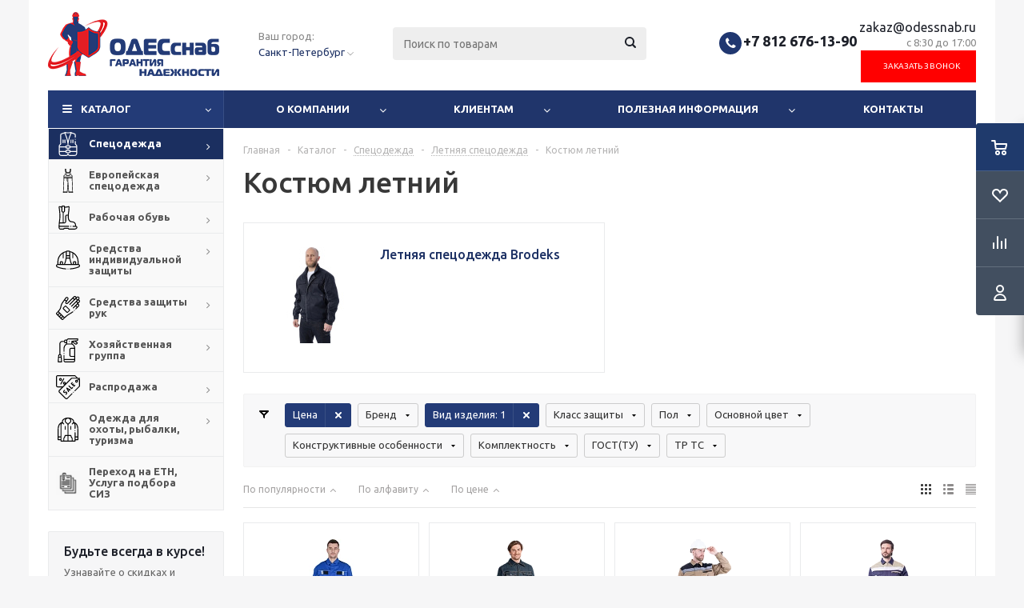

--- FILE ---
content_type: text/html; charset=UTF-8
request_url: https://odessnab.ru/catalog/spetsodezhda/letnyaya_spetsodezhda/kostyum-letnij/
body_size: 102353
content:
<!DOCTYPE html>
<html xmlns="http://www.w3.org/1999/xhtml" xml:lang="ru" lang="ru" >
<head><link rel="canonical" href="https://odessnab.ru/catalog/spetsodezhda/letnyaya_spetsodezhda/kostyum-letnij/"/><link rel="next" href="https://odessnab.ru/catalog/spetsodezhda/letnyaya_spetsodezhda/kostyum-letnij/?PAGEN_1=2" />
	<title>Костюм летний -  от производителя, оптом и в розницу, доставка по СПб и ЛО | ОДЕСснаб</title>
	<meta name="viewport" content="initial-scale=1.0, width=device-width" />
	<meta name="HandheldFriendly" content="true" />
	<meta name="yes" content="yes" />
	<meta name="apple-mobile-web-app-status-bar-style" content="black" />
	<meta name="SKYPE_TOOLBAR" content="SKYPE_TOOLBAR_PARSER_COMPATIBLE" />

		<meta name="viewport" content="initial-scale=1.0, width=device-width" />
	<meta name="HandheldFriendly" content="true" />
	<meta name="yes" content="yes" />
	<meta name="apple-mobile-web-app-status-bar-style" content="black" />
	<meta name="SKYPE_TOOLBAR" content="SKYPE_TOOLBAR_PARSER_COMPATIBLE" />

	<meta name="description" content="Костюм летний в Санкт-Петербурге по низким ценам! Зимняя спецодежда: оптом и в розницу, большой выбор, гарантия качества, быстрая доставка! Звоните +7 (812) 676-13-90" />
<link href="/bitrix/js/intranet/intranet-common.css?166391866766709" type="text/css"  rel="stylesheet" />
<link href="/bitrix/js/ui/design-tokens/dist/ui.design-tokens.css?173644111426358" type="text/css"  rel="stylesheet" />
<link href="/bitrix/js/ui/fonts/opensans/ui.font.opensans.css?16639186342555" type="text/css"  rel="stylesheet" />
<link href="/bitrix/js/main/popup/dist/main.popup.bundle.css?173643764229852" type="text/css"  rel="stylesheet" />
<link href="/bitrix/templates/aspro_optimus/components/bitrix/catalog/main/style.css?161062911710151" type="text/css"  rel="stylesheet" />
<link href="/bitrix/templates/aspro_optimus/css/jquery.fancybox.css?16106291174353" type="text/css"  data-template-style="true"  rel="stylesheet" />
<link href="/bitrix/templates/aspro_optimus/css/styles.css?1680593539127781" type="text/css"  data-template-style="true"  rel="stylesheet" />
<link href="/bitrix/templates/aspro_optimus/css/animation/animation_ext.css?16106291174934" type="text/css"  data-template-style="true"  rel="stylesheet" />
<link href="/bitrix/templates/aspro_optimus/css/jquery.mCustomScrollbar.min.css?161062911742839" type="text/css"  data-template-style="true"  rel="stylesheet" />
<link href="/bitrix/templates/aspro_optimus/ajax/ajax.css?1610629117326" type="text/css"  data-template-style="true"  rel="stylesheet" />
<link href="/local/components/profitkit/geo/templates/.default/style.css?1612267078437" type="text/css"  data-template-style="true"  rel="stylesheet" />
<link href="/bitrix/templates/aspro_optimus/components/bitrix/menu/top_catalog/style.css?1614155114810" type="text/css"  data-template-style="true"  rel="stylesheet" />
<link href="/bitrix/templates/aspro_optimus/components/bitrix/menu/left_front_catalog/style.css?1613565736810" type="text/css"  data-template-style="true"  rel="stylesheet" />
<link href="/bitrix/templates/aspro_optimus/styles.css?16503767583804" type="text/css"  data-template-style="true"  rel="stylesheet" />
<link href="/bitrix/templates/aspro_optimus/template_styles.css?1650376758388793" type="text/css"  data-template-style="true"  rel="stylesheet" />
<link href="/bitrix/templates/aspro_optimus/themes/custom_im/theme.css?170852278835520" type="text/css"  data-template-style="true"  rel="stylesheet" />
<link href="/bitrix/templates/aspro_optimus/bg_color/light/bgcolors.css?161062922152" type="text/css"  data-template-style="true"  rel="stylesheet" />
<link href="/bitrix/templates/aspro_optimus/css/media.css?1669378060139702" type="text/css"  data-template-style="true"  rel="stylesheet" />
<link href="/bitrix/templates/aspro_optimus/css/fonts/font-awesome/css/font-awesome.min.css?161062911729063" type="text/css"  data-template-style="true"  rel="stylesheet" />
<link href="/bitrix/templates/aspro_optimus/css/print.css?16106291177290" type="text/css"  data-template-style="true"  rel="stylesheet" />
<link href="/bitrix/templates/aspro_optimus/css/custom.css?168932723017838" type="text/css"  data-template-style="true"  rel="stylesheet" />
<script>if(!window.BX)window.BX={};if(!window.BX.message)window.BX.message=function(mess){if(typeof mess==='object'){for(let i in mess) {BX.message[i]=mess[i];} return true;}};</script>
<script>(window.BX||top.BX).message({"JS_CORE_LOADING":"Загрузка...","JS_CORE_NO_DATA":"- Нет данных -","JS_CORE_WINDOW_CLOSE":"Закрыть","JS_CORE_WINDOW_EXPAND":"Развернуть","JS_CORE_WINDOW_NARROW":"Свернуть в окно","JS_CORE_WINDOW_SAVE":"Сохранить","JS_CORE_WINDOW_CANCEL":"Отменить","JS_CORE_WINDOW_CONTINUE":"Продолжить","JS_CORE_H":"ч","JS_CORE_M":"м","JS_CORE_S":"с","JSADM_AI_HIDE_EXTRA":"Скрыть лишние","JSADM_AI_ALL_NOTIF":"Показать все","JSADM_AUTH_REQ":"Требуется авторизация!","JS_CORE_WINDOW_AUTH":"Войти","JS_CORE_IMAGE_FULL":"Полный размер"});</script>

<script src="/bitrix/js/main/core/core.js?1736437575498062"></script>

<script>BX.Runtime.registerExtension({"name":"main.core","namespace":"BX","loaded":true});</script>
<script>BX.setJSList(["\/bitrix\/js\/main\/core\/core_ajax.js","\/bitrix\/js\/main\/core\/core_promise.js","\/bitrix\/js\/main\/polyfill\/promise\/js\/promise.js","\/bitrix\/js\/main\/loadext\/loadext.js","\/bitrix\/js\/main\/loadext\/extension.js","\/bitrix\/js\/main\/polyfill\/promise\/js\/promise.js","\/bitrix\/js\/main\/polyfill\/find\/js\/find.js","\/bitrix\/js\/main\/polyfill\/includes\/js\/includes.js","\/bitrix\/js\/main\/polyfill\/matches\/js\/matches.js","\/bitrix\/js\/ui\/polyfill\/closest\/js\/closest.js","\/bitrix\/js\/main\/polyfill\/fill\/main.polyfill.fill.js","\/bitrix\/js\/main\/polyfill\/find\/js\/find.js","\/bitrix\/js\/main\/polyfill\/matches\/js\/matches.js","\/bitrix\/js\/main\/polyfill\/core\/dist\/polyfill.bundle.js","\/bitrix\/js\/main\/core\/core.js","\/bitrix\/js\/main\/polyfill\/intersectionobserver\/js\/intersectionobserver.js","\/bitrix\/js\/main\/lazyload\/dist\/lazyload.bundle.js","\/bitrix\/js\/main\/polyfill\/core\/dist\/polyfill.bundle.js","\/bitrix\/js\/main\/parambag\/dist\/parambag.bundle.js"]);
</script>
<script>BX.Runtime.registerExtension({"name":"pull.protobuf","namespace":"BX","loaded":true});</script>
<script>BX.Runtime.registerExtension({"name":"rest.client","namespace":"window","loaded":true});</script>
<script>(window.BX||top.BX).message({"pull_server_enabled":"Y","pull_config_timestamp":0,"pull_guest_mode":"N","pull_guest_user_id":0});(window.BX||top.BX).message({"PULL_OLD_REVISION":"Для продолжения корректной работы с сайтом необходимо перезагрузить страницу."});</script>
<script>BX.Runtime.registerExtension({"name":"pull.client","namespace":"BX","loaded":true});</script>
<script>BX.Runtime.registerExtension({"name":"pull","namespace":"window","loaded":true});</script>
<script>BX.Runtime.registerExtension({"name":"jquery","namespace":"window","loaded":true});</script>
<script>BX.Runtime.registerExtension({"name":"ls","namespace":"window","loaded":true});</script>
<script>BX.Runtime.registerExtension({"name":"intranet.design-tokens.bitrix24","namespace":"window","loaded":true});</script>
<script>BX.Runtime.registerExtension({"name":"ui.design-tokens","namespace":"window","loaded":true});</script>
<script>BX.Runtime.registerExtension({"name":"ui.fonts.opensans","namespace":"window","loaded":true});</script>
<script>BX.Runtime.registerExtension({"name":"main.popup","namespace":"BX.Main","loaded":true});</script>
<script>BX.Runtime.registerExtension({"name":"popup","namespace":"window","loaded":true});</script>
<script type="extension/settings" data-extension="currency.currency-core">{"region":"ru"}</script>
<script>BX.Runtime.registerExtension({"name":"currency.currency-core","namespace":"BX.Currency","loaded":true});</script>
<script>BX.Runtime.registerExtension({"name":"currency","namespace":"window","loaded":true});</script>
<script>(window.BX||top.BX).message({"LANGUAGE_ID":"ru","FORMAT_DATE":"DD.MM.YYYY","FORMAT_DATETIME":"DD.MM.YYYY HH:MI:SS","COOKIE_PREFIX":"BITRIX_SM","SERVER_TZ_OFFSET":"10800","UTF_MODE":"Y","SITE_ID":"im","SITE_DIR":"\/","USER_ID":"","SERVER_TIME":1770144402,"USER_TZ_OFFSET":0,"USER_TZ_AUTO":"Y","bitrix_sessid":"83b8662f65884f3a9068f020faf176b1"});</script>


<script src="/bitrix/js/pull/protobuf/protobuf.js?1609568326274055"></script>
<script src="/bitrix/js/pull/protobuf/model.js?160956832670928"></script>
<script src="/bitrix/js/rest/client/rest.client.js?160956832917414"></script>
<script src="/bitrix/js/pull/client/pull.client.js?173644096883600"></script>
<script src="/bitrix/js/main/jquery/jquery-1.12.4.min.js?165840766394840"></script>
<script src="/bitrix/js/main/core/core_ls.js?17364376424201"></script>
<script src="/bitrix/js/main/ajax.js?160956827735509"></script>
<script src="/bitrix/js/main/popup/dist/main.popup.bundle.js?1736437642117175"></script>
<script src="/bitrix/js/currency/currency-core/dist/currency-core.bundle.js?17364409028800"></script>
<script src="/bitrix/js/currency/core_currency.js?17364409021181"></script>
<script type='text/javascript' data-skip-moving='true'>window['asproRecaptcha'] = {params: {'recaptchaColor':'','recaptchaLogoShow':'','recaptchaSize':'','recaptchaBadge':'','recaptchaLang':'ru'},key: '6LfjXZweAAAAAKYt-vXBQvmrVQRnZQaKnGg7vtHe',ver: '3'};</script>
<script type='text/javascript' data-skip-moving='true'>!function(c,t,e,n,p){function a(e){var a=t.getElementById(e);if(a&&!(a.className.indexOf("g-recaptcha")<0)&&c.grecaptcha)if("3"==c[p].ver)a.innerHTML='<textarea class="g-recaptcha-response" style="display:none;resize:0;" name="g-recaptcha-response"></textarea>',grecaptcha.ready(function(){grecaptcha.execute(c[p].key,{action:"maxscore"}).then(function(e){a.innerHTML='<textarea class="g-recaptcha-response" style="display:none;resize:0;" name="g-recaptcha-response">'+e+"</textarea>"})});else{if(a.children.length)return;var r=grecaptcha.render(e,{sitekey:c[p].key+"",theme:c[p].params.recaptchaColor+"",size:c[p].params.recaptchaSize+"",callback:"onCaptchaVerify"+c[p].params.recaptchaSize,badge:c[p].params.recaptchaBadge});$(a).attr("data-widgetid",r)}}c.onLoadRenderRecaptcha=function(){for(var e in c[n].args)c[n].args.hasOwnProperty(e)&&a(c[n].args[e][0]);c[n]=function(e){a(e)}},c[n]=c[n]||function(){var e,a,r;c[n].args=c[n].args||[],c[n].args.push(arguments),a="recaptchaApiLoader",(e=t).getElementById(a)||((r=e.createElement("script")).id=a,r.src="//www.google.com/recaptcha/api.js?hl="+c[p].params.recaptchaLang+"&onload=onLoadRenderRecaptcha&render="+("3"==c[p].ver?c[p].key:"explicit"),e.head.appendChild(r))}}(window,document,0,"renderRecaptchaById","asproRecaptcha");</script>
<script type='text/javascript' data-skip-moving='true'>!function(){function i(a){for(var e=a;e;)if("form"===(e=e.parentNode).nodeName.toLowerCase())return e;return null}function s(a){var e=[],t=null,n=!1;void 0!==a&&(n=null!==a),t=n?a.getElementsByTagName("input"):document.getElementsByName("captcha_word");for(var r=0;r<t.length;r++)"captcha_word"===t[r].name&&e.push(t[r]);return e}function l(a){for(var e=[],t=a.getElementsByTagName("img"),n=0;n<t.length;n++)!/\/bitrix\/tools\/captcha.php\?(captcha_code|captcha_sid)=[^>]*?/i.test(t[n].src)&&"captcha"!==t[n].id||e.push(t[n]);return e}function h(a){var e="recaptcha-dynamic-"+(new Date).getTime();if(null!==document.getElementById(e)){for(var t=null;t=Math.floor(65535*Math.random()),null!==document.getElementById(e+t););e+=t}var n=document.createElement("div");n.id=e,n.className="g-recaptcha",n.attributes["data-sitekey"]=window.asproRecaptcha.key,a.parentNode&&(a.parentNode.className+=" recaptcha_text",a.parentNode.replaceChild(n,a)),renderRecaptchaById(e)}function a(){for(var a,e,t,n,r=function(){var a=s(null);if(0===a.length)return[];for(var e=[],t=0;t<a.length;t++){var n=i(a[t]);null!==n&&e.push(n)}return e}(),c=0;c<r.length;c++){var o=r[c],p=s(o);if(0!==p.length){var d=l(o);if(0!==d.length){for(a=0;a<p.length;a++)h(p[a]);for(a=0;a<d.length;a++)t=d[a],void 0,n="[data-uri]",t.attributes.src=n,t.style.display="none","src"in t&&(t.parentNode&&(t.parentNode.className+=" recaptcha_tmp_img"),t.src=n);e=o,"function"==typeof $&&$(e).find(".captcha-row label > span").length&&$(e).find(".captcha-row label > span").html(BX.message("RECAPTCHA_TEXT")+' <span class="star">*</span>')}}}}document.addEventListener?document.addEventListener("DOMNodeInserted",function(){try{return function(){if("undefined"!=typeof renderRecaptchaById)for(var a=document.getElementsByClassName("g-recaptcha"),e=0;e<a.length;e++){var t=a[e];if(0===t.innerHTML.length){var n=t.id;if("string"==typeof n&&0!==n.length){if("function"==typeof $){var r=$(t).closest(".captcha-row");r.length&&("3"==window.asproRecaptcha.ver?r.hide():(r.addClass(window.asproRecaptcha.params.recaptchaSize+" logo_captcha_"+window.asproRecaptcha.params.recaptchaLogoShow+" "+window.asproRecaptcha.params.recaptchaBadge),r.find(".captcha_image").addClass("recaptcha_tmp_img"),r.find(".captcha_input").addClass("recaptcha_text"),"invisible"!==window.asproRecaptcha.params.recaptchaSize&&(r.find("input.recaptcha").length||$('<input type="text" class="recaptcha" value="" />').appendTo(r))))}renderRecaptchaById(n)}}}}(),window.renderRecaptchaById&&window.asproRecaptcha&&window.asproRecaptcha.key?(a(),!0):(console.error("Bad captcha keys or module error"),!0)}catch(a){return console.error(a),!0}},!1):console.warn("Your browser does not support dynamic ReCaptcha replacement")}();</script>
<script>if (Intl && Intl.DateTimeFormat) document.cookie="BITRIX_SM_TZ="+Intl.DateTimeFormat().resolvedOptions().timeZone+"; path=/; expires=Mon, 01 Feb 2027 00:00:00 +0300";</script>
<script>
					(function () {
						"use strict";

						var counter = function ()
						{
							var cookie = (function (name) {
								var parts = ("; " + document.cookie).split("; " + name + "=");
								if (parts.length == 2) {
									try {return JSON.parse(decodeURIComponent(parts.pop().split(";").shift()));}
									catch (e) {}
								}
							})("BITRIX_CONVERSION_CONTEXT_im");

							if (cookie && cookie.EXPIRE >= BX.message("SERVER_TIME"))
								return;

							var request = new XMLHttpRequest();
							request.open("POST", "/bitrix/tools/conversion/ajax_counter.php", true);
							request.setRequestHeader("Content-type", "application/x-www-form-urlencoded");
							request.send(
								"SITE_ID="+encodeURIComponent("im")+
								"&sessid="+encodeURIComponent(BX.bitrix_sessid())+
								"&HTTP_REFERER="+encodeURIComponent(document.referrer)
							);
						};

						if (window.frameRequestStart === true)
							BX.addCustomEvent("onFrameDataReceived", counter);
						else
							BX.ready(counter);
					})();
				</script>
<script>BX.message({'PHONE':'Телефон','SOCIAL':'Социальные сети','DESCRIPTION':'Описание магазина','ITEMS':'Товары','LOGO':'Логотип','REGISTER_INCLUDE_AREA':'Текст о регистрации','AUTH_INCLUDE_AREA':'Текст об авторизации','FRONT_IMG':'Изображение компании','EMPTY_CART':'пуста','CATALOG_VIEW_MORE':'... Показать все','CATALOG_VIEW_LESS':'... Свернуть','JS_REQUIRED':'Заполните это поле!','JS_FORMAT':'Неверный формат!','JS_FILE_EXT':'Недопустимое расширение файла!','JS_PASSWORD_COPY':'Пароли не совпадают!','JS_PASSWORD_LENGTH':'Минимум 6 символов!','JS_ERROR':'Неверно заполнено поле!','JS_FILE_SIZE':'Максимальный размер 5мб!','JS_FILE_BUTTON_NAME':'Выберите файл','JS_FILE_DEFAULT':'Файл не найден','JS_DATE':'Некорректная дата!','JS_RECAPTCHA_ERROR':'Пройдите проверку','JS_REQUIRED_LICENSES':'Согласитесь с условиями!','FANCY_CLOSE':'Закрыть','FANCY_NEXT':'Следующий','FANCY_PREV':'Предыдущий','TOP_AUTH_REGISTER':'Регистрация','CALLBACK':'Заказать звонок','UNTIL_AKC':'До конца акции','TITLE_QUANTITY_BLOCK':'Остаток','TITLE_QUANTITY':'штук','TOTAL_SUMM_ITEM':'Общая стоимость ','RECAPTCHA_TEXT':'Подтвердите, что вы не робот','SUBSCRIBE_SUCCESS':'Вы успешно подписались','COUNTDOWN_SEC':'сек.','COUNTDOWN_MIN':'мин.','COUNTDOWN_HOUR':'час.','COUNTDOWN_DAY0':'дней','COUNTDOWN_DAY1':'день','COUNTDOWN_DAY2':'дня','COUNTDOWN_WEAK0':'Недель','COUNTDOWN_WEAK1':'Неделя','COUNTDOWN_WEAK2':'Недели','COUNTDOWN_MONTH0':'Месяцев','COUNTDOWN_MONTH1':'Месяц','COUNTDOWN_MONTH2':'Месяца','COUNTDOWN_YEAR0':'Лет','COUNTDOWN_YEAR1':'Год','COUNTDOWN_YEAR2':'Года','CATALOG_PARTIAL_BASKET_PROPERTIES_ERROR':'Заполнены не все свойства у добавляемого товара','CATALOG_EMPTY_BASKET_PROPERTIES_ERROR':'Выберите свойства товара, добавляемые в корзину в параметрах компонента','CATALOG_ELEMENT_NOT_FOUND':'Элемент не найден','ERROR_ADD2BASKET':'Ошибка добавления товара в корзину','CATALOG_SUCCESSFUL_ADD_TO_BASKET':'Успешное добавление товара в корзину','ERROR_BASKET_TITLE':'Ошибка корзины','ERROR_BASKET_PROP_TITLE':'Выберите свойства, добавляемые в корзину','ERROR_BASKET_BUTTON':'Выбрать','BASKET_TOP':'Корзина в шапке','ERROR_ADD_DELAY_ITEM':'Ошибка отложенной корзины','VIEWED_TITLE':'Ранее вы смотрели','VIEWED_BEFORE':'Ранее вы смотрели','BEST_TITLE':'Лучшие предложения','CT_BST_SEARCH_BUTTON':'Поиск','CT_BST_SEARCH2_BUTTON':'Найти','BASKET_PRINT_BUTTON':'Распечатать','BASKET_CLEAR_ALL_BUTTON':'Очистить','BASKET_QUICK_ORDER_BUTTON':'Оформить заказ','BASKET_CONTINUE_BUTTON':'Продолжить покупки','BASKET_ORDER_BUTTON':'Оформить заказ','SHARE_BUTTON':'Поделиться','BASKET_CHANGE_TITLE':'Ваш заказ','BASKET_CHANGE_LINK':'Изменить','FROM':'от','TITLE_BLOCK_VIEWED_NAME':'Ранее вы смотрели','T_BASKET':'Корзина заказа','FILTER_EXPAND_VALUES':'Показать все','FILTER_HIDE_VALUES':'Свернуть','FULL_ORDER':'Полный заказ','ITEM_ECONOMY':'Экономия','JS_FORMAT_ORDER':'имеет неверный формат','FIXED_HEADER_MENU_BTN':'Меню'})</script>
<script>window.lazySizesConfig = window.lazySizesConfig || {};lazySizesConfig.loadMode = 2;lazySizesConfig.expand = 100;lazySizesConfig.expFactor = 1;lazySizesConfig.hFac = 0.1;window.lazySizesConfig.lazyClass = "lazy";</script>
<link rel="shortcut icon" href="/favicon.ico" type="image/x-icon" />
<link rel="apple-touch-icon" sizes="180x180" href="/upload/aspro.optimus/40f/favicon.ico" />
<script>$(document).ready(function(){$('body').append("<span class='bg_image_site' style='background-image:url(/upload/iblock/185/фон1111111111111111.jpg);'></span>");})</script>
<meta property="og:title" content="Костюм летний -  от производителя, оптом и в розницу, доставка по СПб и ЛО | ОДЕСснаб" />
<meta property="og:type" content="website" />
<meta property="og:image" content="https://odessnab.ru:443/upload/aspro.optimus/11f/logo1.png" />
<link rel="image_src" href="https://odessnab.ru:443/upload/aspro.optimus/11f/logo1.png"  />
<meta property="og:url" content="https://odessnab.ru:443/catalog/spetsodezhda/letnyaya_spetsodezhda/filter/vid_izdeliya-is-04d2795f-37ba-11ed-af5e-005056b0d239/apply/" />
<meta property="og:description" content="Костюм летний в Санкт-Петербурге по низким ценам! Зимняя спецодежда: оптом и в розницу, большой выбор, гарантия качества, быстрая доставка! Звоните +7 (812) 676-13-90" />



<script src="/bitrix/templates/aspro_optimus/js/lazysizes.min.js?16106291177057"></script>
<script src="/bitrix/templates/aspro_optimus/js/ls.unveilhooks.min.js?16106291171467"></script>
<script src="/bitrix/templates/aspro_optimus/js/jquery.actual.min.js?16106291171251"></script>
<script src="/bitrix/templates/aspro_optimus/js/jqModal.js?16584070493384"></script>
<script src="/bitrix/templates/aspro_optimus/js/jquery.fancybox.js?165840722347784"></script>
<script src="/bitrix/templates/aspro_optimus/js/jquery.history.js?161062911721571"></script>
<script src="/bitrix/templates/aspro_optimus/js/jquery.flexslider.js?161062911755515"></script>
<script src="/bitrix/templates/aspro_optimus/js/jquery.validate.min.js?161062911722257"></script>
<script src="/bitrix/templates/aspro_optimus/js/jquery.inputmask.bundle.min.js?161062911770933"></script>
<script src="/bitrix/templates/aspro_optimus/js/jquery.easing.1.3.js?16106291178095"></script>
<script src="/bitrix/templates/aspro_optimus/js/equalize.min.js?1610629117588"></script>
<script src="/bitrix/templates/aspro_optimus/js/jquery.alphanumeric.js?16106291171972"></script>
<script src="/bitrix/templates/aspro_optimus/js/jquery.cookie.js?16106291173066"></script>
<script src="/bitrix/templates/aspro_optimus/js/jquery.plugin.min.js?16106291173181"></script>
<script src="/bitrix/templates/aspro_optimus/js/jquery.countdown.min.js?161062911713137"></script>
<script src="/bitrix/templates/aspro_optimus/js/jquery.countdown-ru.js?16106291171400"></script>
<script src="/bitrix/templates/aspro_optimus/js/jquery.ikSelect.js?161062911732030"></script>
<script src="/bitrix/templates/aspro_optimus/js/sly.js?161062911759910"></script>
<script src="/bitrix/templates/aspro_optimus/js/equalize_ext.js?16106291172846"></script>
<script src="/bitrix/templates/aspro_optimus/js/jquery.mousewheel-3.0.6.min.js?16106291171393"></script>
<script src="/bitrix/templates/aspro_optimus/js/jquery.mCustomScrollbar.min.js?161062911739873"></script>
<script src="/bitrix/templates/aspro_optimus/js/jquery.dotdotdot.js?16106291175908"></script>
<script src="/bitrix/templates/aspro_optimus/js/velocity.js?161062911744791"></script>
<script src="/bitrix/templates/aspro_optimus/js/velocity.ui.js?161062911713257"></script>
<script src="/bitrix/templates/aspro_optimus/js/main.js?1693839154176770"></script>
<script src="/local/components/profitkit/geo/templates/.default/script.js?15760681924"></script>
<script src="/bitrix/components/bitrix/search.title/script.js?16095683389847"></script>
<script src="/bitrix/templates/aspro_optimus/components/bitrix/search.title/catalog/script.js?16106291171200"></script>
<script src="/bitrix/templates/aspro_optimus/js/custom.js?16584068122773"></script>
<script src="/bitrix/templates/aspro_optimus/components/bitrix/catalog.smart.filter/main_compact/script.js?161062911734447"></script>
<script src="/bitrix/templates/aspro_optimus/components/bitrix/catalog.section/catalog_block/script.js?161062911761938"></script>
<script>var _ba = _ba || []; _ba.push(["aid", "85939caba972a757e502ab86033ad18c"]); _ba.push(["host", "odessnab.ru"]); (function() {var ba = document.createElement("script"); ba.type = "text/javascript"; ba.async = true;ba.src = (document.location.protocol == "https:" ? "https://" : "http://") + "bitrix.info/ba.js";var s = document.getElementsByTagName("script")[0];s.parentNode.insertBefore(ba, s);})();</script>



	<link rel="test_can" href="/catalog/spetsodezhda/letnyaya_spetsodezhda/filter/vid_izdeliya-is-04d2795f-37ba-11ed-af5e-005056b0d239/apply/"/><link rel="test_can2" href="/catalog/spetsodezhda/letnyaya_spetsodezhda/filter/vid_izdeliya-is-04d2795f-37ba-11ed-af5e-005056b0d239/apply/"/><link rel="test_3" href="/catalog/spetsodezhda/letnyaya_spetsodezhda/filter/vid_izdeliya-is-04d2795f-37ba-11ed-af5e-005056b0d239/apply/"/>
	        
						
			    	<!--[if gte IE 9]><style type="text/css">.basket_button, .button30, .icon {filter: none;}</style><![endif]-->
    
<meta name="yandex-verification" content="95b55f4caa912ff0" />
<link href='https://fonts.googleapis.com/css?family=Ubuntu:400,500,700,400italic&subset=latin,cyrillic' rel='stylesheet' type='text/css'>
	<style>
		button.button, input.button, .button, #header ul.menu.full.opened li:not(.search_row):hover, #header ul.menu.full > li.search_row #search-submit-button:hover, table.title-search-result td.title-search-all a .icon, .flex-direction-nav li:hover, .flex-direction-nav li:first-child:hover, .top_slider_wrapp .flex-direction-nav li:hover, .like_icons .wish_item.added, .like_icons .compare_item.added, .light .stores .all_map, .block_wr.dark, .popup .close:hover, .h_color_colored .header_wrap #header, .registraion-page .top p:after, .has_menu.m_color_colored #header .catalog_menu, .module-cart .remove-cell a:hover, .cart_shell .remove-cell a:hover, .bx_item_set_hor .bx_item_set_hor_item a.remove, .bx_filter .bx_filter_popup_result, .bx_filter .bx_filter_parameters_box_title:before, .bx_filter_vertical input[type="checkbox"] + label:before, .filter input[type="checkbox"] + label:before, .filter input[type="radio"] + label:before, .bx_filter label.pal:hover .bx_filter_param_btn, .bx_filter .bx_filter_param_label.active .bx_filter_param_btn, .bx_filter_vertical input[type="checkbox"]:checked + label.sku, .left_block .internal_sections_list li.cur, .left_block .internal_sections_list li:hover, .left_block .internal_sections_list .title .inner_block:hover:before, .left_block .internal_sections_list .child_wrapp .child li.depth3 a.menu_item.cur:before, .left_block .internal_sections_list .child_wrapp .child li.depth3 a.menu_item:hover:before, .left_block .internal_sections_list .child_wrapp ul.child li.cur:after, .left_block .internal_sections_list .child_wrapp ul.child li:hover:after, body #content .props_list tr td > span:before, body #content .props_list tr td > .txt:before, .module-pagination .nums .cur, .more_text_ajax:before, .captcha_reload:before, .sku_props .bx_item_detail_size ul li.active, .bx_size_scroller_container .bx_size ul li.bx_active, .bx_catalog_item_scu .bx_item_detail_scu ul li.active span:not(.cnt_item), .ik_select_list .ik_select_list_inner ul li.ik_select_active, .bx_filter_select_popup ul li label.selected, .filter_opener.opened, .no_goods .no_products:before, .wr_scrollbar .scrollbar .handle, .remove:hover, a i.arrow, .popup-window-close-icon.popup-window-titlebar-close-icon:hover, .bx_kit_item .bx_kit_item_add, .catalog_detail .offers_table td.opener:hover .opener_icon, .opener_icon:hover, .char_name .hint .icon:hover, .char_name .hint.active .icon, .location-block-wrapper .bx-sls .bx-ui-sls-clear:before, h4:hover .opener_icon, .bg_block:before, #order_form_div input[type="submit"], .module-order-history .item_name:hover .icon, .module-order-history .item_name:hover .icon, .faq.list .item .q:hover .opener_icon, .jobs_wrapp .item .name tr:hover .opener_icon {
			color: #FFF;
			background: #ff0000;
		}

		.blog-main-col {
			min-height: 240px;
		}

		.mt-45 {
			margin-top: 45px;
		}

		a.scroll-to-top {
			bottom: 15vh;
		}

		.callback_btn {
			background: #ff0000;
			color: #FFF;
			text-align: center;
			padding: 10px;
			padding-left: 20px;
			padding-right: 20px;
			font-size: 13px;
		}

		.o-kompanii-block {
			text-align: center;
			padding: 20px;
			margin: 30px 8px;
			background-color: #F5F5F5;
			border: 1px solid #B9B7B7;
			border-radius: 5px;
			width: 25%;
		}

		.o-kompanii-container {
			display: flex;
   			width: 85%;
		}

		.o-kompanii-block img {
			height:60px;
		}

		.o-kompanii-container-main {
			border-top: 1px solid #eaebec;
			margin: 0 auto;
		}

		.certificate-container {
			display: flex;
   			width: 100%;
			margin-bottom: 70px;
		}

		.certificate-block {
			width: 25%;
		}

		@media (max-width: 768px) {
			.o-kompanii-container, .certificate-container {
				flex-wrap: wrap;
				margin: 0 auto;
			}
			.o-kompanii-block, .certificate-block {
				width: 100%;
			}
		}
	</style>

</head>
	<body class='' id="main">
		<div id="panel"></div>
						<!--'start_frame_cache_basketitems-component-block'-->	<div id="ajax_basket"></div>
<!--'end_frame_cache_basketitems-component-block'-->					<script type="text/javascript">
			BX.message({'MIN_ORDER_PRICE_TEXT':'<b>Минимальная сумма заказа #PRICE#<\/b><br/>Пожалуйста, добавьте еще товаров в корзину'});

			var arOptimusOptions = ({
				"SITE_DIR" : "/",
				"SITE_ID" : "im",
				"FORM" : ({
					"ASK_FORM_ID" : "ASK",
					"SERVICES_FORM_ID" : "SERVICES",
					"FEEDBACK_FORM_ID" : "FEEDBACK",
					"CALLBACK_FORM_ID" : "CALLBACK",
					"RESUME_FORM_ID" : "RESUME",
					"TOORDER_FORM_ID" : "TOORDER",
					"CHEAPER_FORM_ID" : "CHEAPER",
				}),
				"PAGES" : ({
					"FRONT_PAGE" : "",
					"BASKET_PAGE" : "",
					"ORDER_PAGE" : "",
					"PERSONAL_PAGE" : "",
					"CATALOG_PAGE" : "1",
					"CATALOG_PAGE_URL" : "/catalog/",
				}),
				"PRICES" : ({
					"MIN_PRICE" : "1000",
				}),
				"THEME" : ({
					"THEME_SWITCHER" : "n",
					"COLOR_THEME" : "custom",
					"CUSTOM_COLOR_THEME" : "233b77",
					"LOGO_IMAGE" : "/upload/aspro.optimus/11f/logo1.png",
					"FAVICON_IMAGE" : "/favicon.ico",
					"APPLE_TOUCH_ICON_IMAGE" : "/upload/aspro.optimus/40f/favicon.ico",
					"BANNER_WIDTH" : "",
					"BANNER_ANIMATIONTYPE" : "SLIDE_HORIZONTAL",
					"BANNER_SLIDESSHOWSPEED" : "5000",
					"BANNER_ANIMATIONSPEED" : "600",
					"HEAD" : ({
						"VALUE" : "",
						"MENU" : "",
						"MENU_COLOR" : "",
						"HEAD_COLOR" : "",
					}),
					"BASKET" : "fly",
					"STORES" : "",
					"STORES_SOURCE" : "iblock",
					"TYPE_SKU" : "type_1",
					"TYPE_VIEW_FILTER" : "compact",
					"MOBILE_CATALOG_BLOCK_COMPACT" : "n",
					"SHOW_BASKET_ONADDTOCART" : "Y",
					"SHOW_BASKET_PRINT" : "Y",
					"SHOW_ONECLICKBUY_ON_BASKET_PAGE" : "Y",
					"PHONE_MASK" : "+7 (999) 999-99-99",
					"VALIDATE_PHONE_MASK" : "^[+][7] [(][0-9]{3}[)] [0-9]{3}[-][0-9]{2}[-][0-9]{2}$",
					"SCROLLTOTOP_TYPE" : "ROUND_COLOR",
					"SCROLLTOTOP_POSITION" : "PADDING",
					"MENU_POSITION" : "line",
					"MENU_TYPE_VIEW" : "hover",
					"SHOW_LICENCE" : "N",
					"LICENCE_CHECKED" : "N",
					"DISCOUNT_PRICE" : "",
					"DETAIL_PICTURE_MODE" : "POPUP",
					"SHOW_TOTAL_SUMM" : "N",
					"CHANGE_TITLE_ITEM" : "N",
					"ONE_CLICK_BUY_CAPTCHA" :"N",
					"EMPTY_PRICE_TEXT" : "",
					'LOGIN_EQUAL_EMAIL': 'Y',
				}),
				"COUNTERS":({
					"YANDEX_COUNTER" : "0",
					"YANDEX_ECOMERCE" : "N",
					"USE_YA_COUNTER" : "N",
					"YA_COUNTER_ID" : "",
					"USE_FORMS_GOALS" : "COMMON",
					"USE_BASKET_GOALS" : "Y",
					"USE_1CLICK_GOALS" : "Y",
					"USE_FASTORDER_GOALS" : "Y",
					"USE_FULLORDER_GOALS" : "Y",
					"USE_DEBUG_GOALS" : "N",
					"GOOGLE_COUNTER" : "671",
					"GOOGLE_ECOMERCE" : "N",
					"TYPE":{
						"ONE_CLICK":"Покупка в 1 клик",
						"QUICK_ORDER":"Быстрый заказ",
					},
					"GOOGLE_EVENTS":{
						"ADD2BASKET": "addToCart",
						"REMOVE_BASKET": "removeFromCart",
						"CHECKOUT_ORDER": "checkout",
						"PURCHASE": "gtm.dom",
					}
				}),
				"JS_ITEM_CLICK":({
					"precision" : 6,
					"precisionFactor" : Math.pow(10,6)
				})
			});

			$(document).ready(function(){
				$.extend( $.validator.messages, {
					required: BX.message('JS_REQUIRED'),
					email: BX.message('JS_FORMAT'),
					equalTo: BX.message('JS_PASSWORD_COPY'),
					minlength: BX.message('JS_PASSWORD_LENGTH'),
					remote: BX.message('JS_ERROR')
				});

				$.validator.addMethod(
					'regexp', function( value, element, regexp ){
						var re = new RegExp( regexp );
						return this.optional( element ) || re.test( value );
					},
					BX.message('JS_FORMAT')
				);

				$.validator.addMethod(
					'filesize', function( value, element, param ){
						return this.optional( element ) || ( element.files[0].size <= param )
					},
					BX.message('JS_FILE_SIZE')
				);

				$.validator.addMethod(
					'date', function( value, element, param ) {
						var status = false;
						if(!value || value.length <= 0){
							status = false;
						}
						else{
							// html5 date allways yyyy-mm-dd
							var re = new RegExp('^([0-9]{4})(.)([0-9]{2})(.)([0-9]{2})$');
							var matches = re.exec(value);
							if(matches){
								var composedDate = new Date(matches[1], (matches[3] - 1), matches[5]);
								status = ((composedDate.getMonth() == (matches[3] - 1)) && (composedDate.getDate() == matches[5]) && (composedDate.getFullYear() == matches[1]));
							}
							else{
								// firefox
								var re = new RegExp('^([0-9]{2})(.)([0-9]{2})(.)([0-9]{4})$');
								var matches = re.exec(value);
								if(matches){
									var composedDate = new Date(matches[5], (matches[3] - 1), matches[1]);
									status = ((composedDate.getMonth() == (matches[3] - 1)) && (composedDate.getDate() == matches[1]) && (composedDate.getFullYear() == matches[5]));
								}
							}
						}
						return status;
					}, BX.message('JS_DATE')
				);

				$.validator.addMethod(
					'extension', function(value, element, param){
						param = typeof param === 'string' ? param.replace(/,/g, '|') : 'png|jpe?g|gif';
						return this.optional(element) || value.match(new RegExp('.(' + param + ')$', 'i'));
					}, BX.message('JS_FILE_EXT')
				);

				$.validator.addMethod(
					'captcha', function( value, element, params ){
						return $.validator.methods.remote.call(this, value, element,{
							url: arOptimusOptions['SITE_DIR'] + 'ajax/check-captcha.php',
							type: 'post',
							data:{
								captcha_word: value,
								captcha_sid: function(){
									return $(element).closest('form').find('input[name="captcha_sid"]').val();
								}
							}
						});
					},
					BX.message('JS_ERROR')
				);

				$.validator.addMethod(
					'recaptcha', function(value, element, param){
						var id = $(element).closest('form').find('.g-recaptcha').attr('data-widgetid');
						if(typeof id !== 'undefined'){
							return grecaptcha.getResponse(id) != '';
						}
						else{
							return true;
						}
					}, BX.message('JS_RECAPTCHA_ERROR')
				);

				$.validator.addClassRules({
					'phone':{
						regexp: arOptimusOptions['THEME']['VALIDATE_PHONE_MASK']
					},
					'confirm_password':{
						equalTo: 'input[name="REGISTER\[PASSWORD\]"]',
						minlength: 6
					},
					'password':{
						minlength: 6
					},
					'inputfile':{
						extension: arOptimusOptions['THEME']['VALIDATE_FILE_EXT'],
						filesize: 5000000
					},
					'captcha':{
						captcha: ''
					},
					'recaptcha':{
						recaptcha: ''
					}
				});

				if(arOptimusOptions['THEME']['PHONE_MASK']){
					$('input.phone').inputmask('mask', {'mask': arOptimusOptions['THEME']['PHONE_MASK']});
				}

				jqmEd('feedback', arOptimusOptions['FORM']['FEEDBACK_FORM_ID']);
				jqmEd('ask', arOptimusOptions['FORM']['ASK_FORM_ID'], '.ask_btn');
				jqmEd('services', arOptimusOptions['FORM']['SERVICES_FORM_ID'], '.services_btn','','.services_btn');
				if($('.resume_send').length){
					$('.resume_send').live('click', function(e){
						$("body").append("<span class='resume_send_wr' style='display:none;'></span>");
						jqmEd('resume', arOptimusOptions['FORM']['RESUME_FORM_ID'], '.resume_send_wr','', this);
						$("body .resume_send_wr").click();
						$("body .resume_send_wr").remove();
					})
				}
				jqmEd('callback', arOptimusOptions['FORM']['CALLBACK_FORM_ID'], '.callback_btn');
				//jqmEd('cheaper', arOptimusOptions['FORM']['CHEAPER_FORM_ID'], '.cheaper');

			});
			</script>
									<div class="wrapper catalog_page basket_fly colored banner_auto">

			<div class="header_wrap ">

								<header id="header">
                   					<div class="wrapper_inner">
                        						<table class="middle-h-row">
							<tr>
								<td class="logo_wrapp">
									<div class="logo nofill_n">
										<a href="/"><img src="/upload/aspro.optimus/11f/logo1.png" alt="ОДЕСснаб - спецодежда" title="ОДЕСснаб - спецодежда" data-src="" /></a>										</div>
								</td>
								<td class="text_wrapp city-select">
                                    <span class="city-select__heading">Ваш город:</span>
                                    <div class="mobile_menu_info mobile_menu_city">
                                        <a data-toggle="pkModal" data-target="#changecityModal" data-ajax="/ajax/changeCity.php">
            Санкт-Петербург
        <i>
        <svg width="8" height="5" viewBox="0 0 8 5" fill="none" xmlns="http://www.w3.org/2000/svg">
            <path d="M3.99984 3.22909L0.84591 0.142067C0.652382 -0.0473555 0.338674 -0.0473555 0.145146 0.142067C-0.048382 0.331489 -0.048382 0.638541 0.145146 0.827963L3.64946 4.25793C3.84299 4.44736 4.1567 4.44736 4.35023 4.25793L7.85479 0.827963C7.95168 0.733131 8 0.609195 8 0.485015C8 0.360836 7.95168 0.236899 7.85479 0.142067C7.66126 -0.0473555 7.34755 -0.0473555 7.15403 0.142067L3.99984 3.22909Z" fill="#B3B3B3"/>
        </svg>
    </i>
</a>

                                    </div>
                                    								</td>
                                <td class="fixed-header-cell">
                                    <button class="fixed-catalog-trigger" type="button">Меню</button>
                                </td>
								<td  class="center_block">
									<div class="search">
											<div id="title-search" class="stitle_form">
		<form action="/catalog/search.php">
			<div class="form-control1 bg">
				<input id="title-searchs-input" type="text" name="q" value="" size="40" class="text small_block" maxlength="100" autocomplete="off" placeholder="Поиск по товарам" />
				<input name="s" type="submit" value="Поиск" class="button icon" />
				<span class="close-block inline-search-hide">
					<i class="svg inline close-icons svg-inline-svg-close" aria-hidden="true" ><svg xmlns="http://www.w3.org/2000/svg" width="16" height="16" viewBox="0 0 16 16"><defs><style>.cccls-1{fill:#222;fill-rule:evenodd;}</style></defs><path data-name="Rounded Rectangle 114 copy 3" class="cccls-1" d="M334.411,138l6.3,6.3a1,1,0,0,1,0,1.414,0.992,0.992,0,0,1-1.408,0l-6.3-6.306-6.3,6.306a1,1,0,0,1-1.409-1.414l6.3-6.3-6.293-6.3a1,1,0,0,1,1.409-1.414l6.3,6.3,6.3-6.3A1,1,0,0,1,340.7,131.7Z" transform="translate(-325 -130)"/></svg>
</i>					
				</span>
			</div>
		</form>
	</div>


<div class="search-overlay"></div>


<script type="text/javascript">

/* 
Явно вбил главную в AJAX_PAGE, потому что когда находишься уже на странице с поиском,
то из-за кириллицы происходит ajax запрос с 301 статусом.
Так CUtil::JSEscape(rawurlencode(POST_FORM_ACTION_URI)) не помогало
*/
var jsControl = new JCTitleSearch({
	//'WAIT_IMAGE': '/bitrix/themes/.default/images/wait.gif',
	//'AJAX_PAGE' : '/catalog/spetsodezhda/letnyaya_spetsodezhda/kostyum-letnij/',
	'AJAX_PAGE' : '/',
	'CONTAINER_ID': 'title-search',
	'INPUT_ID': 'title-searchs-input',
	'MIN_QUERY_LEN': 2
});
$("#title-searchs-input").focus(function() { $(this).parents("form").find("button[type='submit']").addClass("hover"); });
$("#title-searchs-input").blur(function() { $(this).parents("form").find("button[type='submit']").removeClass("hover"); });
</script>
									</div>
								</td>
								<td class="basket_wrapp">
																			<div class="header-cart fly" id="basket_line">
											<div class="basket_fly">
	<div class="opener">
					<div title="Корзина пуста" data-type="AnDelCanBuy" class="basket_count small clicked empty">
				<a href="/basket/"></a>
				<div class="wraps_icon_block basket">
					<div class="count empty_items">
						<span>
							<span class="items">
								<span>0</span>
							</span>
						</span>
					</div>
				</div>
			</div>
			<div title="Список отложенных товаров пуст" data-type="DelDelCanBuy" class="wish_count small clicked empty">
				<a href="/basket/"></a>
				<div class="wraps_icon_block delay">
					<div class="count empty_items">
						<span>
							<span class="items">
								<span>0</span>
							</span>
						</span>
					</div>
				</div>
			</div>
				<div title="Сравнение товаров" class="compare_count small">
			<a href="/catalog/compare.php"></a>
			<div id="compare_fly" class="wraps_icon_block compare">
				<div class="count empty_items">
					<span>
						<span class="items">
							<span>0</span>
						</span>
					</span>
				</div>
			</div>
		</div>
		<div title="Вход\регистрация" class="user_block small">
			<a href="/auth/"></a>
			<div class="wraps_icon_block no_img user_reg"></div>
		</div>
	</div>
	<div class="basket_sort">
		<span class="basket_title">Корзина заказа</span>
	</div>
</div>
<!--'start_frame_cache_header-cart'-->						<script type="text/javascript">
				arBasketAsproCounters = {'READY':{'COUNT':'0','TITLE':'','HREF':'/basket/'},'DELAY':{'COUNT':'0','TITLE':'','HREF':'/basket/'},'COMPARE':{'COUNT':'0','TITLE':'Сравнение товаров','HREF':'/catalog/compare.php'},'PERSONAL':{'ID':'0','SRC':'','TITLE':'Вход\\регистрация','HREF':'/auth/'},'DEFAULT':true};
				SetActualBasketFlyCounters();

				$(document).on('click', "#basket_line .basket_fly .opener > div.clicked", function(){
					function onOpenFlyBasket(_this){
						$("#basket_line .basket_fly .tabs li").removeClass("cur");
						$("#basket_line .basket_fly .tabs_content li").removeClass("cur");
						$("#basket_line .basket_fly .remove_all_basket").removeClass("cur");
						if(!$(_this).is(".wish_count.empty")){
							$("#basket_line .basket_fly .tabs_content li[item-section="+$(_this).data("type")+"]").addClass("cur");
							$("#basket_line .basket_fly .tabs li:eq("+$(_this).index()+")").addClass("cur");
							$("#basket_line .basket_fly .remove_all_basket."+$(_this).data("type")).addClass("cur");
						}
						else{
							$("#basket_line .basket_fly .tabs li").first().addClass("cur").siblings().removeClass("cur");
							$("#basket_line .basket_fly .tabs_content li").first().addClass("cur").siblings().removeClass("cur");
							$("#basket_line .basket_fly .remove_all_basket").first().addClass("cur");
						}
						$("#basket_line .basket_fly .opener > div.clicked").removeClass('small');
					}

					if(window.matchMedia('(min-width: 769px)').matches){
						var _this = this;
						if(parseInt($("#basket_line .basket_fly").css("right")) < 0){
							$("#basket_line .basket_fly").stop().animate({"right": "0"}, 333, function(){
								if($(_this).closest('.basket_fly.loaded').length){
									onOpenFlyBasket(_this);
								}
								else{
									$.ajax({
										url: arOptimusOptions['SITE_DIR'] + 'ajax/basket_fly.php',
										type: 'post',
										success: function(html){
											$('#basket_line .basket_fly').addClass('loaded').html(html);
											onOpenFlyBasket(_this);
										}
									});
								}
							});
						}
						else if($(this).is(".wish_count:not(.empty)") && !$("#basket_line .basket_fly .basket_sort ul.tabs li.cur").is("[item-section=DelDelCanBuy]")){
							$("#basket_line .basket_fly .tabs li").removeClass("cur");
							$("#basket_line .basket_fly .tabs_content li").removeClass("cur");
							$("#basket_line .basket_fly .remove_all_basket").removeClass("cur");
							$("#basket_line .basket_fly .tabs_content li[item-section="+$(this).data("type")+"]").addClass("cur");
							$("#basket_line  .basket_fly .tabs li:eq("+$(this).index()+")").first().addClass("cur");
							$("#basket_line .basket_fly .remove_all_basket."+$(this).data("type")).first().addClass("cur");
						}
						else if($(this).is(".basket_count") && $("#basket_line .basket_fly .basket_sort ul.tabs li.cur").length && !$("#basket_line .basket_fly .basket_sort ul.tabs li.cur").is("[item-section=AnDelCanBuy]")){
							$("#basket_line .basket_fly .tabs li").removeClass("cur");
							$("#basket_line .basket_fly .tabs_content li").removeClass("cur");
							$("#basket_line .basket_fly .remove_all_basket").removeClass("cur");
							$("#basket_line  .basket_fly .tabs_content li:eq("+$(this).index()+")").addClass("cur");
							$("#basket_line  .basket_fly .tabs li:eq("+$(this).index()+")").first().addClass("cur");
							$("#basket_line .basket_fly .remove_all_basket."+$(this).data("type")).first().addClass("cur");
						}
						else{
							$("#basket_line .basket_fly").stop().animate({"right": -$("#basket_line .basket_fly").outerWidth()}, 150);
							$("#basket_line .basket_fly .opener > div.clicked").addClass('small');
						}
					}
				});
			</script>
			<!--'end_frame_cache_header-cart'-->										</div>
										<div class="middle_phone">
											<div class="phones">
												<span class="phone_wrap">
													<span class="phone">
														<!-- <span class="icons fa fa-phone"></span> -->
														<span class="phone_text">
															
<div style="position: relative;">
    <span class="icons fa fa-phone callback_btn" style="left: -35px; top: 14px; cursor:pointer; padding: 3px;"></span>    <a href="tel:+7812676-13-90" rel="nofollow">+7 812 676-13-90</a>
</div>
<div>
    <a href="mailto:zakaz@odessnab.ru" class="txt email">zakaz@odessnab.ru</a> 
    
            <!-- <div class="store_property"> -->
            <!-- <div class="title">Режим работы</div> -->
            <div class="value">
                с 8:30 до 17:00            </div>
        <!-- </div> -->
    </div>
 <br>														</span>
													</span>
													<span class="order_wrap_btn">
														<span class="callback_btn">Заказать звонок</span>
													</span>
												</span>
											</div>
										</div>
																		<div class="clearfix"></div>
								</td>
							</tr>
						</table>
                        <div class="fixed-catalog">
                            <div class="wrapper_inner wrapper_inner_fixed_menu">
<!--                                <div class="catalog_menu_ext">-->
<!--                                    --><!--                                </div>-->
<!--                                <div class="inc_menu">-->
<!--                                    -->                                    		<ul class="menu top menu_top_block_fixed menu_top_block catalogfirst visible_on_ready">
					<li class="current catalog has-child">
				<a class="icons_fa parent" href="/catalog/" >Каталог</a>
									<ul class="dropdown">
													<li class="has-child  current ">
								<a class="icons_fa parent" href=""></a>
																	<ul class="dropdown">
																					<li class="menu_item1  current ">
												<a href=""><span class="text"></span></a>
											</li>
																					<li class="menu_item1 ">
												<a href=""><span class="text"></span></a>
											</li>
																					<li class="menu_item1 ">
												<a href=""><span class="text"></span></a>
											</li>
																					<li class="menu_item1 ">
												<a href=""><span class="text"></span></a>
											</li>
																					<li class="menu_item1 ">
												<a href=""><span class="text"></span></a>
											</li>
																					<li class="menu_item1 ">
												<a href=""><span class="text"></span></a>
											</li>
																					<li class="menu_item1 ">
												<a href=""><span class="text"></span></a>
											</li>
																					<li class="menu_item1 ">
												<a href=""><span class="text"></span></a>
											</li>
																					<li class="menu_item1 ">
												<a href=""><span class="text"></span></a>
											</li>
																					<li class="menu_item1 ">
												<a href=""><span class="text"></span></a>
											</li>
																			</ul>
															</li>
													<li class="has-child ">
								<a class="icons_fa parent" href=""></a>
																	<ul class="dropdown">
																					<li class="menu_item1 ">
												<a href=""><span class="text"></span></a>
											</li>
																					<li class="menu_item1 ">
												<a href=""><span class="text"></span></a>
											</li>
																					<li class="menu_item1 ">
												<a href=""><span class="text"></span></a>
											</li>
																					<li class="menu_item1 ">
												<a href=""><span class="text"></span></a>
											</li>
																					<li class="menu_item1 ">
												<a href=""><span class="text"></span></a>
											</li>
																			</ul>
															</li>
													<li class="has-child ">
								<a class="icons_fa parent" href=""></a>
																	<ul class="dropdown">
																					<li class="menu_item1 ">
												<a href=""><span class="text"></span></a>
											</li>
																					<li class="menu_item1 ">
												<a href=""><span class="text"></span></a>
											</li>
																					<li class="menu_item1 ">
												<a href=""><span class="text"></span></a>
											</li>
																					<li class="menu_item1 ">
												<a href=""><span class="text"></span></a>
											</li>
																					<li class="menu_item1 ">
												<a href=""><span class="text"></span></a>
											</li>
																					<li class="menu_item1 ">
												<a href=""><span class="text"></span></a>
											</li>
																					<li class="menu_item1 ">
												<a href=""><span class="text"></span></a>
											</li>
																			</ul>
															</li>
													<li class="has-child ">
								<a class="icons_fa parent" href=""></a>
																	<ul class="dropdown">
																					<li class="menu_item1 ">
												<a href=""><span class="text"></span></a>
											</li>
																					<li class="menu_item1 ">
												<a href=""><span class="text"></span></a>
											</li>
																					<li class="menu_item1 ">
												<a href=""><span class="text"></span></a>
											</li>
																					<li class="menu_item1 ">
												<a href=""><span class="text"></span></a>
											</li>
																					<li class="menu_item1 ">
												<a href=""><span class="text"></span></a>
											</li>
																					<li class="menu_item1 ">
												<a href=""><span class="text"></span></a>
											</li>
																					<li class="menu_item1 ">
												<a href=""><span class="text"></span></a>
											</li>
																					<li class="menu_item1 ">
												<a href=""><span class="text"></span></a>
											</li>
																					<li class="menu_item1 ">
												<a href=""><span class="text"></span></a>
											</li>
																			</ul>
															</li>
													<li class="has-child ">
								<a class="icons_fa parent" href=""></a>
																	<ul class="dropdown">
																					<li class="menu_item1 ">
												<a href=""><span class="text"></span></a>
											</li>
																					<li class="menu_item1 ">
												<a href=""><span class="text"></span></a>
											</li>
																					<li class="menu_item1 ">
												<a href=""><span class="text"></span></a>
											</li>
																					<li class="menu_item1 ">
												<a href=""><span class="text"></span></a>
											</li>
																					<li class="menu_item1 ">
												<a href=""><span class="text"></span></a>
											</li>
																					<li class="menu_item1 ">
												<a href=""><span class="text"></span></a>
											</li>
																					<li class="menu_item1 ">
												<a href=""><span class="text"></span></a>
											</li>
																					<li class="menu_item1 ">
												<a href=""><span class="text"></span></a>
											</li>
																					<li class="menu_item1 ">
												<a href=""><span class="text"></span></a>
											</li>
																					<li class="menu_item1 ">
												<a href=""><span class="text"></span></a>
											</li>
																					<li class="menu_item1 ">
												<a href=""><span class="text"></span></a>
											</li>
																					<li class="menu_item1 ">
												<a href=""><span class="text"></span></a>
											</li>
																					<li class="menu_item1 ">
												<a href=""><span class="text"></span></a>
											</li>
																					<li class="menu_item1 ">
												<a href=""><span class="text"></span></a>
											</li>
																					<li class="menu_item1 ">
												<a href=""><span class="text"></span></a>
											</li>
																			</ul>
															</li>
													<li class="has-child ">
								<a class="icons_fa parent" href=""></a>
																	<ul class="dropdown">
																					<li class="menu_item1 ">
												<a href=""><span class="text"></span></a>
											</li>
																					<li class="menu_item1 ">
												<a href=""><span class="text"></span></a>
											</li>
																					<li class="menu_item1 ">
												<a href=""><span class="text"></span></a>
											</li>
																					<li class="menu_item1 ">
												<a href=""><span class="text"></span></a>
											</li>
																					<li class="menu_item1 ">
												<a href=""><span class="text"></span></a>
											</li>
																					<li class="menu_item1 ">
												<a href=""><span class="text"></span></a>
											</li>
																					<li class="menu_item1 ">
												<a href=""><span class="text"></span></a>
											</li>
																					<li class="menu_item1 ">
												<a href=""><span class="text"></span></a>
											</li>
																					<li class="menu_item1 ">
												<a href=""><span class="text"></span></a>
											</li>
																					<li class="menu_item1 ">
												<a href=""><span class="text"></span></a>
											</li>
																					<li class="menu_item1 ">
												<a href=""><span class="text"></span></a>
											</li>
																			</ul>
															</li>
													<li class="has-child ">
								<a class="icons_fa parent" href=""></a>
																	<ul class="dropdown">
																					<li class="menu_item1 ">
												<a href=""><span class="text"></span></a>
											</li>
																					<li class="menu_item1 ">
												<a href=""><span class="text"></span></a>
											</li>
																					<li class="menu_item1 ">
												<a href=""><span class="text"></span></a>
											</li>
																					<li class="menu_item1 ">
												<a href=""><span class="text"></span></a>
											</li>
																			</ul>
															</li>
													<li class="has-child ">
								<a class="icons_fa parent" href=""></a>
																	<ul class="dropdown">
																					<li class="menu_item1 ">
												<a href=""><span class="text"></span></a>
											</li>
																					<li class="menu_item1 ">
												<a href=""><span class="text"></span></a>
											</li>
																			</ul>
															</li>
											</ul>
							</li>
					<li class="  ">
				<a class="" href="/company/pochemu-odessnab/" >О компании</a>
							</li>
					<li class="  ">
				<a class="" href="/klientam/individualnyy_poshiv_specodezhdy_na_zakaz/" >Клиентам</a>
							</li>
					<li class="  ">
				<a class="" href="/informatsiya/materialy_i_tekhnologii/" >Полезная информация</a>
							</li>
					<li class="  ">
				<a class="" href="/contacts/" >Контакты</a>
							</li>
			</ul>

<!--                                </div>-->
                            </div>
                        </div>
					</div>
					<div class="catalog_menu menu_colored">
						<div class="wrapper_inner">
							<div class="wrapper_middle_menu wrap_menu">
								<ul class="menu adaptive">
									<li class="menu_opener">	<div class="wrap_icon_search search_in_menu">
		<button class="top-btn inline-search-show ">
			<i class="svg inline  svg-inline-search-top" aria-hidden="true" ><svg width="15" height="15" viewBox="0 0 15 15" fill="none" xmlns="http://www.w3.org/2000/svg"><path fill-rule="evenodd" clip-rule="evenodd" d="M13.6989 13.6989C13.5966 13.802 13.475 13.8838 13.3409 13.9397C13.2069 13.9955 13.0631 14.0243 12.9179 14.0243C12.7727 14.0243 12.6289 13.9955 12.4949 13.9397C12.3608 13.8838 12.2392 13.802 12.1369 13.6989L9.4029 10.9649C8.16747 11.811 6.66059 12.1653 5.17756 11.9583C3.69452 11.7514 2.34223 10.998 1.38567 9.84599C0.42911 8.69394 -0.0627673 7.22621 0.00642194 5.7304C0.0756111 4.23459 0.700884 2.81853 1.75971 1.75971C2.81854 0.700881 4.23459 0.0756111 5.7304 0.00642192C7.2262 -0.0627673 8.69394 0.429112 9.84599 1.38567C10.998 2.34223 11.7514 3.69453 11.9583 5.17756C12.1653 6.66059 11.811 8.16746 10.9649 9.4029L13.6989 12.1369C13.802 12.2392 13.8838 12.3608 13.9397 12.4949C13.9955 12.6289 14.0243 12.7727 14.0243 12.9179C14.0243 13.0631 13.9955 13.2069 13.9397 13.3409C13.8838 13.475 13.802 13.5966 13.6989 13.6989ZM6.0159 2.0159C5.22477 2.0159 4.45141 2.25049 3.79362 2.69002C3.13582 3.12954 2.62313 3.75426 2.32038 4.48516C2.01763 5.21607 1.93842 6.02033 2.09276 6.79626C2.2471 7.57218 2.62806 8.28491 3.18747 8.84432C3.74688 9.40373 4.45961 9.7847 5.23553 9.93904C6.01146 10.0934 6.81572 10.0142 7.54663 9.71142C8.27753 9.40866 8.90225 8.89597 9.34178 8.23818C9.78131 7.58038 10.0159 6.80702 10.0159 6.0159C10.0159 4.95503 9.59447 3.93761 8.84433 3.18747C8.09418 2.43732 7.07676 2.0159 6.0159 2.0159Z" fill="white"/></svg></i>		</button>
	</div>
<div class="text">
										Меню								</div></li>
								</ul>
								<div class="catalog_menu_ext">
												
	<ul class="menu top menu_top_block catalogfirst ">
					<li class="catalog icons_fa has-child current">
				<a class="parent" href="/catalog/" >Каталог</a>
									<ul class="dropdown">
											<li  data-nlo="menu-catalog">						</li>
                        <li class="full m_line v_hover">
                            <a class="icons_fa parent menu-item-w-img" href="/perekhod-na-etn-usluga-podbora-siz/">
                                <span class="icon">
                                    <img data-lazyload class="lazy" src="[data-uri]" data-src="https://odessnab.ru/upload/3321179%20(1).png" alt="Переход на ЕТН, Услуга подбора СИЗ">
                                </span>
                                <span class="name">Переход на ЕТН, Услуга подбора СИЗ</span>
                                <div class="toggle_block"></div>
                            </a>
                        </li>

					</ul>
							</li>
			</ul>
								</div>
								<div class="inc_menu">
											<ul class="menu top menu_top_block catalogfirst visible_on_ready">
					<li class=" has-child">
				<a class="icons_fa parent" href="javascript:;" >О компании</a>
									<ul class="dropdown">
													<li class=" ">
								<a class="" href="/company/pochemu-odessnab/">Почему "Одесснаб"</a>
															</li>
													<li class=" ">
								<a class="" href="/company/o-kompanii/">О компании</a>
															</li>
													<li class=" ">
								<a class="" href="/company/jobs/">Карьера</a>
															</li>
													<li class=" ">
								<a class="" href="/company/news/">Новости</a>
															</li>
													<li class=" ">
								<a class="" href="/company/partnery/">Партнеры</a>
															</li>
													<li class=" ">
								<a class="" href="/company/nagrady-i-regalii/">Награды и регалии</a>
															</li>
											</ul>
							</li>
					<li class=" has-child">
				<a class="icons_fa parent" href="javascript:;" >Клиентам</a>
									<ul class="dropdown">
													<li class=" ">
								<a class="" href="/klientam/individualnyy_poshiv_specodezhdy_na_zakaz/">Спецпошив</a>
															</li>
													<li class=" ">
								<a class="" href="/klientam/uslugi/">Нанесение логотипа</a>
															</li>
													<li class=" ">
								<a class="" href="/klientam/kak_kupit/">Как купить?</a>
															</li>
													<li class=" ">
								<a class="" href="/klientam/dostavka_i_oplata/">Доставка</a>
															</li>
													<li class=" ">
								<a class="" href="/price/Odessnab_price.xlsx">Скачать прайс-лист</a>
															</li>
													<li class=" ">
								<a class="" href="/upload/Catalog 2021.pdf">Скачать каталог в PDF</a>
															</li>
													<li class=" ">
								<a class="" href="/klientam/sistema_skidok/">Система скидок</a>
															</li>
													<li class=" ">
								<a class="" href="/perekhod-na-etn-usluga-podbora-siz/">Переход на ЕТН, Услуга подбора СИЗ</a>
															</li>
											</ul>
							</li>
					<li class=" has-child">
				<a class="icons_fa parent" href="javascript:;" >Полезная информация</a>
									<ul class="dropdown">
													<li class=" ">
								<a class="" href="/informatsiya/materialy_i_tekhnologii/">Материалы и технологии</a>
															</li>
													<li class=" ">
								<a class="" href="/informatsiya/uslovnye_oboznacheniya/">Условные обозначения</a>
															</li>
													<li class=" ">
								<a class="" href="/informatsiya/skhema_rayonirovaniya/">Схема районирования</a>
															</li>
													<li class=" ">
								<a class="" href="/informatsiya/tablitsa_razmerov/">Таблица размеров</a>
															</li>
													<li class=" ">
								<a class="" href="/informatsiya/vopros_otvet/">Частые вопросы</a>
															</li>
													<li class=" ">
								<a class="" href="/informatsiya/klassifikatsiya_siz/">Классификация СИЗ</a>
															</li>
													<li class=" ">
								<a class="" href="/informatsiya/spravochnik_pokupatelya/">Справочник покупателя</a>
															</li>
													<li class=" ">
								<a class="" href="/informatsiya/osnovnye_tr_ts_gost_i_tu/">Основные ТР ТС, ГОСТ и ТУ</a>
															</li>
													<li class=" ">
								<a class="" href="/informatsiya/kompensatsiya_sredstv_iz_fss/">Компенсация средств из ФСС</a>
															</li>
											</ul>
							</li>
					<li class="">
				<a class="" href="/contacts/" >Контакты</a>
							</li>
				<li class="more">
			<a href="javascript:;" rel="nofollow"></a>
			<ul class="dropdown"></ul>
		</li>
	</ul>
	<div class="mobile_menu_wrapper">
		<ul class="mobile_menu">
							<li class="icons_fa has-child current">
					<a class="dark_link parent" href="javascript:;" >Каталог</a>
											<div class="toggle_mobile_menu"></div>
						<ul class="dropdown">
															<li class="full  current ">
									<a class="icons_fa parent" href="/catalog/spetsodezhda/">Спецодежда</a>
								</li>
															<li class="full ">
									<a class="icons_fa parent" href="/catalog/evropeyskaya_spetsodezhda_1/">Европейская спецодежда</a>
								</li>
															<li class="full ">
									<a class="icons_fa parent" href="/catalog/rabochaya_obuv/">Рабочая обувь</a>
								</li>
															<li class="full ">
									<a class="icons_fa parent" href="/catalog/sredstva_individualnoy_zashchity/">Средства индивидуальной защиты</a>
								</li>
															<li class="full ">
									<a class="icons_fa parent" href="/catalog/sredstva_zashchity_ruk/">Средства защиты рук</a>
								</li>
															<li class="full ">
									<a class="icons_fa parent" href="/catalog/khozyaystvennaya_gruppa/">Хозяйственная группа</a>
								</li>
															<li class="full ">
									<a class="icons_fa parent" href="/catalog/rasprodazha/">Распродажа</a>
								</li>
															<li class="full ">
									<a class="icons_fa parent" href="/catalog/odezhda_dlya_okhoty_rybalki_turizma/">Одежда для охоты, рыбалки, туризма</a>
								</li>
													</ul>
									</li>
							<li class="icons_fa has-child">
					<a class="dark_link parent" href="javascript:;" >О компании</a>
											<div class="toggle_mobile_menu"></div>
						<ul class="dropdown">
															<li class="full ">
									<a class="icons_fa" href="/company/pochemu-odessnab/">Почему "Одесснаб"</a>
								</li>
															<li class="full ">
									<a class="icons_fa" href="/company/o-kompanii/">О компании</a>
								</li>
															<li class="full ">
									<a class="icons_fa" href="/company/jobs/">Карьера</a>
								</li>
															<li class="full ">
									<a class="icons_fa" href="/company/news/">Новости</a>
								</li>
															<li class="full ">
									<a class="icons_fa" href="/company/partnery/">Партнеры</a>
								</li>
															<li class="full ">
									<a class="icons_fa" href="/company/nagrady-i-regalii/">Награды и регалии</a>
								</li>
													</ul>
									</li>
							<li class="icons_fa has-child">
					<a class="dark_link parent" href="javascript:;" >Клиентам</a>
											<div class="toggle_mobile_menu"></div>
						<ul class="dropdown">
															<li class="full ">
									<a class="icons_fa" href="/klientam/individualnyy_poshiv_specodezhdy_na_zakaz/">Спецпошив</a>
								</li>
															<li class="full ">
									<a class="icons_fa" href="/klientam/uslugi/">Нанесение логотипа</a>
								</li>
															<li class="full ">
									<a class="icons_fa" href="/klientam/kak_kupit/">Как купить?</a>
								</li>
															<li class="full ">
									<a class="icons_fa" href="/klientam/dostavka_i_oplata/">Доставка</a>
								</li>
															<li class="full ">
									<a class="icons_fa" href="/price/Odessnab_price.xlsx">Скачать прайс-лист</a>
								</li>
															<li class="full ">
									<a class="icons_fa" href="/upload/Catalog 2021.pdf">Скачать каталог в PDF</a>
								</li>
															<li class="full ">
									<a class="icons_fa" href="/klientam/sistema_skidok/">Система скидок</a>
								</li>
															<li class="full ">
									<a class="icons_fa" href="/perekhod-na-etn-usluga-podbora-siz/">Переход на ЕТН, Услуга подбора СИЗ</a>
								</li>
													</ul>
									</li>
							<li class="icons_fa has-child">
					<a class="dark_link parent" href="javascript:;" >Полезная информация</a>
											<div class="toggle_mobile_menu"></div>
						<ul class="dropdown">
															<li class="full ">
									<a class="icons_fa" href="/informatsiya/materialy_i_tekhnologii/">Материалы и технологии</a>
								</li>
															<li class="full ">
									<a class="icons_fa" href="/informatsiya/uslovnye_oboznacheniya/">Условные обозначения</a>
								</li>
															<li class="full ">
									<a class="icons_fa" href="/informatsiya/skhema_rayonirovaniya/">Схема районирования</a>
								</li>
															<li class="full ">
									<a class="icons_fa" href="/informatsiya/tablitsa_razmerov/">Таблица размеров</a>
								</li>
															<li class="full ">
									<a class="icons_fa" href="/informatsiya/vopros_otvet/">Частые вопросы</a>
								</li>
															<li class="full ">
									<a class="icons_fa" href="/informatsiya/klassifikatsiya_siz/">Классификация СИЗ</a>
								</li>
															<li class="full ">
									<a class="icons_fa" href="/informatsiya/spravochnik_pokupatelya/">Справочник покупателя</a>
								</li>
															<li class="full ">
									<a class="icons_fa" href="/informatsiya/osnovnye_tr_ts_gost_i_tu/">Основные ТР ТС, ГОСТ и ТУ</a>
								</li>
															<li class="full ">
									<a class="icons_fa" href="/informatsiya/kompensatsiya_sredstv_iz_fss/">Компенсация средств из ФСС</a>
								</li>
													</ul>
									</li>
							<li class="icons_fa">
					<a class="dark_link" href="/contacts/" >Контакты</a>
									</li>
						<li class="search">
				<div class="search-input-div">
					<input class="search-input" type="text" autocomplete="off" maxlength="50" size="40" placeholder="Поиск" value="" name="q">
				</div>
				<div class="search-button-div">
					<button class="button btn-search btn-default" value="Найти" name="s" type="submit">Найти</button>
				</div>
			</li>
            <li class="city-select city-select--mobile">
                <span class="city-select__heading">Ваш город:</span>
                <div class="mobile_menu_info mobile_menu_city">
                    <a data-toggle="pkModal" data-target="#changecityModal" data-ajax="/ajax/changeCity.php">
            Санкт-Петербург
        <i>
        <svg width="8" height="5" viewBox="0 0 8 5" fill="none" xmlns="http://www.w3.org/2000/svg">
            <path d="M3.99984 3.22909L0.84591 0.142067C0.652382 -0.0473555 0.338674 -0.0473555 0.145146 0.142067C-0.048382 0.331489 -0.048382 0.638541 0.145146 0.827963L3.64946 4.25793C3.84299 4.44736 4.1567 4.44736 4.35023 4.25793L7.85479 0.827963C7.95168 0.733131 8 0.609195 8 0.485015C8 0.360836 7.95168 0.236899 7.85479 0.142067C7.66126 -0.0473555 7.34755 -0.0473555 7.15403 0.142067L3.99984 3.22909Z" fill="#B3B3B3"/>
        </svg>
    </i>
</a>

                </div>
            </li>
		</ul>
	</div>
								</div>
							</div>
						</div>
					</div>
				</header>
			</div>
			<div class="wraps" id="content">
				<div class="wrapper_inner  ">
																	<div class="left_block">
														<div class="menu_top_block catalog_block ">
		<ul class="menu dropdown">
							<li class="full has-child current opened m_line v_hover">
					<a class="icons_fa parent menu-item-w-img" href="/catalog/spetsodezhda/">
						                                                    <span class="icon">
                                <svg id="Capa_1" enable-background="new 0 0 512 512" height="512" viewBox="0 0 512 512" width="512" xmlns="http://www.w3.org/2000/svg"><g><path d="m428.143 261.96c-7.928-5.168-7.649-24.801-7.425-40.576.041-2.848.08-21.064.08-21.064 0-5.523-4.477-10-10-10s-10 4.477-10 10c0 0-.039 18.029-.078 20.78-.309 21.763-.659 46.43 16.501 57.615 12.497 8.148 13.785 10.235 13.785 22.323v7.178h-124.43v-6.951c0-9.578-7.794-17.371-17.375-17.371h-23.214v-36.354c10.511-72.835 27.251-131.611 55.933-196.399 1.295-2.933 7.714-17.326 9.218-20.916 16.901 3.759 34.431 8.865 52.242 15.238 15.308 5.472 17.418 10.275 17.418 14.65v50.373c0 5.523 4.477 10 10 10s10-4.477 10-10v-50.372c0-22.515-22.295-30.484-30.685-33.483-18.58-6.647-36.905-11.983-54.612-15.923-.403-2.093-1.274-4.176-2.903-6.061-6.396-7.395-17.07-4.383-26.489-1.724-16.79 4.745-33.894 4.909-49.975 4.67-.099-.001-.198-.001-.297 0-16.064.24-33.154.076-49.949-4.671-9.418-2.658-20.09-5.669-26.486 1.725-1.629 1.884-2.5 3.967-2.903 6.059-17.84 3.963-36.169 9.301-54.61 15.924-8.393 3-30.687 10.969-30.687 33.484 0 0 .04 158.422.08 161.27.224 15.776.503 35.409-7.426 40.577-16.872 11.001-22.862 18.558-22.862 39.077v133.318c0 27.513 2.771 48.516 16.292 61.588 18.894 18.266 53.5 17.096 122.45 14.765 6.496-.22 13.31-.45 20.455-.677 14.639-.46 27.47-7.237 35.796-17.615 8.332 10.379 21.17 17.155 35.816 17.615 7.148.227 13.962.457 20.458.677 20.633.697 38.188 1.291 53.169 1.291 35.082 0 56.041-3.256 69.281-16.056 13.522-13.072 16.292-34.075 16.292-61.588v-133.318c.003-20.519-5.987-28.076-22.86-39.078zm-121.568 73.209v-6.951h124.43v76.607h-124.43v-6.923c0-9.594-7.794-17.399-17.375-17.399h-23.214v-27.963h23.214c9.581-.001 17.375-7.793 17.375-17.371zm-81.15 93.977v-28.643h61.149v28.643zm-20-31.245v6.923h-124.43v-76.607h124.43v6.951c0 9.578 7.794 17.371 17.375 17.371h23.186v27.963h-23.186c-9.581 0-17.375 7.805-17.375 17.399zm81.15-65.362h-61.149v-28.643h61.149zm-86.123-310.369c19.333 5.464 38.03 5.681 55.534 5.424 17.511.258 36.229.04 55.558-5.423.507-.143.989-.277 1.447-.402-1.589 3.827-8.063 18.335-9.365 21.285-21.806 49.258-36.892 95.118-47.632 145.936-10.727-50.806-25.808-96.664-47.617-145.928-1.306-2.958-7.78-17.466-9.369-21.293.458.126.938.259 1.444.401zm-105.674 256.546c17.162-11.186 16.812-35.853 16.502-57.616-.04-2.751-.078-160.986-.078-160.986 0-4.376 2.11-9.178 17.433-14.655 17.674-6.348 35.201-11.453 52.227-15.235 1.504 3.59 7.924 17.985 9.223 20.926 28.686 64.8 45.418 123.576 55.901 196.389v36.355h-23.186c-9.581 0-17.375 7.792-17.375 17.371v6.951h-124.43v-7.178c0-12.089 1.288-14.175 13.783-22.322zm124.783 211.325c-7.162.227-13.991.458-20.5.678-61.308 2.072-95.078 3.215-107.873-9.156-7.24-6.999-10.193-20.676-10.193-47.208v-9.531h124.43v6.951c0 9.578 7.794 17.371 17.375 17.371h23.186v14.804c0 14.166-11.606 25.626-26.425 26.091zm201.251-8.477c-12.796 12.37-46.567 11.228-107.873 9.156-6.509-.22-13.338-.451-20.503-.678-14.832-.466-26.45-11.926-26.45-26.091v-14.804h23.214c9.581 0 17.375-7.792 17.375-17.371v-6.951h124.43v9.531c0 26.532-2.953 40.209-10.193 47.208z"/><path d="m349.969 169.251v60.011c0 5.523 4.477 10 10 10s10-4.477 10-10v-60.011c0-5.523-4.477-10-10-10s-10 4.477-10 10z"/><path d="m310.117 169.251v60.011c0 5.523 4.477 10 10 10s10-4.477 10-10v-60.011c0-5.523-4.477-10-10-10s-10 4.477-10 10z"/><path d="m190.55 239.263c5.523 0 10-4.477 10-10v-60.011c0-5.523-4.477-10-10-10s-10 4.477-10 10v60.011c-.001 5.523 4.477 10 10 10z"/><path d="m150.698 239.263c5.523 0 10-4.477 10-10v-60.011c0-5.523-4.477-10-10-10s-10 4.477-10 10v60.011c0 5.523 4.477 10 10 10z"/><path d="m410.798 145.389c-5.523 0-10 4.477-10 10v.057c0 5.523 4.477 9.972 10 9.972s10-4.506 10-10.029-4.477-10-10-10z"/></g></svg>                            </span>
                        						<span class="name">Спецодежда</span>
						<div class="toggle_block"></div>
					</a>
											<ul class="dropdown">
															<li class="has-childs  current  ">
																			<span class="image"><a href="/catalog/spetsodezhda/letnyaya_spetsodezhda/"><img data-lazyload class="lazy" src="[data-uri]" data-src="/upload/resize_cache/iblock/5b1/viznorruucx03a81pkw8jdzb7ap9i4ju/50_50_1/letnyaya_spetsodezhda.png" alt="Летняя спецодежда" /></a></span>
																		<a class="section dark_link 535" href="/catalog/spetsodezhda/letnyaya_spetsodezhda/"><span>Летняя спецодежда</span></a>

                                    
                                                                            <ul class="dropdown">
                                            <li class="menu_item ">
                                                <a class="parent1 section1" href="/catalog/spetsodezhda/letnyaya_spetsodezhda/bryuki-letnie/"><span>Брюки летние</span></a>
                                            </li>
                                            <li class="menu_item ">
                                                <a class="parent1 section1" href="/catalog/spetsodezhda/letnyaya_spetsodezhda/kostyum-letnij/"><span>Костюм летний</span></a>
                                            </li>
                                            <li class="menu_item ">
                                                <a class="parent1 section1" href="/catalog/spetsodezhda/letnyaya_spetsodezhda/kombinezony-letnie/"><span>Комбинезоны летние</span></a>
                                            </li>
                                            <li class="menu_item ">
                                                <a class="parent1 section1" href="/catalog/spetsodezhda/letnyaya_spetsodezhda/kurtka-letnyaya/"><span>Куртка летняя</span></a>
                                            </li>
                                            <li class="menu_item ">
                                                <a class="parent1 section1" href="/catalog/spetsodezhda/letnyaya_spetsodezhda/specodezhda-halat/"><span>Спецодежда халат</span></a>
                                            </li>
                                            <li class="menu_item ">
                                                <a class="parent1 section1" href="/catalog/spetsodezhda/letnyaya_spetsodezhda/specodezhda-letnyaya-muzhskaya/"><span>Спецодежда летняя мужская</span></a>
                                            </li>
                                            <li class="menu_item ">
                                                <a class="parent1 section1" href="/catalog/spetsodezhda/letnyaya_spetsodezhda/specodezhda-letnyaya-zhenskaya/"><span>Спецодежда летняя женская</span></a>
                                            </li>
                                        </ul>
                                    
                                    
                                    
                                    
                                    
                                                                    
																			<ul class="dropdown">
																							<li class="menu_item ">
													<a class="parent1 section1" href="/catalog/spetsodezhda/letnyaya_spetsodezhda/letnyaya_spetsodezhda_brodeks/"><span>Летняя спецодежда Brodeks</span></a>
												</li>
																					</ul>
																		<div class="clearfix"></div>
								</li>
															<li class="has-childs  ">
																			<span class="image"><a href="/catalog/spetsodezhda/zimnyaya_spetsodezhda/"><img data-lazyload class="lazy" src="[data-uri]" data-src="/upload/resize_cache/iblock/18d/im7y6mt7oy9g6ercrk1nazk70vt0hmk4/50_50_1/zimnyaya_spetsodezhda.png" alt="Зимняя спецодежда" /></a></span>
																		<a class="section dark_link 534" href="/catalog/spetsodezhda/zimnyaya_spetsodezhda/"><span>Зимняя спецодежда</span></a>

                                                                            <ul class="dropdown">
                                            <li class="menu_item ">
                                                <a class="parent1 section1" href="/catalog/spetsodezhda/zimnyaya_spetsodezhda/bryuki/"><span>Зимние брюки</span></a>
                                            </li>
                                            <li class="menu_item ">
                                                <a class="parent1 section1" href="/catalog/spetsodezhda/zimnyaya_spetsodezhda/kostyum/"><span>Зимний костюм</span></a>
                                            </li>
                                            <li class="menu_item ">
                                                <a class="parent1 section1" href="/catalog/spetsodezhda/zimnyaya_spetsodezhda/kurtka/"><span>Зимняя куртка</span></a>
                                            </li>
                                            <li class="menu_item ">
                                                <a class="parent1 section1" href="/catalog/spetsodezhda/zimnyaya_spetsodezhda/zimnij-kombinezon/"><span>Зимний комбинезон</span></a>
                                            </li>
                                            <li class="menu_item ">
                                                <a class="parent1 section1" href="/catalog/spetsodezhda/zimnyaya_spetsodezhda/specodezhda-zimnyaya-muzhskaya/"><span>Спецодежда зимняя мужская</span></a>
                                            </li>
                                            <li class="menu_item ">
                                                <a class="parent1 section1" href="/catalog/spetsodezhda/zimnyaya_spetsodezhda/specodezhda-zimnyaya-zhenskaya/"><span>Спецодежда зимняя женская</span></a>
                                            </li>
                                        </ul>
                                    
                                    
                                    
                                    
                                    
                                    
                                                                    
																			<ul class="dropdown">
																							<li class="menu_item ">
													<a class="parent1 section1" href="/catalog/spetsodezhda/zimnyaya_spetsodezhda/zimnyaya_spetsodezhda_brodeks/"><span>Зимняя спецодежда Brodeks</span></a>
												</li>
																					</ul>
																		<div class="clearfix"></div>
								</li>
															<li class="  ">
																			<span class="image"><a href="/catalog/spetsodezhda/odezhda_khassp/"><img data-lazyload class="lazy" src="[data-uri]" data-src="/upload/resize_cache/iblock/e84/ns344o2nks73133qdmbg6p9xglcze0c8/50_50_1/odezhda_i_siz_dlya_pishchevoy_promyshlennosti_khassp.jpg" alt="Одежда ХАССП" /></a></span>
																		<a class="section dark_link 343" href="/catalog/spetsodezhda/odezhda_khassp/"><span>Одежда ХАССП</span></a>

                                    
                                    
                                    
                                    
                                                                            <ul class="dropdown">
                                            <li class="menu_item ">
                                                <a class="parent1 section1" href="/catalog/spetsodezhda/odezhda_khassp/bryukibryuki/"><span>Брюки ХАССП</span></a>
                                            </li>
                                            <li class="menu_item ">
                                                <a class="parent1 section1" href="/catalog/spetsodezhda/odezhda_khassp/kostyum/"><span>Костюм ХАССП</span></a>
                                            </li>
                                            <li class="menu_item ">
                                                <a class="parent1 section1" href="/catalog/spetsodezhda/odezhda_khassp/kurtka/"><span>Куртка ХАССП</span></a>
                                            </li>
                                            <li class="menu_item ">
                                                <a class="parent1 section1" href="/catalog/spetsodezhda/odezhda_khassp/halat/"><span>Халат ХАССП</span></a>
                                            </li>
                                        </ul>
                                    
                                    
                                                                    
																		<div class="clearfix"></div>
								</li>
															<li class="  ">
																			<span class="image"><a href="/catalog/spetsodezhda/odezhda_dlya_sfery_uslug/"><img data-lazyload class="lazy" src="[data-uri]" data-src="/upload/resize_cache/iblock/715/tadb0eluo3haf2128wsi1orjb2y4phln/50_50_1/odezhda_dlya_sfery_uslug.png" alt="Одежда для сферы услуг" /></a></span>
																		<a class="section dark_link 544" href="/catalog/spetsodezhda/odezhda_dlya_sfery_uslug/"><span>Одежда для сферы услуг</span></a>

                                    
                                    
                                    
                                    
                                    
                                                                            <ul class="dropdown">
                                            <li class="menu_item ">
                                                <a class="parent1 section1" href="/catalog/spetsodezhda/odezhda_dlya_sfery_uslug/komplekt/"><span>Комплект для сферы услуг</span></a>
                                            </li>
                                            <li class="menu_item ">
                                                <a class="parent1 section1" href="/catalog/spetsodezhda/odezhda_dlya_sfery_uslug/kostyum/"><span>Костюм для сферы услуг</span></a>
                                            </li>
                                            <li class="menu_item ">
                                                <a class="parent1 section1" href="/catalog/spetsodezhda/odezhda_dlya_sfery_uslug/fartuk/"><span>Фартук для сферы услуг</span></a>
                                            </li>
                                            <li class="menu_item ">
                                                <a class="parent1 section1" href="/catalog/spetsodezhda/odezhda_dlya_sfery_uslug/halat/"><span>Халат для сферы услуг</span></a>
                                            </li>
                                        </ul>
                                    
                                                                    
																		<div class="clearfix"></div>
								</li>
															<li class="has-childs  ">
																			<span class="image"><a href="/catalog/spetsodezhda/odezhda_spetsialnaya/"><img data-lazyload class="lazy" src="[data-uri]" data-src="/upload/resize_cache/iblock/e53/8qsnz3wimx0910abxzmn156tc3687cnh/50_50_1/odezhda_spetsialnaya.png" alt="Одежда специальная" /></a></span>
																		<a class="section dark_link 545" href="/catalog/spetsodezhda/odezhda_spetsialnaya/"><span>Одежда специальная</span></a>

                                    
                                    
                                    
                                    
                                    
                                    
                                                                    
																			<ul class="dropdown">
																							<li class="menu_item ">
													<a class="parent1 section1" href="/catalog/spetsodezhda/odezhda_spetsialnaya/odezhda_dlya_zashchity_ot_vlagi/"><span>Одежда для защиты от влаги</span></a>
												</li>
																							<li class="menu_item ">
													<a class="parent1 section1" href="/catalog/spetsodezhda/odezhda_spetsialnaya/odezhda_dlya_zashchity_ot_vozdeystviya_tsepnoy_pily/"><span>Одежда для защиты от воздействия цепной пилы</span></a>
												</li>
																							<li class="menu_item ">
													<a class="parent1 section1" href="/catalog/spetsodezhda/odezhda_spetsialnaya/odezhda_dlya_zashchity_ot_vrednykh_biologicheskikh_faktorov/"><span>Одежда для защиты от вредных биологических факторов</span></a>
												</li>
																							<li class="menu_item ">
													<a class="parent1 section1" href="/catalog/spetsodezhda/odezhda_spetsialnaya/odezhda_dlya_zashchity_ot_kislot_i_shchelochey/"><span>Одежда для защиты от кислот и щелочей</span></a>
												</li>
																							<li class="menu_item ">
													<a class="parent1 section1" href="/catalog/spetsodezhda/odezhda_spetsialnaya/odezhda_dlya_zashchity_ot_nefti_i_nefteproduktov/"><span>Одежда для защиты от нефти и нефтепродуктов</span></a>
												</li>
																							<li class="menu_item ">
													<a class="parent1 section1" href="/catalog/spetsodezhda/odezhda_spetsialnaya/odezhda_dlya_zashchity_ot_povyshennykh_temperatur/"><span>Одежда для защиты от повышенных температур</span></a>
												</li>
																							<li class="menu_item ">
													<a class="parent1 section1" href="/catalog/spetsodezhda/odezhda_spetsialnaya/odezhda_dlya_zashchity_ot_staticheskogo_elektrichestva/"><span>Одежда для защиты от статического электричества</span></a>
												</li>
																							<li class="menu_item ">
													<a class="parent1 section1" href="/catalog/spetsodezhda/odezhda_spetsialnaya/odezhda_dlya_zashchity_ot_termicheskikh_riskov_elektrodugi/"><span>Одежда для защиты от термических рисков электродуги</span></a>
												</li>
																							<li class="menu_item ">
													<a class="parent1 section1" href="/catalog/spetsodezhda/odezhda_spetsialnaya/odezhda_signalnaya/"><span>Одежда сигнальная</span></a>
												</li>
																							<li class="menu_item ">
													<a class="parent1 section1" href="/catalog/spetsodezhda/odezhda_spetsialnaya/fartuki/"><span>Фартуки</span></a>
												</li>
																					</ul>
																		<div class="clearfix"></div>
								</li>
															<li class="  ">
																			<span class="image"><a href="/catalog/spetsodezhda/odezhda_dlya_okhrannykh_struktur/"><img data-lazyload class="lazy" src="[data-uri]" data-src="/upload/resize_cache/iblock/cef/g4z2ys1h1opebnvio3zvz2mrh1z4rhhm/50_50_1/odezhda_dlya_okhrannykh_struktur.png" alt="Одежда для охранных структур" /></a></span>
																		<a class="section dark_link 543" href="/catalog/spetsodezhda/odezhda_dlya_okhrannykh_struktur/"><span>Одежда для охранных структур</span></a>

                                    
                                    
                                    
                                    
                                    
                                    
                                                                            <ul class="dropdown">
                                            <li class="menu_item ">
                                                <a class="parent1 section1" href="/catalog/spetsodezhda/odezhda_dlya_okhrannykh_struktur/galstuk/"><span>Галстук для охранных структур</span></a>
                                            </li>
                                            <li class="menu_item ">
                                                <a class="parent1 section1" href="/catalog/spetsodezhda/odezhda_dlya_okhrannykh_struktur/kostyum/"><span>Костюм для охранных структур</span></a>
                                            </li>
                                            <li class="menu_item ">
                                                <a class="parent1 section1" href="/catalog/spetsodezhda/odezhda_dlya_okhrannykh_struktur/kurtka/"><span>Куртка для охранных структур</span></a>
                                            </li>
                                            <!-- <li class="menu_item ">
                                                <a class="parent1 section1" href="/catalog/spetsodezhda/odezhda_dlya_okhrannykh_struktur/sorochka/"><span>Сорочка для охранных структур</span></a> 
                                            </li>-->
                                        </ul>
                                                                    
																		<div class="clearfix"></div>
								</li>
															<li class="  ">
																			<span class="image"><a href="/catalog/spetsodezhda/golovnye_ubory/"><img data-lazyload class="lazy" src="[data-uri]" data-src="/upload/resize_cache/iblock/410/2c7ljrrtn43rcnibpai207klcr02krip/50_50_1/golovnye_ubory.png" alt="Головные уборы" /></a></span>
																		<a class="section dark_link 533" href="/catalog/spetsodezhda/golovnye_ubory/"><span>Головные уборы</span></a>

                                    
                                    
                                                                            <ul class="dropdown">
                                            <li class="menu_item ">
                                                <a class="parent1 section1" href="/catalog/spetsodezhda/golovnye_ubory/bejsbolka/"><span>Бейсболка</span></a>
                                            </li>
                                            <li class="menu_item ">
                                                <a class="parent1 section1" href="/catalog/spetsodezhda/golovnye_ubory/kepki/"><span>Кепка</span></a>
                                            </li>
                                            <li class="menu_item ">
                                                <a class="parent1 section1" href="/catalog/spetsodezhda/golovnye_ubory/kolpak/"><span>Колпак</span></a>
                                            </li>
                                            <li class="menu_item ">
                                                <a class="parent1 section1" href="/catalog/spetsodezhda/golovnye_ubory/kosynka/"><span>Косынка</span></a>
                                            </li>
                                            <li class="menu_item ">
                                                <a class="parent1 section1" href="/catalog/spetsodezhda/golovnye_ubory/pilotka/"><span>Пилотка</span></a>
                                            </li>
                                            <li class="menu_item ">
                                                <a class="parent1 section1" href="/catalog/spetsodezhda/golovnye_ubory/shapki/"><span>Шапка</span></a>
                                            </li>
                                            <!-- <li class="menu_item ">
                                                <a class="parent1 section1" href="/catalog/spetsodezhda/golovnye_ubory/shapka-uteplennaya/"><span>Шапка утепленная</span></a>
                                            </li> -->
                                            <li class="menu_item ">
                                                <a class="parent1 section1" href="/catalog/spetsodezhda/golovnye_ubory/shapochka/"><span>Шапочка</span></a>
                                            </li>
                                            <li class="menu_item ">
                                                <a class="parent1 section1" href="/catalog/spetsodezhda/golovnye_ubory/shlyapa/"><span>Шляпа</span></a>
                                            </li>
                                        </ul>
                                    
                                    
                                    
                                    
                                                                    
																		<div class="clearfix"></div>
								</li>
															<li class="has-childs  ">
																			<span class="image"><a href="/catalog/spetsodezhda/trikotazh/"><img data-lazyload class="lazy" src="[data-uri]" data-src="/upload/resize_cache/iblock/059/rists5hfyj07vwwjljr7pcrxmjv0tewq/50_50_1/trikotazh.png" alt="Трикотаж" /></a></span>
																		<a class="section dark_link 556" href="/catalog/spetsodezhda/trikotazh/"><span>Трикотаж</span></a>

                                    
                                    
                                    
                                                                            <ul class="dropdown">
                                            <!-- <li class="menu_item ">
                                                <a class="parent1 section1" href="/catalog/spetsodezhda/trikotazh/bele-muzhskoe/"><span>Белье мужское</span></a>
                                            </li> -->
                                            <li class="menu_item ">
                                                <a class="parent1 section1" href="/catalog/spetsodezhda/trikotazh/rubashka/"><span>Рубашка</span></a>
                                            </li>
                                            <li class="menu_item ">
                                                <a class="parent1 section1" href="/catalog/spetsodezhda/trikotazh/sviter/"><span>Свитер</span></a>
                                            </li>
                                            <li class="menu_item ">
                                                <a class="parent1 section1" href="/catalog/spetsodezhda/trikotazh/tolstovka/"><span>Толстовка</span></a>
                                            </li>
                                            <li class="menu_item ">
                                                <a class="parent1 section1" href="/catalog/spetsodezhda/trikotazh/futbolka/"><span>Футболка</span></a>
                                            </li>
                                            <li class="menu_item ">
                                                <a class="parent1 section1" href="/catalog/spetsodezhda/trikotazh/bele-natelnoe/"><span>Белье нательное</span></a>
                                            </li>
                                        </ul>
                                    
                                    
                                    
                                                                    
																			<ul class="dropdown">
																							<li class="menu_item ">
													<a class="parent1 section1" href="/catalog/spetsodezhda/trikotazh/trikotazh_brodeks/"><span>Трикотаж Brodeks</span></a>
												</li>
																					</ul>
																		<div class="clearfix"></div>
								</li>
															<li class="has-childs  ">
																			<span class="image"><a href="/catalog/spetsodezhda/odezhda_dlya_okhoty_rybalki_turizma_sobol/"><img data-lazyload class="lazy" src="[data-uri]" data-src="/upload/resize_cache/iblock/cf5/wi9vybofkrezbnpx4pu7xxrzzem1v0rd/50_50_1/odezhda_dlya_okhoty_rybalki_turizma_sobol.png" alt="Одежда для охоты, рыбалки, туризма - Sobol™" /></a></span>
																		<a class="section dark_link 539" href="/catalog/spetsodezhda/odezhda_dlya_okhoty_rybalki_turizma_sobol/"><span>Одежда для охоты, рыбалки, туризма - Sobol™</span></a>

                                    
                                    
                                    
                                    
                                    
                                    
                                                                    
																			<ul class="dropdown">
																							<li class="menu_item ">
													<a class="parent1 section1" href="/catalog/spetsodezhda/odezhda_dlya_okhoty_rybalki_turizma_sobol/odezhda_demisezonnaya_sobol/"><span>Одежда демисезонная - Sobol™</span></a>
												</li>
																							<li class="menu_item ">
													<a class="parent1 section1" href="/catalog/spetsodezhda/odezhda_dlya_okhoty_rybalki_turizma_sobol/odezhda_letnyaya_sobol/"><span>Одежда летняя - Sobol™</span></a>
												</li>
																					</ul>
																		<div class="clearfix"></div>
								</li>
															<li class="has-childs  ">
																			<span class="image"><a href="/catalog/spetsodezhda/meditsinskaya_odezhda/"><img data-lazyload class="lazy" src="[data-uri]" data-src="/upload/resize_cache/iblock/68e/9uu16h541kp667al4472btyxisfi1qgt/50_50_1/meditsinskaya_odezhda.png" alt="Медицинская одежда" /></a></span>
																		<a class="section dark_link 536" href="/catalog/spetsodezhda/meditsinskaya_odezhda/"><span>Медицинская одежда</span></a>

                                    
                                    
                                    
                                    
                                    
                                    
                                                                    
																			<ul class="dropdown">
																							<li class="menu_item ">
													<a class="parent1 section1" href="/catalog/spetsodezhda/meditsinskaya_odezhda/odezhda_meditsinskaya/"><span>Одежда медицинская</span></a>
												</li>
																							<li class="menu_item ">
													<a class="parent1 section1" href="/catalog/spetsodezhda/meditsinskaya_odezhda/odezhda_meditsinskaya_doktor_stil/"><span>Одежда медицинская - доктор стиль</span></a>
												</li>
																					</ul>
																		<div class="clearfix"></div>
								</li>
													</ul>
									</li>
							<li class="full has-child  m_line v_hover">
					<a class="icons_fa parent menu-item-w-img" href="/catalog/evropeyskaya_spetsodezhda_1/">
						                                                    <span class="icon">
                                <svg version="1.0" xmlns="http://www.w3.org/2000/svg"
 width="512.000000pt" height="512.000000pt" viewBox="0 0 512.000000 512.000000"
 preserveAspectRatio="xMidYMid meet">

<g transform="translate(0.000000,512.000000) scale(0.100000,-0.100000)"
fill="#000000" stroke="none">
<path d="M1986 5100 c-47 -11 -87 -26 -99 -39 l-21 -20 57 -293 c60 -313 64
-323 120 -315 21 3 27 -1 27 -14 0 -10 -9 -21 -20 -24 -36 -11 -47 -46 -53
-155 -10 -186 -59 -323 -144 -406 -42 -41 -113 -74 -158 -74 -12 0 -29 -8 -38
-18 -15 -16 -17 -50 -17 -275 0 -155 -25 -843 -65 -1744 -79 -1833 -75 -1691
-51 -1709 17 -12 94 -14 451 -14 404 0 433 1 448 18 14 15 26 140 74 730 32
392 60 712 63 712 3 0 31 -320 63 -712 48 -593 60 -715 74 -730 15 -17 42 -18
448 -18 357 0 435 2 451 14 24 18 29 -144 -51 1700 -40 920 -65 1590 -65 1751
0 241 -1 263 -18 278 -10 10 -28 17 -39 17 -43 0 -115 34 -156 74 -85 83 -134
220 -144 406 -6 109 -17 144 -53 155 -11 3 -20 14 -20 24 0 13 6 17 28 14 55
-8 59 2 119 315 l57 293 -21 20 c-23 23 -185 63 -220 54 -12 -3 -27 -14 -33
-24 -13 -25 -110 -527 -110 -570 0 -25 6 -36 30 -49 22 -12 30 -24 30 -44 l0
-28 -370 0 -370 0 0 28 c0 20 8 32 30 44 23 13 30 24 30 49 0 17 -23 151 -51
297 -54 278 -64 303 -111 301 -13 -1 -58 -9 -102 -19z m98 -297 c47 -249 46
-238 16 -238 -24 0 -25 4 -63 199 -21 109 -36 205 -33 212 3 8 14 14 25 14 16
0 23 -22 55 -187z m1032 173 c3 -7 -12 -103 -33 -212 -38 -195 -39 -199 -63
-199 -31 0 -31 -9 16 238 32 165 38 187 55 187 11 0 22 -6 25 -14z m-112 -728
c3 -18 8 -60 11 -93 23 -245 137 -426 308 -490 l47 -18 0 -98 0 -99 -810 0
-810 0 0 99 0 98 48 18 c170 64 284 245 307 490 3 33 8 75 11 93 l5 32 439 0
439 0 5 -32z m366 -968 l0 -50 -810 0 -810 0 0 50 0 50 810 0 810 0 0 -50z
m-1058 -447 c3 -282 4 -289 27 -329 27 -47 84 -84 130 -84 l31 0 0 -102 c0
-82 -124 -1693 -146 -1900 l-6 -58 -359 0 -360 0 6 98 c3 53 31 670 61 1371
30 700 57 1278 60 1282 3 5 128 9 279 9 l274 0 3 -287z m188 -8 c0 -315 0
-313 -48 -279 -22 15 -22 17 -22 295 l0 279 35 0 35 0 0 -295z m865 283 c3 -7
29 -587 59 -1288 31 -701 58 -1317 61 -1367 l6 -93 -359 0 -360 0 -6 58 c-4
31 -38 448 -76 926 l-70 869 0 454 0 453 370 0 c287 0 372 -3 375 -12z m-1025
-2890 c0 -13 -3 -40 -6 -60 l-7 -38 -353 0 -354 0 0 38 c0 20 3 47 6 60 l6 22
354 0 354 0 0 -22z m1154 0 c3 -13 6 -40 6 -60 l0 -38 -354 0 -353 0 -7 38
c-3 20 -6 47 -6 60 l0 22 354 0 354 0 6 -22z"/>
<path d="M2209 4183 c-11 -13 -14 -72 -14 -289 0 -249 2 -275 18 -291 16 -17
44 -18 347 -18 303 0 331 1 347 18 16 16 18 42 18 291 0 217 -3 276 -14 289
-12 15 -49 17 -351 17 -302 0 -339 -2 -351 -17z m601 -288 l0 -195 -250 0
-250 0 0 195 0 195 250 0 250 0 0 -195z"/>
</g>
</svg>                            </span>
                        						<span class="name">Европейская спецодежда</span>
						<div class="toggle_block"></div>
					</a>
											<ul class="dropdown">
															<li class="  ">
																			<span class="image"><a href="/catalog/evropeyskaya_spetsodezhda_1/spetsodezhda_1/"><img data-lazyload class="lazy" src="[data-uri]" data-src="/upload/resize_cache/iblock/68d/s4cqrgzikh8gs42xelovvilhti0x10he/50_50_1/spetsodezhda.jpg" alt="Спецодежда" /></a></span>
																		<a class="section dark_link 944" href="/catalog/evropeyskaya_spetsodezhda_1/spetsodezhda_1/"><span>Спецодежда</span></a>

                                    
                                    
                                    
                                    
                                    
                                    
                                                                    
																		<div class="clearfix"></div>
								</li>
															<li class="  ">
																			<span class="image"><a href="/catalog/evropeyskaya_spetsodezhda_1/trikotazh_1/"><img data-lazyload class="lazy" src="[data-uri]" data-src="/upload/resize_cache/iblock/c40/gm9y0embyj2xu5sj3ewi51patcludxd2/50_50_1/trikotazh.jpg" alt="Трикотаж" /></a></span>
																		<a class="section dark_link 945" href="/catalog/evropeyskaya_spetsodezhda_1/trikotazh_1/"><span>Трикотаж</span></a>

                                    
                                    
                                    
                                    
                                    
                                    
                                                                    
																		<div class="clearfix"></div>
								</li>
															<li class="  ">
																			<span class="image"><a href="/catalog/evropeyskaya_spetsodezhda_1/spetsobuv/"><img data-lazyload class="lazy" src="[data-uri]" data-src="/upload/resize_cache/iblock/391/69wivh1r04klxebjs21e9dq00wt06kq1/50_50_1/spetsobuv.jpg" alt="Спецобувь" /></a></span>
																		<a class="section dark_link 946" href="/catalog/evropeyskaya_spetsodezhda_1/spetsobuv/"><span>Спецобувь</span></a>

                                    
                                    
                                    
                                    
                                    
                                    
                                                                    
																		<div class="clearfix"></div>
								</li>
															<li class="  ">
																			<span class="image"><a href="/catalog/evropeyskaya_spetsodezhda_1/sredstva_individualnoy_zashchity_1/"><img data-lazyload class="lazy" src="[data-uri]" data-src="/upload/resize_cache/iblock/440/uagx3bd37garynnswkg5eby0cadjnibg/50_50_1/sredstva_individualnoy_zashchity.jpg" alt="Средства индивидуальной защиты" /></a></span>
																		<a class="section dark_link 947" href="/catalog/evropeyskaya_spetsodezhda_1/sredstva_individualnoy_zashchity_1/"><span>Средства индивидуальной защиты</span></a>

                                    
                                    
                                    
                                    
                                    
                                    
                                                                    
																		<div class="clearfix"></div>
								</li>
															<li class="  ">
																			<span class="image"><a href="/catalog/evropeyskaya_spetsodezhda_1/signalnaya_spetsodezhda/"><img data-lazyload class="lazy" src="[data-uri]" data-src="/upload/resize_cache/iblock/4b2/3daa3c64oryi9wc685mmc3uiv7r1c1xq/50_50_1/signalnaya_spetsodezhda.jpg" alt="Сигнальная спецодежда" /></a></span>
																		<a class="section dark_link 948" href="/catalog/evropeyskaya_spetsodezhda_1/signalnaya_spetsodezhda/"><span>Сигнальная спецодежда</span></a>

                                    
                                    
                                    
                                    
                                    
                                    
                                                                    
																		<div class="clearfix"></div>
								</li>
													</ul>
									</li>
							<li class="full has-child  m_line v_hover">
					<a class="icons_fa parent menu-item-w-img" href="/catalog/rabochaya_obuv/">
						                                                    <span class="icon">
                                <svg id="Capa_1" enable-background="new 0 0 512 512" height="512" viewBox="0 0 512 512" width="512" xmlns="http://www.w3.org/2000/svg"><g><path d="m455.215 459.175c-1.817-13.264-11.617-22.663-25.87-25.59-1.193-34.615-9.456-58.358-25.752-74.257-19.21-18.745-47.274-23.02-69.577-24.65-38.736-2.832-58.538-28.909-62.317-82.071-2.821-39.375 2.191-74.604 7.5-111.903 4.596-32.299 9.349-65.697 9.162-103.563-.006-1.226.003-2.376.01-3.452.051-7.431.099-14.448-5.806-19.076-5.379-4.216-12.103-3.265-17.979-1.774-25.322 6.443-49.819 10.648-72.984 12.544v-3.788c0-11.908-9.686-21.595-21.591-21.595h-32.82c-11.905 0-21.592 9.687-21.592 21.594v.186c-9.444-2.029-18.298-4.699-26.402-7.997-9.822-4.017-19.128-3.449-25.529 1.557-3.265 2.552-8.496 8.513-6.858 19.767 24.722 170.209 17.101 228.146 9.033 289.482-4.297 32.666-8.74 66.444-8.74 118.026v29.679c-.001 21.894 17.797 39.706 39.673 39.706h67.424c4.188 0 7.933-2.61 9.382-6.539 3.66-9.922 6.141-11.29 8.275-11.29h73.064c2.135 0 4.614 1.368 8.275 11.291 1.45 3.929 5.194 6.538 9.382 6.538h110.844c10.93 0 21.068-1.344 31.003-4.109 30.012-8.379 43.237-30.85 40.79-48.716zm-263.613-346.761v-66.97c24.418-1.894 50.192-6.232 76.775-12.934-.001.354-.004.704-.006 1.042-.008 1.146-.017 2.37-.011 3.681.18 36.406-4.468 69.067-8.963 100.653-2.725 19.147-5.373 37.764-6.975 56.766h-25.87c-16.016 0-29.046 13.044-29.046 29.077v114.29c0 11.352-9.232 20.586-20.58 20.586h-13.325v-209.557c16.116-4.4 28.001-19.152 28.001-36.634zm-56.003-90.82c0-.849.744-1.594 1.592-1.594h32.82c.848 0 1.591.745 1.591 1.594v90.82c0 9.913-8.075 17.978-18.001 17.978-9.927 0-18.002-8.064-18.002-17.978zm-59.094 9.559c.964-.031 2.701.152 5.137 1.148 10.399 4.231 21.798 7.533 33.957 9.883v70.23c0 17.482 11.885 32.234 28.002 36.634v209.557h-61.848c1.224-10.923 2.578-21.222 3.918-31.407 8.254-62.749 16.05-122.018-9.07-294.969-.065-.443-.09-.797-.096-1.076zm332.549 457.472c-8.155 2.271-16.54 3.375-25.631 3.375h-104.147c-3.711-7.802-10.771-17.829-24.354-17.829h-73.064c-13.585 0-20.645 10.026-24.354 17.829h-60.728c-10.849 0-19.674-8.84-19.674-19.706v-19.679h195.165c5.522 0 10-4.478 10-10s-4.478-10-10-10h-195.104c.244-20.517 1.226-38.106 2.598-54.011h97.165c22.376 0 40.58-18.207 40.58-40.586v-114.29c0-4.92 4.143-9.077 9.046-9.077h24.631c-.497 12.738-.409 25.774.566 39.379 2.071 29.137 8.595 51.31 19.941 67.785 13.648 19.815 34.127 30.854 60.866 32.81 28.094 2.054 45.694 7.919 57.068 19.018 11.992 11.701 18.454 31.053 19.664 58.973h-47.235c-5.522 0-10 4.478-10 10s4.478 10 10 10h57.448c4.398 0 14.751.903 15.897 9.273 1.064 7.751-6.411 21.172-26.344 26.736z"/><path d="m317.16 432.615c-5.522 0-10 4.478-10 10s4.478 10 10 10h.057c5.522 0 9.972-4.478 9.972-10s-4.506-10-10.029-10z"/></g></svg>                            </span>
                        						<span class="name">Рабочая обувь</span>
						<div class="toggle_block"></div>
					</a>
											<ul class="dropdown">
															<li class="has-childs  ">
																			<span class="image"><a href="/catalog/rabochaya_obuv/obuv_letnyaya_demisezonnaya/"><img data-lazyload class="lazy" src="[data-uri]" data-src="/upload/resize_cache/iblock/68d/50_50_1/ОБУВЬ ЛЕТНЯЯ.png" alt="Обувь летняя, демисезонная" /></a></span>
																		<a class="section dark_link 120" href="/catalog/rabochaya_obuv/obuv_letnyaya_demisezonnaya/"><span>Обувь летняя, демисезонная</span></a>

                                    
                                    
                                    
                                    
                                    
                                    
                                                                    
																			<ul class="dropdown">
																							<li class="menu_item ">
													<a class="parent1 section1" href="/catalog/rabochaya_obuv/obuv_letnyaya_demisezonnaya/letnyaya_obuv_brodeks/"><span>Летняя обувь Brodeks</span></a>
												</li>
																					</ul>
																		<div class="clearfix"></div>
								</li>
															<li class="has-childs  ">
																			<span class="image"><a href="/catalog/rabochaya_obuv/obuv_uteplyennaya/"><img data-lazyload class="lazy" src="[data-uri]" data-src="/upload/resize_cache/iblock/da3/50_50_1/ОБУВЬ УТЕПЛЕННАЯ.png" alt="Обувь утеплённая" /></a></span>
																		<a class="section dark_link 121" href="/catalog/rabochaya_obuv/obuv_uteplyennaya/"><span>Обувь утеплённая</span></a>

                                    
                                    
                                    
                                    
                                    
                                    
                                                                    
																			<ul class="dropdown">
																							<li class="menu_item ">
													<a class="parent1 section1" href="/catalog/rabochaya_obuv/obuv_uteplyennaya/uteplyennaya_obuv_brodeks/"><span>Утеплённая обувь Brodeks</span></a>
												</li>
																					</ul>
																		<div class="clearfix"></div>
								</li>
															<li class="  ">
																			<span class="image"><a href="/catalog/rabochaya_obuv/obuv_spetsialnaya_uteplyennaya/"><img data-lazyload class="lazy" src="[data-uri]" data-src="/upload/resize_cache/iblock/201/50_50_1/ОБУВЬ СПЕЦИАЛЬНАЯ.png" alt="Обувь специальная, утеплённая" /></a></span>
																		<a class="section dark_link 122" href="/catalog/rabochaya_obuv/obuv_spetsialnaya_uteplyennaya/"><span>Обувь специальная, утеплённая</span></a>

                                    
                                    
                                    
                                    
                                    
                                    
                                                                    
																		<div class="clearfix"></div>
								</li>
															<li class="  ">
																			<span class="image"><a href="/catalog/rabochaya_obuv/obuv_rezinovaya_pvkh/"><img data-lazyload class="lazy" src="[data-uri]" data-src="/upload/resize_cache/iblock/c8e/50_50_1/DSC00394.png" alt="Обувь резиновая ПВХ" /></a></span>
																		<a class="section dark_link 123" href="/catalog/rabochaya_obuv/obuv_rezinovaya_pvkh/"><span>Обувь резиновая ПВХ</span></a>

                                    
                                    
                                    
                                    
                                    
                                    
                                                                    
																		<div class="clearfix"></div>
								</li>
															<li class="  ">
																			<span class="image"><a href="/catalog/rabochaya_obuv/obuv_povsednevnaya_progulochnaya/"><img data-lazyload class="lazy" src="[data-uri]" data-src="/upload/resize_cache/iblock/e97/50_50_1/ОБУВЬ ПОВСЕДНЕВНАЯ.png" alt="Обувь повседневная, прогулочная" /></a></span>
																		<a class="section dark_link 124" href="/catalog/rabochaya_obuv/obuv_povsednevnaya_progulochnaya/"><span>Обувь повседневная, прогулочная</span></a>

                                    
                                    
                                    
                                    
                                    
                                    
                                                                    
																		<div class="clearfix"></div>
								</li>
															<li class="  ">
																			<span class="image"><a href="/catalog/rabochaya_obuv/obuv_meditsinskaya/"><img data-lazyload class="lazy" src="[data-uri]" data-src="/upload/resize_cache/iblock/0cb/50_50_1/ОБУВЬ МЕДИЦИНСКАЯ.png" alt="Обувь медицинская" /></a></span>
																		<a class="section dark_link 125" href="/catalog/rabochaya_obuv/obuv_meditsinskaya/"><span>Обувь медицинская</span></a>

                                    
                                    
                                    
                                    
                                    
                                    
                                                                    
																		<div class="clearfix"></div>
								</li>
															<li class="  ">
																			<span class="image"><a href="/catalog/rabochaya_obuv/aksessuary_dlya_obuvi/"><img data-lazyload class="lazy" src="[data-uri]" data-src="/upload/resize_cache/iblock/a29/50_50_1/IMG_4734.png" alt="Аксессуары для обуви" /></a></span>
																		<a class="section dark_link 126" href="/catalog/rabochaya_obuv/aksessuary_dlya_obuvi/"><span>Аксессуары для обуви</span></a>

                                    
                                    
                                    
                                    
                                    
                                    
                                                                    
																		<div class="clearfix"></div>
								</li>
													</ul>
									</li>
							<li class="full has-child  m_line v_hover">
					<a class="icons_fa parent menu-item-w-img" href="/catalog/sredstva_individualnoy_zashchity/">
						                                                    <span class="icon">
                                <svg id="Capa_1" enable-background="new 0 0 512 512" height="512" viewBox="0 0 512 512" width="512" xmlns="http://www.w3.org/2000/svg"><g><path d="m481.443 342.429v-53.029c0-53.582-19.338-105.591-54.452-146.448-33.247-38.684-78.485-65.025-127.978-74.688-3.36-7.789-11.114-13.256-20.124-13.256h-45.778c-9.01 0-16.764 5.467-20.124 13.256-49.502 9.662-94.749 36.007-128.003 74.699-35.116 40.858-54.456 92.864-54.456 146.437v53.031c-17.412 3.655-30.528 19.133-30.528 37.621 0 23.807 22.583 32.843 34.713 37.697 51.138 20.482 111.878 33.536 175.657 37.75.225.015.447.022.669.022 5.222 0 9.619-4.055 9.968-9.341.364-5.511-3.808-10.273-9.319-10.637-61.705-4.077-120.331-16.65-169.542-36.36-16.558-6.627-22.146-11.454-22.146-19.131 0-10.169 8.268-18.442 18.431-18.442h435.109c10.179 0 18.459 8.273 18.459 18.442 0 7.682-5.594 12.508-22.18 19.132-49.238 19.737-107.891 32.31-169.617 36.357-5.511.361-9.686 5.122-9.324 10.633s5.114 9.682 10.633 9.324c63.805-4.184 124.578-17.238 175.737-37.746 12.145-4.85 34.751-13.877 34.751-37.7.001-18.49-13.128-33.97-30.556-37.623zm-250.237-265.524c0-1.029.873-1.898 1.905-1.898h45.778c1.033 0 1.905.869 1.905 1.898 0 28.743.118 54.391.904 78.131h-51.398c.787-23.74.906-49.388.906-78.131zm-1.76 98.131h53.107c.557 10.427 1.291 20.521 2.25 30.397h-57.609c.96-9.876 1.694-19.971 2.252-30.397zm-100.472 166.574h-28.358v-36.006c0-1.321 1.119-2.437 2.444-2.437h23.471c1.348 0 2.444 1.093 2.444 2.437v36.006zm20 0v-36.006c0-12.372-10.068-22.437-22.444-22.437h-23.47c-12.375 0-22.444 10.065-22.444 22.437v36.006h-30.088v-52.21c0-70.31 37.068-134.459 93.525-171.686v90.609c0 5.523 4.477 10 10 10s10-4.477 10-10v-102.238c14.769-7.508 30.567-13.277 47.142-17.01-.171 105.091-3.187 167.589-39.712 252.534h-22.509zm44.219 0c17.08-41.316 26.506-77.621 31.695-116.176h62.219c5.188 38.57 14.614 74.875 31.697 116.176zm218.163 0h-28.358v-36.006c0-1.321 1.119-2.437 2.444-2.437h23.471c1.348 0 2.444 1.093 2.444 2.437v36.006zm50.087 0h-30.087v-36.006c0-12.372-10.068-22.437-22.444-22.437h-23.471c-12.375 0-22.444 10.065-22.444 22.437v36.006h-22.483c-36.524-84.889-39.539-147.403-39.711-252.534 16.565 3.732 32.353 9.498 47.114 17.001v102.246c0 5.523 4.477 10 10 10s10-4.477 10-10v-90.618c56.457 37.226 93.525 101.379 93.525 171.695v52.21z"/><path d="m255.986 436.993c-5.523 0-10 4.477-10 10s4.477 10 10 10h.057c5.523 0 9.972-4.477 9.972-10s-4.506-10-10.029-10z"/></g></svg>                            </span>
                        						<span class="name">Средства индивидуальной защиты</span>
						<div class="toggle_block"></div>
					</a>
											<ul class="dropdown">
															<li class="has-childs  ">
																			<span class="image"><a href="/catalog/sredstva_individualnoy_zashchity/sredstva_individualnoy_zashchity_zelinskiy_grupp/"><img data-lazyload class="lazy" src="[data-uri]" data-src="/upload/resize_cache/iblock/7dc/pehp26bl2cfmt3eapckx3masovfw5ahc/50_50_1/sredstva_individualnoy_zashchity_zelinskiy_grupp.png" alt="Средства индивидуальной защиты Зелинский групп" /></a></span>
																		<a class="section dark_link 951" href="/catalog/sredstva_individualnoy_zashchity/sredstva_individualnoy_zashchity_zelinskiy_grupp/"><span>Средства индивидуальной защиты Зелинский групп</span></a>

                                    
                                    
                                    
                                    
                                    
                                    
                                                                    
																			<ul class="dropdown">
																							<li class="menu_item ">
													<a class="parent1 section1" href="/catalog/sredstva_individualnoy_zashchity/sredstva_individualnoy_zashchity_zelinskiy_grupp/respiratory_1/"><span>Респираторы</span></a>
												</li>
																							<li class="menu_item ">
													<a class="parent1 section1" href="/catalog/sredstva_individualnoy_zashchity/sredstva_individualnoy_zashchity_zelinskiy_grupp/protivogazy_i_ikh_komplektatsiya_1/"><span>Противогазы и их комплектация</span></a>
												</li>
																							<li class="menu_item ">
													<a class="parent1 section1" href="/catalog/sredstva_individualnoy_zashchity/sredstva_individualnoy_zashchity_zelinskiy_grupp/dykhatelnye_apparaty_na_szhatom_vozdukhe_1/"><span>Дыхательные аппараты на сжатом воздухе</span></a>
												</li>
																							<li class="menu_item ">
													<a class="parent1 section1" href="/catalog/sredstva_individualnoy_zashchity/sredstva_individualnoy_zashchity_zelinskiy_grupp/samospasateli_1/"><span>Самоспасатели</span></a>
												</li>
																					</ul>
																		<div class="clearfix"></div>
								</li>
															<li class="has-childs  ">
																			<span class="image"><a href="/catalog/sredstva_individualnoy_zashchity/sredstva_zashchity_golovy_i_litsa/"><img data-lazyload class="lazy" src="[data-uri]" data-src="/upload/resize_cache/iblock/dfa/50_50_1/kasks.png" alt="Средства защиты головы и лица" /></a></span>
																		<a class="section dark_link 127" href="/catalog/sredstva_individualnoy_zashchity/sredstva_zashchity_golovy_i_litsa/"><span>Средства защиты головы и лица</span></a>

                                    
                                    
                                    
                                    
                                    
                                    
                                                                    
																			<ul class="dropdown">
																							<li class="menu_item ">
													<a class="parent1 section1" href="/catalog/sredstva_individualnoy_zashchity/sredstva_zashchity_golovy_i_litsa/kaski_zashchitnye/"><span>Каски защитные</span></a>
												</li>
																							<li class="menu_item ">
													<a class="parent1 section1" href="/catalog/sredstva_individualnoy_zashchity/sredstva_zashchity_golovy_i_litsa/shchitki_zashchitnye_litsevye/"><span>Щитки защитные лицевые</span></a>
												</li>
																					</ul>
																		<div class="clearfix"></div>
								</li>
															<li class="has-childs  ">
																			<span class="image"><a href="/catalog/sredstva_individualnoy_zashchity/sredstva_zashchity_organov_zreniya/"><img data-lazyload class="lazy" src="[data-uri]" data-src="/upload/resize_cache/iblock/05a/50_50_1/zrenie.png" alt="Средства защиты органов зрения" /></a></span>
																		<a class="section dark_link 128" href="/catalog/sredstva_individualnoy_zashchity/sredstva_zashchity_organov_zreniya/"><span>Средства защиты органов зрения</span></a>

                                    
                                    
                                    
                                    
                                    
                                    
                                                                    
																			<ul class="dropdown">
																							<li class="menu_item ">
													<a class="parent1 section1" href="/catalog/sredstva_individualnoy_zashchity/sredstva_zashchity_organov_zreniya/ochki_zashchitnye_zakrytogo_tipa/"><span>Очки защитные закрытого типа</span></a>
												</li>
																							<li class="menu_item ">
													<a class="parent1 section1" href="/catalog/sredstva_individualnoy_zashchity/sredstva_zashchity_organov_zreniya/ochki_zashchitnye_otkrytogo_tipa/"><span>Очки защитные открытого типа</span></a>
												</li>
																					</ul>
																		<div class="clearfix"></div>
								</li>
															<li class="has-childs  ">
																			<span class="image"><a href="/catalog/sredstva_individualnoy_zashchity/sredstva_zashchity_pri_provedenii_svarochnykh_rabot/"><img data-lazyload class="lazy" src="[data-uri]" data-src="/upload/resize_cache/iblock/de7/50_50_1/svarka.jpg" alt="Средства защиты при проведении сварочных работ" /></a></span>
																		<a class="section dark_link 129" href="/catalog/sredstva_individualnoy_zashchity/sredstva_zashchity_pri_provedenii_svarochnykh_rabot/"><span>Средства защиты при проведении сварочных работ</span></a>

                                    
                                    
                                    
                                    
                                    
                                    
                                                                    
																			<ul class="dropdown">
																							<li class="menu_item ">
													<a class="parent1 section1" href="/catalog/sredstva_individualnoy_zashchity/sredstva_zashchity_pri_provedenii_svarochnykh_rabot/styekla_tiss/"><span>Стёкла ТИСС</span></a>
												</li>
																							<li class="menu_item ">
													<a class="parent1 section1" href="/catalog/sredstva_individualnoy_zashchity/sredstva_zashchity_pri_provedenii_svarochnykh_rabot/maski_svarshchika_optrel/"><span>Маски сварщика Optrel</span></a>
												</li>
																							<li class="menu_item ">
													<a class="parent1 section1" href="/catalog/sredstva_individualnoy_zashchity/sredstva_zashchity_pri_provedenii_svarochnykh_rabot/sizod_optrel/"><span>СИЗОД Optrel</span></a>
												</li>
																							<li class="menu_item ">
													<a class="parent1 section1" href="/catalog/sredstva_individualnoy_zashchity/sredstva_zashchity_pri_provedenii_svarochnykh_rabot/aksessuary_k_shchitkam_i_sizod_optrel/"><span>Аксессуары к щиткам и СИЗОД Optrel</span></a>
												</li>
																							<li class="menu_item ">
													<a class="parent1 section1" href="/catalog/sredstva_individualnoy_zashchity/sredstva_zashchity_pri_provedenii_svarochnykh_rabot/raskhodnye_materialy_k_shchitkam_i_sizod_optrel/"><span>Расходные материалы к щиткам и СИЗОД Optrel</span></a>
												</li>
																							<li class="menu_item ">
													<a class="parent1 section1" href="/catalog/sredstva_individualnoy_zashchity/sredstva_zashchity_pri_provedenii_svarochnykh_rabot/sizod_rosomz/"><span>СИЗОД РОСОМЗ</span></a>
												</li>
																							<li class="menu_item ">
													<a class="parent1 section1" href="/catalog/sredstva_individualnoy_zashchity/sredstva_zashchity_pri_provedenii_svarochnykh_rabot/zashchita_ot_lazernoy_svarki/"><span>Защита от лазерной сварки</span></a>
												</li>
																							<li class="menu_item ">
													<a class="parent1 section1" href="/catalog/sredstva_individualnoy_zashchity/sredstva_zashchity_pri_provedenii_svarochnykh_rabot/maski_svarshchika_tecmen/"><span>Маски сварщика TECMEN</span></a>
												</li>
																							<li class="menu_item ">
													<a class="parent1 section1" href="/catalog/sredstva_individualnoy_zashchity/sredstva_zashchity_pri_provedenii_svarochnykh_rabot/nakolenniki/"><span>Наколенники</span></a>
												</li>
																							<li class="menu_item ">
													<a class="parent1 section1" href="/catalog/sredstva_individualnoy_zashchity/sredstva_zashchity_pri_provedenii_svarochnykh_rabot/maski_svarshchika/"><span>Маски сварщика</span></a>
												</li>
																					</ul>
																		<div class="clearfix"></div>
								</li>
															<li class="has-childs  ">
																			<span class="image"><a href="/catalog/sredstva_individualnoy_zashchity/sredstva_zashchity_organov_slukha/"><img data-lazyload class="lazy" src="[data-uri]" data-src="/upload/resize_cache/iblock/cf0/50_50_1/44b738e48259785c714aea7d2cc70af7.png" alt="Средства защиты органов слуха" /></a></span>
																		<a class="section dark_link 130" href="/catalog/sredstva_individualnoy_zashchity/sredstva_zashchity_organov_slukha/"><span>Средства защиты органов слуха</span></a>

                                    
                                    
                                    
                                    
                                    
                                    
                                                                    
																			<ul class="dropdown">
																							<li class="menu_item ">
													<a class="parent1 section1" href="/catalog/sredstva_individualnoy_zashchity/sredstva_zashchity_organov_slukha/berushi_protivoshumnye/"><span>Беруши противошумные</span></a>
												</li>
																							<li class="menu_item ">
													<a class="parent1 section1" href="/catalog/sredstva_individualnoy_zashchity/sredstva_zashchity_organov_slukha/naushniki_protivoshumnye/"><span>Наушники противошумные</span></a>
												</li>
																					</ul>
																		<div class="clearfix"></div>
								</li>
															<li class="has-childs  ">
																			<span class="image"><a href="/catalog/sredstva_individualnoy_zashchity/sredstva_zashchity_organov_dykhaniya/"><img data-lazyload class="lazy" src="[data-uri]" data-src="/upload/resize_cache/iblock/671/50_50_1/res_121.jpg" alt="Средства защиты органов дыхания" /></a></span>
																		<a class="section dark_link 131" href="/catalog/sredstva_individualnoy_zashchity/sredstva_zashchity_organov_dykhaniya/"><span>Средства защиты органов дыхания</span></a>

                                    
                                    
                                    
                                    
                                    
                                    
                                                                    
																			<ul class="dropdown">
																							<li class="menu_item ">
													<a class="parent1 section1" href="/catalog/sredstva_individualnoy_zashchity/sredstva_zashchity_organov_dykhaniya/protivogazy_i_ikh_komplektatsiya/"><span>Противогазы и их комплектация</span></a>
												</li>
																							<li class="menu_item ">
													<a class="parent1 section1" href="/catalog/sredstva_individualnoy_zashchity/sredstva_zashchity_organov_dykhaniya/maski_dlya_litsa_odnorazovye/"><span>Маски для лица одноразовые</span></a>
												</li>
																							<li class="menu_item ">
													<a class="parent1 section1" href="/catalog/sredstva_individualnoy_zashchity/sredstva_zashchity_organov_dykhaniya/samospasateli/"><span>Самоспасатели</span></a>
												</li>
																							<li class="menu_item ">
													<a class="parent1 section1" href="/catalog/sredstva_individualnoy_zashchity/sredstva_zashchity_organov_dykhaniya/dykhatelnye_apparaty_na_szhatom_vozdukhe/"><span>Дыхательные аппараты на сжатом воздухе</span></a>
												</li>
																							<li class="menu_item ">
													<a class="parent1 section1" href="/catalog/sredstva_individualnoy_zashchity/sredstva_zashchity_organov_dykhaniya/respiratory_elipse/"><span>Респираторы Elipse</span></a>
												</li>
																							<li class="menu_item ">
													<a class="parent1 section1" href="/catalog/sredstva_individualnoy_zashchity/sredstva_zashchity_organov_dykhaniya/respiratory_2/"><span>Респираторы</span></a>
												</li>
																							<li class="menu_item ">
													<a class="parent1 section1" href="/catalog/sredstva_individualnoy_zashchity/sredstva_zashchity_organov_dykhaniya/respiratory_wall/"><span>Респираторы WALL</span></a>
												</li>
																							<li class="menu_item ">
													<a class="parent1 section1" href="/catalog/sredstva_individualnoy_zashchity/sredstva_zashchity_organov_dykhaniya/respiratory_russiz/"><span>Респираторы РусСиз</span></a>
												</li>
																					</ul>
																		<div class="clearfix"></div>
								</li>
															<li class="has-childs  ">
																			<span class="image"><a href="/catalog/sredstva_individualnoy_zashchity/sredstva_zashchity_pri_provedenii_vysotnykh_rabot/"><img data-lazyload class="lazy" src="[data-uri]" data-src="/upload/resize_cache/iblock/1fa/50_50_1/strakhovochnaya_privyaz_honeywell_ropaks_1014435.png" alt="Средства защиты при проведении высотных работ" /></a></span>
																		<a class="section dark_link 132" href="/catalog/sredstva_individualnoy_zashchity/sredstva_zashchity_pri_provedenii_vysotnykh_rabot/"><span>Средства защиты при проведении высотных работ</span></a>

                                    
                                    
                                    
                                    
                                    
                                    
                                                                    
																			<ul class="dropdown">
																							<li class="menu_item ">
													<a class="parent1 section1" href="/catalog/sredstva_individualnoy_zashchity/sredstva_zashchity_pri_provedenii_vysotnykh_rabot/strakhovka_vento/"><span>Страховка vento™</span></a>
												</li>
																							<li class="menu_item ">
													<a class="parent1 section1" href="/catalog/sredstva_individualnoy_zashchity/sredstva_zashchity_pri_provedenii_vysotnykh_rabot/strakhovka_bodyguard/"><span>Страховка bodyguard</span></a>
												</li>
																							<li class="menu_item ">
													<a class="parent1 section1" href="/catalog/sredstva_individualnoy_zashchity/sredstva_zashchity_pri_provedenii_vysotnykh_rabot/strakhovka_honeywell/"><span>Страховка honeywell™</span></a>
												</li>
																							<li class="menu_item ">
													<a class="parent1 section1" href="/catalog/sredstva_individualnoy_zashchity/sredstva_zashchity_pri_provedenii_vysotnykh_rabot/strakhovka_amparo/"><span>Страховка ампаро™</span></a>
												</li>
																							<li class="menu_item ">
													<a class="parent1 section1" href="/catalog/sredstva_individualnoy_zashchity/sredstva_zashchity_pri_provedenii_vysotnykh_rabot/strakhovka_rossiya/"><span>Страховка Россия</span></a>
												</li>
																							<li class="menu_item ">
													<a class="parent1 section1" href="/catalog/sredstva_individualnoy_zashchity/sredstva_zashchity_pri_provedenii_vysotnykh_rabot/strakhovka_camp/"><span>Страховка CAMP</span></a>
												</li>
																					</ul>
																		<div class="clearfix"></div>
								</li>
															<li class="  ">
																			<span class="image"><a href="/catalog/sredstva_individualnoy_zashchity/dielektricheskie_sredstva/"><img data-lazyload class="lazy" src="[data-uri]" data-src="/upload/resize_cache/iblock/564/50_50_1/4689b7d34f1d0f72660fa28806527660.png" alt="Диэлектрические средства" /></a></span>
																		<a class="section dark_link 133" href="/catalog/sredstva_individualnoy_zashchity/dielektricheskie_sredstva/"><span>Диэлектрические средства</span></a>

                                    
                                    
                                    
                                    
                                    
                                    
                                                                    
																		<div class="clearfix"></div>
								</li>
															<li class="has-childs  ">
																			<span class="image"><a href="/catalog/sredstva_individualnoy_zashchity/odezhda_s_ogranichennym_srokom_ekspluatatsii/"><img data-lazyload class="lazy" src="[data-uri]" data-src="/upload/resize_cache/iblock/1cf/50_50_1/sogr.png" alt="Одежда с ограниченным сроком эксплуатации" /></a></span>
																		<a class="section dark_link 134" href="/catalog/sredstva_individualnoy_zashchity/odezhda_s_ogranichennym_srokom_ekspluatatsii/"><span>Одежда с ограниченным сроком эксплуатации</span></a>

                                    
                                    
                                    
                                    
                                    
                                    
                                                                    
																			<ul class="dropdown">
																							<li class="menu_item ">
													<a class="parent1 section1" href="/catalog/sredstva_individualnoy_zashchity/odezhda_s_ogranichennym_srokom_ekspluatatsii/kombinezony_ogranichennoy_zashchity_pyl_kraska_khimiya/"><span>Комбинезоны ограниченной защиты (пыль, краска, химия)</span></a>
												</li>
																							<li class="menu_item ">
													<a class="parent1 section1" href="/catalog/sredstva_individualnoy_zashchity/odezhda_s_ogranichennym_srokom_ekspluatatsii/kombinezony_khimicheskoy_zashchity/"><span>Комбинезоны химической защиты</span></a>
												</li>
																							<li class="menu_item ">
													<a class="parent1 section1" href="/catalog/sredstva_individualnoy_zashchity/odezhda_s_ogranichennym_srokom_ekspluatatsii/odnorazovye_raskhodnye_materialy/"><span>Одноразовые расходные материалы</span></a>
												</li>
																					</ul>
																		<div class="clearfix"></div>
								</li>
													</ul>
									</li>
							<li class="full has-child  m_line v_hover">
					<a class="icons_fa parent menu-item-w-img" href="/catalog/sredstva_zashchity_ruk/">
						                                                    <span class="icon">
                                <svg id="Capa_1" enable-background="new 0 0 512 512" height="512" viewBox="0 0 512 512" width="512" xmlns="http://www.w3.org/2000/svg"><g><path d="m501.388 85.097c-4.073-4.078-8.955-7.064-14.291-8.812l4.048-4.057c6.841-6.83 10.61-15.949 10.61-25.68 0-9.725-3.765-18.849-10.59-25.681-6.818-6.844-15.925-10.618-25.642-10.625-.009 0-.017 0-.026 0-9.721 0-18.84 3.769-25.683 10.619l-4.017 4.026c-1.719-5.225-4.651-10.133-8.796-14.283-14.169-14.143-37.194-14.139-51.328.01 0 0-103.448 103.572-136.596 136.736-1.548 1.55-9.63 9.03-16.693 4.1-5.072-3.555-6.31-10.574-2.762-15.646l40.751-58.268c11.484-16.36 7.506-39.039-8.889-50.57-7.917-5.537-17.563-7.649-27.16-5.945-9.605 1.705-17.942 7.011-23.472 14.934l-67.829 96.983c-27.257 38.966-33.225 66.746-38.489 91.256-6.484 30.183-12.082 56.25-55.858 100.07-.014.014-.025.029-.039.043-.016.016-.034.029-.05.045l-30.524 30.584c-10.746 10.758-10.746 28.262-.001 39.017l109.854 109.994c5.385 5.369 12.45 8.052 19.513 8.052 7.069 0 14.137-2.691 19.512-8.07l30.525-30.584c51.981-52.018 84.31-70.181 115.575-87.746 20.091-11.287 39.068-21.949 61.815-40.609 4.27-3.502 4.892-9.803 1.389-14.073-3.502-4.27-9.803-4.892-14.073-1.389-21.39 17.547-39.623 27.79-58.927 38.635-29.55 16.602-62.869 35.322-112.802 84.007l-120.653-120.924c41.634-43.894 47.793-72.575 54.296-102.852 5.105-23.764 10.383-48.338 35.325-83.993l27.063-38.695c.004-.006.009-.01.012-.016 2.474-3.546 6.226-5.923 10.564-6.695 4.335-.772 8.673.167 12.19 2.625 7.361 5.178 9.157 15.364 4.002 22.707v.001l-.008.012c-9.864 14.099-6.423 33.607 7.686 43.498 12.673 8.846 29.673 6.292 42.303-6.351 33.148-33.163 95.7-95.792 95.7-95.792 3.053-3.026 7.118-4.695 11.459-4.695 4.369 0 8.46 1.687 11.52 4.75 6.36 6.367 6.36 16.726 0 23.093-.094.094-.175.196-.264.292l-84.234 84.32c-3.903 3.907-3.9 10.238.007 14.141 1.952 1.95 4.51 2.925 7.067 2.925 2.56 0 5.122-.978 7.074-2.932l111.494-111.607c3.042-3.053 7.122-4.736 11.488-4.739h.012c4.376 0 8.47 1.686 11.53 4.75 6.277 6.283 6.347 16.447.236 22.832l-27.035 27.068c-.058.057-.118.11-.175.167-.031.031-.056.064-.086.095l-84.422 84.527c-3.903 3.907-3.898 10.239.009 14.142 1.953 1.949 4.509 2.924 7.067 2.924 2.561 0 5.122-.978 7.075-2.933l84.589-84.694c3.057-3.001 7.115-4.656 11.452-4.656h.023c4.36.006 8.431 1.685 11.473 4.739 6.367 6.374 6.368 16.744.002 23.119l-10.802 10.813-73.698 73.773c-3.903 3.907-3.9 10.238.007 14.141 1.952 1.95 4.51 2.925 7.067 2.925 2.56 0 5.122-.978 7.074-2.932l32.765-32.798c.001-.001.002-.001.002-.002 3.06-3.063 7.151-4.75 11.52-4.75s8.46 1.687 11.52 4.75c6.36 6.367 6.36 16.726 0 23.093-.025.025-.046.053-.071.078l-15.432 15.44c-3.904 3.906-3.903 10.237.003 14.141s10.237 3.902 14.141-.003l56.476-56.505c14.121-14.175 14.116-37.21-.01-51.351-4.073-4.077-8.956-7.064-14.295-8.812l28.836-28.865c14.147-14.161 14.147-37.202.001-51.362zm-335.129 381.185-23.471 23.517c-2.954 2.957-7.779 2.95-10.737.001l-14.184-14.202 28.849-28.879zm-33.678-33.712-28.848 28.877-19.537-19.563 28.845-28.875zm-33.674-33.709-28.844 28.873-19.552-19.577 28.841-28.871zm-33.688-33.723-28.839 28.869-14.169-14.187c-2.91-2.913-2.91-7.837.003-10.754l23.454-23.499zm145.505-279.892c-4.722-3.302-10.06-5.375-15.634-6.157l22.157-31.68c2.476-3.548 6.23-5.926 10.571-6.696 4.334-.768 8.669.169 12.183 2.627 7.361 5.177 9.157 15.363 3.993 22.721l-22.172 31.702c-2.594-4.831-6.313-9.151-11.098-12.517zm202.151-37.39-.018.018-13.978 13.992c-.001.001-.001.001-.002.002 0 0-.001 0-.001.001l-4.041 4.045c-1.716-5.23-4.637-10.147-8.784-14.299-4.07-4.074-8.95-7.048-14.279-8.797l18.049-18.07c6.343-6.35 16.684-6.346 23.04 0 6.364 6.37 6.368 16.732.014 23.108zm23.061 5.203 18.03-18.068c3.06-3.063 7.154-4.75 11.531-4.75h.012c4.366.003 8.446 1.687 11.497 4.75 3.063 3.066 4.75 7.17 4.75 11.557 0 4.382-1.684 8.475-4.754 11.54l-18.002 18.041c-1.717-5.22-4.636-10.126-8.775-14.27-4.072-4.076-8.955-7.051-14.289-8.8zm36.762 135.21c6.352 6.358 6.347 16.722.002 23.091l-18.03 18.04c-1.716-5.228-4.637-10.142-8.782-14.292-4.07-4.074-8.951-7.049-14.281-8.797l18.023-18.041c3.06-3.063 7.156-4.75 11.535-4.75 4.377 0 8.473 1.686 11.533 4.749zm14.541-65.945-18.023 18.041c-1.716-5.226-4.635-10.139-8.778-14.286-4.064-4.08-8.948-7.057-14.288-8.805 0 0 17.957-17.952 18.048-18.043 3.06-3.063 7.151-4.75 11.52-4.75s8.461 1.687 11.52 4.75c6.361 6.367 6.361 16.726.001 23.093z"/><path d="m220.061 211.788c-9.349-9.357-24.588-9.366-33.993.003l-34.447 34.51c-4.535 4.517-7.038 10.545-7.046 16.974-.008 6.443 2.488 12.495 7.028 17.04l72.082 72.156c4.536 4.54 10.573 7.04 17.005 7.04h.032c6.429-.008 12.457-2.515 16.954-7.04l34.467-34.503c9.372-9.38 9.372-24.644 0-34.025zm57.933 92.046-34.485 34.521c-.998 1.004-2.191 1.156-2.813 1.157-.001 0-.003 0-.005 0-.631 0-1.837-.153-2.857-1.175l-72.082-72.156c-1.027-1.028-1.179-2.246-1.178-2.88.001-.626.152-1.827 1.181-2.851l34.447-34.51c.782-.778 1.83-1.168 2.875-1.168 1.037 0 2.07.383 2.836 1.15l72.082 72.155c1.558 1.561 1.558 4.197-.001 5.757z"/><path d="m396.034 297.758c-4.939-2.471-10.946-.468-13.416 4.472l-.028.057c-2.47 4.94-.454 10.918 4.486 13.387 1.429.714 2.947 1.052 4.445 1.052 3.68 0 7.23-2.042 8.985-5.552 2.469-4.94.468-10.947-4.472-13.416z"/></g></svg>                            </span>
                        						<span class="name">Средства защиты рук</span>
						<div class="toggle_block"></div>
					</a>
											<ul class="dropdown">
															<li class="has-childs  ">
																			<span class="image"><a href="/catalog/sredstva_zashchity_ruk/sredstva_zashchity_ruk_manipula_specialist/"><img data-lazyload class="lazy" src="[data-uri]" data-src="/upload/resize_cache/iblock/196/mxq626oclziwnpwsh1r9wqlheiunqj3d/50_50_1/Manipula Specialist.jpg" alt="Средства защиты рук - Manipula Specialist™" /></a></span>
																		<a class="section dark_link 520" href="/catalog/sredstva_zashchity_ruk/sredstva_zashchity_ruk_manipula_specialist/"><span>Средства защиты рук - Manipula Specialist™</span></a>

                                    
                                    
                                    
                                    
                                    
                                    
                                                                    
																			<ul class="dropdown">
																							<li class="menu_item ">
													<a class="parent1 section1" href="/catalog/sredstva_zashchity_ruk/sredstva_zashchity_ruk_manipula_specialist/zashchita_ot_porazheniy_elektricheskim_tokom/"><span>Защита от поражений электрическим током</span></a>
												</li>
																							<li class="menu_item ">
													<a class="parent1 section1" href="/catalog/sredstva_zashchity_ruk/sredstva_zashchity_ruk_manipula_specialist/zashchita_ot_udarov_1/"><span>Защита от ударов</span></a>
												</li>
																							<li class="menu_item ">
													<a class="parent1 section1" href="/catalog/sredstva_zashchity_ruk/sredstva_zashchity_ruk_manipula_specialist/ogranichennogo_sroka_ispolzovaniya_1/"><span>Ограниченного срока использования</span></a>
												</li>
																							<li class="menu_item ">
													<a class="parent1 section1" href="/catalog/sredstva_zashchity_ruk/sredstva_zashchity_ruk_manipula_specialist/zashchita_ot_mekhanicheskikh_vozdeystviy/"><span>Защита от механических воздействий</span></a>
												</li>
																							<li class="menu_item ">
													<a class="parent1 section1" href="/catalog/sredstva_zashchity_ruk/sredstva_zashchity_ruk_manipula_specialist/zashchita_ot_vibratsii/"><span>Защита от вибрации</span></a>
												</li>
																							<li class="menu_item ">
													<a class="parent1 section1" href="/catalog/sredstva_zashchity_ruk/sredstva_zashchity_ruk_manipula_specialist/zashchita_ot_povyshennykh_temperatur/"><span>Защита от повышенных температур</span></a>
												</li>
																							<li class="menu_item ">
													<a class="parent1 section1" href="/catalog/sredstva_zashchity_ruk/sredstva_zashchity_ruk_manipula_specialist/zashchita_ot_ponizhennykh_temperatur/"><span>Защита от пониженных температур</span></a>
												</li>
																							<li class="menu_item ">
													<a class="parent1 section1" href="/catalog/sredstva_zashchity_ruk/sredstva_zashchity_ruk_manipula_specialist/zashchita_ot_porezov_kevlar_dyneema_/"><span>Защита от порезов (kevlar®, dyneema®)</span></a>
												</li>
																							<li class="menu_item ">
													<a class="parent1 section1" href="/catalog/sredstva_zashchity_ruk/sredstva_zashchity_ruk_manipula_specialist/zashchita_ot_khimicheskikh_vozdeystviy_mikroorganizmov/"><span>Защита от химических воздействий, микроорганизмов</span></a>
												</li>
																					</ul>
																		<div class="clearfix"></div>
								</li>
															<li class="has-childs  ">
																			<span class="image"><a href="/catalog/sredstva_zashchity_ruk/sredstva_zashchity_ruk_gward/"><img data-lazyload class="lazy" src="[data-uri]" data-src="/upload/resize_cache/iblock/a04/kbq7b9l4unl0exb3pvpdz3ho7in8rphp/50_50_1/sredstva_zashchity_ruk_gward.jpg" alt="Средства защиты рук - Gward" /></a></span>
																		<a class="section dark_link 509" href="/catalog/sredstva_zashchity_ruk/sredstva_zashchity_ruk_gward/"><span>Средства защиты рук - Gward</span></a>

                                    
                                    
                                    
                                    
                                    
                                    
                                                                    
																			<ul class="dropdown">
																							<li class="menu_item ">
													<a class="parent1 section1" href="/catalog/sredstva_zashchity_ruk/sredstva_zashchity_ruk_gward/deltagrip_lateks_nitril_vinil_tpe/"><span>DELTAGRIP: латекс, нитрил, винил, TPE</span></a>
												</li>
																							<li class="menu_item ">
													<a class="parent1 section1" href="/catalog/sredstva_zashchity_ruk/sredstva_zashchity_ruk_gward/antivibratsionnye_perchatki_gward/"><span>Антивибрационные перчатки GWARD</span></a>
												</li>
																							<li class="menu_item ">
													<a class="parent1 section1" href="/catalog/sredstva_zashchity_ruk/sredstva_zashchity_ruk_gward/zashchita_ot_porezov_gward_no_cut/"><span>Защита от порезов GWARD No-Cut</span></a>
												</li>
																							<li class="menu_item ">
													<a class="parent1 section1" href="/catalog/sredstva_zashchity_ruk/sredstva_zashchity_ruk_gward/zimnie_spilkovye_perchatki_i_kragi_zashchita_ot_ponizhennykh_temperatur/"><span>Зимние спилковые перчатки и краги. Защита от пониженных температур</span></a>
												</li>
																							<li class="menu_item ">
													<a class="parent1 section1" href="/catalog/sredstva_zashchity_ruk/sredstva_zashchity_ruk_gward/maslobenzostoykie_perchatki_zashchita_ot_khimicheskikh_vozdeystviy/"><span>Маслобензостойкие перчатки. Защита от химических воздействий</span></a>
												</li>
																							<li class="menu_item ">
													<a class="parent1 section1" href="/catalog/sredstva_zashchity_ruk/sredstva_zashchity_ruk_gward/perchatki_dlya_zashchity_ot_ponizhennykh_temperatur/"><span>Перчатки для защиты от пониженных температур</span></a>
												</li>
																							<li class="menu_item ">
													<a class="parent1 section1" href="/catalog/sredstva_zashchity_ruk/sredstva_zashchity_ruk_gward/zashchita_ot_mekhanicheskikh_vozdeystviy_gward/"><span>Защита от механических воздействий Gward</span></a>
												</li>
																							<li class="menu_item ">
													<a class="parent1 section1" href="/catalog/sredstva_zashchity_ruk/sredstva_zashchity_ruk_gward/rezinovye_perchatki_gward/"><span>Резиновые перчатки Gward</span></a>
												</li>
																							<li class="menu_item ">
													<a class="parent1 section1" href="/catalog/sredstva_zashchity_ruk/sredstva_zashchity_ruk_gward/sadovye_perchatki_gward_fiesta/"><span>Садовые перчатки GWARD</span></a>
												</li>
																							<li class="menu_item ">
													<a class="parent1 section1" href="/catalog/sredstva_zashchity_ruk/sredstva_zashchity_ruk_gward/spilkovye_i_kozhanye_perchatki_i_kragi_gward/"><span>Спилковые и кожаные перчатки и краги GWARD</span></a>
												</li>
																					</ul>
																		<div class="clearfix"></div>
								</li>
															<li class="has-childs  ">
																			<span class="image"><a href="/catalog/sredstva_zashchity_ruk/sredstva_dlya_zashchity_ruk_jeta/"><img data-lazyload class="lazy" src="[data-uri]" data-src="/upload/resize_cache/iblock/69c/ui4gczku3x2l4z2q1jt9p29y55p55lxq/50_50_1/sredstva_dlya_zashchity_ruk_jeta.png" alt="Средства для защиты рук - Jeta" /></a></span>
																		<a class="section dark_link 932" href="/catalog/sredstva_zashchity_ruk/sredstva_dlya_zashchity_ruk_jeta/"><span>Средства для защиты рук - Jeta</span></a>

                                    
                                    
                                    
                                    
                                    
                                    
                                                                    
																			<ul class="dropdown">
																							<li class="menu_item ">
													<a class="parent1 section1" href="/catalog/sredstva_zashchity_ruk/sredstva_dlya_zashchity_ruk_jeta/antivibratsionnye_perchatki_jeta/"><span>Антивибрационные перчатки Jeta</span></a>
												</li>
																							<li class="menu_item ">
													<a class="parent1 section1" href="/catalog/sredstva_zashchity_ruk/sredstva_dlya_zashchity_ruk_jeta/kozhanye_perchatki_jeta/"><span>Кожаные перчатки Jeta</span></a>
												</li>
																							<li class="menu_item ">
													<a class="parent1 section1" href="/catalog/sredstva_zashchity_ruk/sredstva_dlya_zashchity_ruk_jeta/zimnie_perchatki_jeta/"><span>Зимние перчатки Jeta</span></a>
												</li>
																							<li class="menu_item ">
													<a class="parent1 section1" href="/catalog/sredstva_zashchity_ruk/sredstva_dlya_zashchity_ruk_jeta/kragi_jeta/"><span>Краги Jeta</span></a>
												</li>
																							<li class="menu_item ">
													<a class="parent1 section1" href="/catalog/sredstva_zashchity_ruk/sredstva_dlya_zashchity_ruk_jeta/rabochie_perchatki_jeta/"><span>Рабочие перчатки Jeta</span></a>
												</li>
																							<li class="menu_item ">
													<a class="parent1 section1" href="/catalog/sredstva_zashchity_ruk/sredstva_dlya_zashchity_ruk_jeta/khimicheskie_perchatki_jeta/"><span>Химические перчатки Jeta</span></a>
												</li>
																					</ul>
																		<div class="clearfix"></div>
								</li>
															<li class="has-childs  ">
																			<span class="image"><a href="/catalog/sredstva_zashchity_ruk/sredstva_dlya_zashchity_ruk_working_gloves/"><img data-lazyload class="lazy" src="[data-uri]" data-src="/upload/resize_cache/iblock/eae/z1wwadwgst0eyh3sn1baoaib14ous7xg/50_50_1/sredstva_dlya_zashchity_ruk_working_gloves.jpg" alt="Средства для защиты рук - Working Gloves" /></a></span>
																		<a class="section dark_link 960" href="/catalog/sredstva_zashchity_ruk/sredstva_dlya_zashchity_ruk_working_gloves/"><span>Средства для защиты рук - Working Gloves</span></a>

                                    
                                    
                                    
                                    
                                    
                                    
                                                                    
																			<ul class="dropdown">
																							<li class="menu_item ">
													<a class="parent1 section1" href="/catalog/sredstva_zashchity_ruk/sredstva_dlya_zashchity_ruk_working_gloves/zimnie_perchatki/"><span>Зимние перчатки</span></a>
												</li>
																							<li class="menu_item ">
													<a class="parent1 section1" href="/catalog/sredstva_zashchity_ruk/sredstva_dlya_zashchity_ruk_working_gloves/perchatki_dlya_spetsialnoy_zashchity/"><span>Перчатки для специальной защиты</span></a>
												</li>
																							<li class="menu_item ">
													<a class="parent1 section1" href="/catalog/sredstva_zashchity_ruk/sredstva_dlya_zashchity_ruk_working_gloves/perchatki_i_kragi_siberia/"><span>Перчатки и краги Siberia</span></a>
												</li>
																							<li class="menu_item ">
													<a class="parent1 section1" href="/catalog/sredstva_zashchity_ruk/sredstva_dlya_zashchity_ruk_working_gloves/perchatki_i_kragi_svarshchika/"><span>Перчатки и краги сварщика</span></a>
												</li>
																							<li class="menu_item ">
													<a class="parent1 section1" href="/catalog/sredstva_zashchity_ruk/sredstva_dlya_zashchity_ruk_working_gloves/perchatki_iz_kozhi_i_spilka/"><span>Перчатки из кожи и спилка</span></a>
												</li>
																							<li class="menu_item ">
													<a class="parent1 section1" href="/catalog/sredstva_zashchity_ruk/sredstva_dlya_zashchity_ruk_working_gloves/perchatki_s_polimernym_pokrytiem/"><span>Перчатки с полимерным покрытием</span></a>
												</li>
																					</ul>
																		<div class="clearfix"></div>
								</li>
															<li class="has-childs  ">
																			<span class="image"><a href="/catalog/sredstva_zashchity_ruk/perchatki_trikotazhnye_spets_sb/"><img data-lazyload class="lazy" src="[data-uri]" data-src="/upload/resize_cache/iblock/76b/50_50_1/perchatki_h_b_s_pvh_spec_sb_set_45_gr.png" alt="Перчатки трикотажные Спец-SB®" /></a></span>
																		<a class="section dark_link 158" href="/catalog/sredstva_zashchity_ruk/perchatki_trikotazhnye_spets_sb/"><span>Перчатки трикотажные Спец-SB®</span></a>

                                    
                                    
                                    
                                    
                                    
                                    
                                                                    
																			<ul class="dropdown">
																							<li class="menu_item ">
													<a class="parent1 section1" href="/catalog/sredstva_zashchity_ruk/perchatki_trikotazhnye_spets_sb/perchatki_trikotazhnye_spets_sb_s_kartonnym_yarlykom/"><span>Перчатки трикотажные спец-sb® с картонным ярлыком</span></a>
												</li>
																							<li class="menu_item ">
													<a class="parent1 section1" href="/catalog/sredstva_zashchity_ruk/perchatki_trikotazhnye_spets_sb/trikotazhnye_perchatki_spets_sb/"><span>Трикотажные перчатки спец-sb®</span></a>
												</li>
																					</ul>
																		<div class="clearfix"></div>
								</li>
															<li class="  ">
																			<span class="image"><a href="/catalog/sredstva_zashchity_ruk/perchatki_trikotazhnye/"><img data-lazyload class="lazy" src="[data-uri]" data-src="/upload/resize_cache/iblock/c0e/50_50_1/perchatki_trikotazhnye_lyuks_k.png" alt="Перчатки трикотажные" /></a></span>
																		<a class="section dark_link 159" href="/catalog/sredstva_zashchity_ruk/perchatki_trikotazhnye/"><span>Перчатки трикотажные</span></a>

                                    
                                    
                                    
                                    
                                    
                                    
                                                                    
																		<div class="clearfix"></div>
								</li>
															<li class="  ">
																			<span class="image"><a href="/catalog/sredstva_zashchity_ruk/perchatki_polusherstyanye/"><img data-lazyload class="lazy" src="[data-uri]" data-src="/upload/resize_cache/iblock/3fc/50_50_1/perch45.png" alt="Перчатки полушерстяные" /></a></span>
																		<a class="section dark_link 160" href="/catalog/sredstva_zashchity_ruk/perchatki_polusherstyanye/"><span>Перчатки полушерстяные</span></a>

                                    
                                    
                                    
                                    
                                    
                                    
                                                                    
																		<div class="clearfix"></div>
								</li>
															<li class="  ">
																			<span class="image"><a href="/catalog/sredstva_zashchity_ruk/perchatki_spilkovye_kombinirovannye/"><img data-lazyload class="lazy" src="[data-uri]" data-src="/upload/resize_cache/iblock/f14/50_50_1/percg34.png" alt="Перчатки спилковые, комбинированные" /></a></span>
																		<a class="section dark_link 161" href="/catalog/sredstva_zashchity_ruk/perchatki_spilkovye_kombinirovannye/"><span>Перчатки спилковые, комбинированные</span></a>

                                    
                                    
                                    
                                    
                                    
                                    
                                                                    
																		<div class="clearfix"></div>
								</li>
															<li class="  ">
																			<span class="image"><a href="/catalog/sredstva_zashchity_ruk/kragi_vachegi/"><img data-lazyload class="lazy" src="[data-uri]" data-src="/upload/resize_cache/iblock/965/50_50_1/211.jpg" alt="Краги, вачеги" /></a></span>
																		<a class="section dark_link 162" href="/catalog/sredstva_zashchity_ruk/kragi_vachegi/"><span>Краги, вачеги</span></a>

                                    
                                    
                                    
                                    
                                    
                                    
                                                                    
																		<div class="clearfix"></div>
								</li>
															<li class="  ">
																			<span class="image"><a href="/catalog/sredstva_zashchity_ruk/perchatki_spetsializirovannye/"><img data-lazyload class="lazy" src="[data-uri]" data-src="/upload/resize_cache/iblock/630/50_50_1/pert56.png" alt="Перчатки специализированные" /></a></span>
																		<a class="section dark_link 163" href="/catalog/sredstva_zashchity_ruk/perchatki_spetsializirovannye/"><span>Перчатки специализированные</span></a>

                                    
                                    
                                    
                                    
                                    
                                    
                                                                    
																		<div class="clearfix"></div>
								</li>
															<li class="  ">
																			<span class="image"><a href="/catalog/sredstva_zashchity_ruk/perchatki_khozyaystvennye_odnorazovye/"><img data-lazyload class="lazy" src="[data-uri]" data-src="/upload/resize_cache/iblock/a7d/50_50_1/pertc34.png" alt="Перчатки хозяйственные, одноразовые" /></a></span>
																		<a class="section dark_link 164" href="/catalog/sredstva_zashchity_ruk/perchatki_khozyaystvennye_odnorazovye/"><span>Перчатки хозяйственные, одноразовые</span></a>

                                    
                                    
                                    
                                    
                                    
                                    
                                                                    
																		<div class="clearfix"></div>
								</li>
															<li class="  ">
																			<span class="image"><a href="/catalog/sredstva_zashchity_ruk/rukavitsy_rabochie/"><img data-lazyload class="lazy" src="[data-uri]" data-src="/upload/resize_cache/iblock/204/50_50_1/pertc23.png" alt="Рукавицы рабочие" /></a></span>
																		<a class="section dark_link 165" href="/catalog/sredstva_zashchity_ruk/rukavitsy_rabochie/"><span>Рукавицы рабочие</span></a>

                                    
                                    
                                    
                                    
                                    
                                    
                                                                    
																		<div class="clearfix"></div>
								</li>
															<li class="  ">
																			<span class="image"><a href="/catalog/sredstva_zashchity_ruk/rukavitsy_uteplennye/"><img data-lazyload class="lazy" src="[data-uri]" data-src="/upload/resize_cache/iblock/6bf/50_50_1/pecg14.png" alt="Рукавицы утепленные" /></a></span>
																		<a class="section dark_link 166" href="/catalog/sredstva_zashchity_ruk/rukavitsy_uteplennye/"><span>Рукавицы утепленные</span></a>

                                    
                                    
                                    
                                    
                                    
                                    
                                                                    
																		<div class="clearfix"></div>
								</li>
															<li class="has-childs  ">
																			<span class="image"><a href="/catalog/sredstva_zashchity_ruk/dermatologicheskie_sredstva_zashchity/"><img data-lazyload class="lazy" src="[data-uri]" data-src="/upload/resize_cache/iblock/90d/50_50_1/dez12.png" alt="Дерматологические средства защиты" /></a></span>
																		<a class="section dark_link 167" href="/catalog/sredstva_zashchity_ruk/dermatologicheskie_sredstva_zashchity/"><span>Дерматологические средства защиты</span></a>

                                    
                                    
                                    
                                    
                                    
                                    
                                                                    
																			<ul class="dropdown">
																							<li class="menu_item ">
													<a class="parent1 section1" href="/catalog/sredstva_zashchity_ruk/dermatologicheskie_sredstva_zashchity/dezinfektory/"><span>Дезинфекторы</span></a>
												</li>
																							<li class="menu_item ">
													<a class="parent1 section1" href="/catalog/sredstva_zashchity_ruk/dermatologicheskie_sredstva_zashchity/krema_armakon/"><span>Крема армакон™</span></a>
												</li>
																							<li class="menu_item ">
													<a class="parent1 section1" href="/catalog/sredstva_zashchity_ruk/dermatologicheskie_sredstva_zashchity/krema_elen/"><span>Крема элен™</span></a>
												</li>
																							<li class="menu_item ">
													<a class="parent1 section1" href="/catalog/sredstva_zashchity_ruk/dermatologicheskie_sredstva_zashchity/krema_repelenty_bio7/"><span>Крема репеленты BIO7</span></a>
												</li>
																							<li class="menu_item ">
													<a class="parent1 section1" href="/catalog/sredstva_zashchity_ruk/dermatologicheskie_sredstva_zashchity/krema_repelenty_barer/"><span>Крема репеленты БАРЬЕР</span></a>
												</li>
																							<li class="menu_item ">
													<a class="parent1 section1" href="/catalog/sredstva_zashchity_ruk/dermatologicheskie_sredstva_zashchity/krema_protektstandart/"><span>Крема ПРОтектСтандарт</span></a>
												</li>
																					</ul>
																		<div class="clearfix"></div>
								</li>
															<li class="  ">
																			<span class="image"><a href="/catalog/sredstva_zashchity_ruk/sredstva_dlya_zashchity_ruk_brodeks/"><img data-lazyload class="lazy" src="[data-uri]" data-src="/upload/resize_cache/iblock/1fb/bdarhdo29xttpaexwx5nqyp8xxistezm/50_50_1/sredstva_dlya_zashchity_ruk_brodeks.jpg" alt="Средства для защиты рук Brodeks" /></a></span>
																		<a class="section dark_link 974" href="/catalog/sredstva_zashchity_ruk/sredstva_dlya_zashchity_ruk_brodeks/"><span>Средства для защиты рук Brodeks</span></a>

                                    
                                    
                                    
                                    
                                    
                                    
                                                                    
																		<div class="clearfix"></div>
								</li>
													</ul>
									</li>
							<li class="full has-child  m_line v_hover">
					<a class="icons_fa parent menu-item-w-img" href="/catalog/khozyaystvennaya_gruppa/">
						                                                    <span class="icon">
                                <svg id="Capa_1" enable-background="new 0 0 512 512" height="512" viewBox="0 0 512 512" width="512" xmlns="http://www.w3.org/2000/svg"><g><path d="m285.066 54.481c-5.523 0-10 4.477-10 10s4.477 10 10 10h.057c5.523 0 9.972-4.477 9.972-10s-4.506-10-10.029-10z"/><g><path d="m475.5 23.152v-13.152c0-2.653-1.054-5.197-2.931-7.073-1.875-1.874-4.418-2.927-7.069-2.927-.001 0-.003 0-.004 0l-125.862.057-68.081-.057c-19.194 0-35.935 10.685-44.608 26.418h-29.9c-13.293 0-24.108 10.831-24.108 24.145v3.918h-40.625c-32.898 0-59.663 26.777-59.663 59.69v222.266c-14.071 4.251-24.564 17.299-25.834 33.624l-10.284 131.157c-.218 2.779.734 5.524 2.627 7.571s4.554 3.211 7.342 3.211h72.326c2.788 0 5.449-1.164 7.342-3.211s2.845-4.792 2.627-7.571l-10.283-131.151c-1.271-16.333-11.776-29.384-25.863-33.632v-222.264c0-21.885 17.792-39.69 39.663-39.69h40.625v3.946c0 13.298 10.815 24.116 24.108 24.116h23.599v10.251c-36.615 19.382-59.946 57.614-59.946 99.17v63.098c0 5.523 4.477 10 10 10s10-4.477 10-10v-63.098c0-35.23 20.431-67.562 52.216-82.975h104.389c28.751 13.941 48.212 41.723 51.665 72.975h-68.178c-19.276 0-34.958 15.701-34.958 35.001v122.511c0 19.3 15.682 35.001 34.958 35.001h68.729v46.329h-208.82v-75.945c0-5.523-4.477-10-10-10s-10 4.477-10 10v108.452c0 21.332 17.347 38.686 38.67 38.686h171.481c21.323 0 38.67-17.354 38.67-38.686v-261.348c0-41.558-23.332-79.791-59.949-99.172l-.015-29.992 56.983 42.988c5.52 4.155 12.109 6.341 18.92 6.341 1.485 0 2.981-.104 4.479-.314 8.376-1.175 15.776-5.529 20.831-12.254l12.975-17.234c3.32-4.409 2.439-10.674-1.966-13.998l-34.699-26.179 12.042-1.464c21.079-2.577 36.379-18.362 36.379-37.535zm-367.489 468.848h-50.696l6.377-81.336h37.942zm-9.438-120.375 1.493 19.039h-34.806l1.493-19.044c.644-8.277 6.311-16.655 15.896-16.655 9.603-.001 15.28 8.377 15.924 16.66zm122.072-320.693v31.612h-23.599c-2.227 0-4.108-1.885-4.108-4.116v-27.865c0-2.247 1.881-4.145 4.108-4.145h23.81c-.132 1.489-.211 2.992-.211 4.514zm168.875 422.382c0 10.304-8.375 18.686-18.67 18.686h-171.481c-10.294 0-18.67-8.382-18.67-18.686v-12.507h208.821zm0-98.836h-68.73c-8.248 0-14.958-6.729-14.958-15.001v-122.511c0-8.271 6.71-15.001 14.958-15.001h68.729v152.513zm52.237-276.198-6.971 9.258c-1.843 2.452-4.553 4.041-7.629 4.472-3.082.432-6.133-.35-8.583-2.194l-53.23-40.157 33.137-4.03zm-103.419-45.484c-5.021.61-8.795 4.874-8.793 9.932l.023 46.262h-88.924v-58.058c0-17.056 13.866-30.932 30.9-30.932l68.077.057h.013l115.866-.053v3.148c0 10.57-9.749 16.576-18.8 17.682z"/><path d="m170.699 329.977c5.523 0 10-4.491 10-10.014s-4.477-10-10-10-10 4.477-10 10v.028c0 5.523 4.477 9.986 10 9.986z"/></g></g></svg>                            </span>
                        						<span class="name">Хозяйственная группа</span>
						<div class="toggle_block"></div>
					</a>
											<ul class="dropdown">
															<li class="has-childs  ">
																			<span class="image"><a href="/catalog/khozyaystvennaya_gruppa/tekhnicheskie_tkani/"><img data-lazyload class="lazy" src="[data-uri]" data-src="/upload/resize_cache/iblock/e56/50_50_1/tkan.png" alt="Технические ткани" /></a></span>
																		<a class="section dark_link 180" href="/catalog/khozyaystvennaya_gruppa/tekhnicheskie_tkani/"><span>Технические ткани</span></a>

                                    
                                    
                                    
                                    
                                    
                                    
                                                                    
																			<ul class="dropdown">
																							<li class="menu_item ">
													<a class="parent1 section1" href="/catalog/khozyaystvennaya_gruppa/tekhnicheskie_tkani/brezent/"><span>Брезент</span></a>
												</li>
																							<li class="menu_item ">
													<a class="parent1 section1" href="/catalog/khozyaystvennaya_gruppa/tekhnicheskie_tkani/vafelnoe_polotno/"><span>Вафельное полотно</span></a>
												</li>
																							<li class="menu_item ">
													<a class="parent1 section1" href="/catalog/khozyaystvennaya_gruppa/tekhnicheskie_tkani/vetosh/"><span>Ветошь</span></a>
												</li>
																							<li class="menu_item ">
													<a class="parent1 section1" href="/catalog/khozyaystvennaya_gruppa/tekhnicheskie_tkani/marlya/"><span>Марля</span></a>
												</li>
																							<li class="menu_item ">
													<a class="parent1 section1" href="/catalog/khozyaystvennaya_gruppa/tekhnicheskie_tkani/meshkovina/"><span>Мешковина</span></a>
												</li>
																							<li class="menu_item ">
													<a class="parent1 section1" href="/catalog/khozyaystvennaya_gruppa/tekhnicheskie_tkani/netkannoe_polotno/"><span>Нетканное полотно</span></a>
												</li>
																							<li class="menu_item ">
													<a class="parent1 section1" href="/catalog/khozyaystvennaya_gruppa/tekhnicheskie_tkani/salfetki_tekhnicheskie/"><span>Салфетки технические</span></a>
												</li>
																					</ul>
																		<div class="clearfix"></div>
								</li>
															<li class="has-childs  ">
																			<span class="image"><a href="/catalog/khozyaystvennaya_gruppa/postelnye_prinadlezhnosti/"><img data-lazyload class="lazy" src="[data-uri]" data-src="/upload/resize_cache/iblock/8f7/50_50_1/pled.png" alt="Постельные принадлежности" /></a></span>
																		<a class="section dark_link 181" href="/catalog/khozyaystvennaya_gruppa/postelnye_prinadlezhnosti/"><span>Постельные принадлежности</span></a>

                                    
                                    
                                    
                                    
                                    
                                    
                                                                    
																			<ul class="dropdown">
																							<li class="menu_item ">
													<a class="parent1 section1" href="/catalog/khozyaystvennaya_gruppa/postelnye_prinadlezhnosti/kpb/"><span>КПБ</span></a>
												</li>
																							<li class="menu_item ">
													<a class="parent1 section1" href="/catalog/khozyaystvennaya_gruppa/postelnye_prinadlezhnosti/matrats/"><span>Матрац</span></a>
												</li>
																							<li class="menu_item ">
													<a class="parent1 section1" href="/catalog/khozyaystvennaya_gruppa/postelnye_prinadlezhnosti/odeyalo/"><span>Одеяло</span></a>
												</li>
																							<li class="menu_item ">
													<a class="parent1 section1" href="/catalog/khozyaystvennaya_gruppa/postelnye_prinadlezhnosti/podushki/"><span>Подушки</span></a>
												</li>
																							<li class="menu_item ">
													<a class="parent1 section1" href="/catalog/khozyaystvennaya_gruppa/postelnye_prinadlezhnosti/pokryvalo_pled/"><span>Покрывало, плед</span></a>
												</li>
																							<li class="menu_item ">
													<a class="parent1 section1" href="/catalog/khozyaystvennaya_gruppa/postelnye_prinadlezhnosti/polotentse_vafelnoe/"><span>Полотенце вафельное</span></a>
												</li>
																							<li class="menu_item ">
													<a class="parent1 section1" href="/catalog/khozyaystvennaya_gruppa/postelnye_prinadlezhnosti/polotentse_makhrovoe/"><span>Полотенце махровое</span></a>
												</li>
																					</ul>
																		<div class="clearfix"></div>
								</li>
															<li class="has-childs  ">
																			<span class="image"><a href="/catalog/khozyaystvennaya_gruppa/sadovo_ogorodnyy_inventar/"><img data-lazyload class="lazy" src="[data-uri]" data-src="/upload/resize_cache/iblock/5ac/50_50_1/sad.png" alt="Садово огородный инвентарь" /></a></span>
																		<a class="section dark_link 182" href="/catalog/khozyaystvennaya_gruppa/sadovo_ogorodnyy_inventar/"><span>Садово огородный инвентарь</span></a>

                                    
                                    
                                    
                                    
                                    
                                    
                                                                    
																			<ul class="dropdown">
																							<li class="menu_item ">
													<a class="parent1 section1" href="/catalog/khozyaystvennaya_gruppa/sadovo_ogorodnyy_inventar/venik/"><span>Веник</span></a>
												</li>
																							<li class="menu_item ">
													<a class="parent1 section1" href="/catalog/khozyaystvennaya_gruppa/sadovo_ogorodnyy_inventar/shpagat/"><span>Шпагат</span></a>
												</li>
																							<li class="menu_item ">
													<a class="parent1 section1" href="/catalog/khozyaystvennaya_gruppa/sadovo_ogorodnyy_inventar/lopata/"><span>Лопата</span></a>
												</li>
																							<li class="menu_item ">
													<a class="parent1 section1" href="/catalog/khozyaystvennaya_gruppa/sadovo_ogorodnyy_inventar/metla/"><span>Метла</span></a>
												</li>
																							<li class="menu_item ">
													<a class="parent1 section1" href="/catalog/khozyaystvennaya_gruppa/sadovo_ogorodnyy_inventar/meshok/"><span>Мешок</span></a>
												</li>
																							<li class="menu_item ">
													<a class="parent1 section1" href="/catalog/khozyaystvennaya_gruppa/sadovo_ogorodnyy_inventar/cherenki/"><span>Черенки</span></a>
												</li>
																							<li class="menu_item ">
													<a class="parent1 section1" href="/catalog/khozyaystvennaya_gruppa/sadovo_ogorodnyy_inventar/sovok_dlya_musora/"><span>Совок для мусора</span></a>
												</li>
																					</ul>
																		<div class="clearfix"></div>
								</li>
															<li class="has-childs  ">
																			<span class="image"><a href="/catalog/khozyaystvennaya_gruppa/shchetinno_shchetochnye_izdeliya/"><img data-lazyload class="lazy" src="[data-uri]" data-src="/upload/resize_cache/iblock/a50/50_50_1/shchetka_dlya_pola_s2_plastmassovaya.png" alt="Щетинно щеточные изделия" /></a></span>
																		<a class="section dark_link 183" href="/catalog/khozyaystvennaya_gruppa/shchetinno_shchetochnye_izdeliya/"><span>Щетинно щеточные изделия</span></a>

                                    
                                    
                                    
                                    
                                    
                                    
                                                                    
																			<ul class="dropdown">
																							<li class="menu_item ">
													<a class="parent1 section1" href="/catalog/khozyaystvennaya_gruppa/shchetinno_shchetochnye_izdeliya/kisti/"><span>Кисти</span></a>
												</li>
																							<li class="menu_item ">
													<a class="parent1 section1" href="/catalog/khozyaystvennaya_gruppa/shchetinno_shchetochnye_izdeliya/shchyetka/"><span>Щётка</span></a>
												</li>
																					</ul>
																		<div class="clearfix"></div>
								</li>
															<li class="has-childs  ">
																			<span class="image"><a href="/catalog/khozyaystvennaya_gruppa/moyushchie_sredstva_i_bytovaya_khimiya/"><img data-lazyload class="lazy" src="[data-uri]" data-src="/upload/resize_cache/iblock/2be/50_50_1/zhidkoe_mylo_elen_kanistra_5_l.png" alt="Моющие средства и бытовая химия" /></a></span>
																		<a class="section dark_link 184" href="/catalog/khozyaystvennaya_gruppa/moyushchie_sredstva_i_bytovaya_khimiya/"><span>Моющие средства и бытовая химия</span></a>

                                    
                                    
                                    
                                    
                                    
                                    
                                                                    
																			<ul class="dropdown">
																							<li class="menu_item ">
													<a class="parent1 section1" href="/catalog/khozyaystvennaya_gruppa/moyushchie_sredstva_i_bytovaya_khimiya/moyushchie_i_chistyashchie_sredstva/"><span>Моющие и чистящие средства</span></a>
												</li>
																							<li class="menu_item ">
													<a class="parent1 section1" href="/catalog/khozyaystvennaya_gruppa/moyushchie_sredstva_i_bytovaya_khimiya/poroshok_stiralnyy/"><span>Порошок стиральный</span></a>
												</li>
																							<li class="menu_item ">
													<a class="parent1 section1" href="/catalog/khozyaystvennaya_gruppa/moyushchie_sredstva_i_bytovaya_khimiya/mylo/"><span>Мыло</span></a>
												</li>
																					</ul>
																		<div class="clearfix"></div>
								</li>
															<li class="  ">
																			<span class="image"><a href="/catalog/khozyaystvennaya_gruppa/meditsinskoe_imushchestvo/"><img data-lazyload class="lazy" src="[data-uri]" data-src="/upload/resize_cache/iblock/454/50_50_1/med1.jpg" alt="Медицинское имущество" /></a></span>
																		<a class="section dark_link 185" href="/catalog/khozyaystvennaya_gruppa/meditsinskoe_imushchestvo/"><span>Медицинское имущество</span></a>

                                    
                                    
                                    
                                    
                                    
                                    
                                                                    
																		<div class="clearfix"></div>
								</li>
															<li class="has-childs  ">
																			<span class="image"><a href="/catalog/khozyaystvennaya_gruppa/snegouborochnyy_inventar/"><img data-lazyload class="lazy" src="[data-uri]" data-src="/upload/resize_cache/iblock/c7f/50_50_1/lopp.png" alt="Снегоуборочный инвентарь" /></a></span>
																		<a class="section dark_link 186" href="/catalog/khozyaystvennaya_gruppa/snegouborochnyy_inventar/"><span>Снегоуборочный инвентарь</span></a>

                                    
                                    
                                    
                                    
                                    
                                    
                                                                    
																			<ul class="dropdown">
																							<li class="menu_item ">
													<a class="parent1 section1" href="/catalog/khozyaystvennaya_gruppa/snegouborochnyy_inventar/ledorub/"><span>Ледоруб</span></a>
												</li>
																							<li class="menu_item ">
													<a class="parent1 section1" href="/catalog/khozyaystvennaya_gruppa/snegouborochnyy_inventar/lopaty_dvizhki_plastmassovye/"><span>Лопаты, движки пластмассовые</span></a>
												</li>
																							<li class="menu_item ">
													<a class="parent1 section1" href="/catalog/khozyaystvennaya_gruppa/snegouborochnyy_inventar/lopaty_fanernye/"><span>Лопаты фанерные</span></a>
												</li>
																							<li class="menu_item ">
													<a class="parent1 section1" href="/catalog/khozyaystvennaya_gruppa/snegouborochnyy_inventar/lopaty_dvizhki_dyuralevye/"><span>Лопаты, движки дюралевые</span></a>
												</li>
																							<li class="menu_item ">
													<a class="parent1 section1" href="/catalog/khozyaystvennaya_gruppa/snegouborochnyy_inventar/lopaty_dvizhki_stalnye/"><span>Лопаты, движки стальные</span></a>
												</li>
																					</ul>
																		<div class="clearfix"></div>
								</li>
															<li class="  ">
																			<span class="image"><a href="/catalog/khozyaystvennaya_gruppa/mebel_dlya_rabochikh/"><img data-lazyload class="lazy" src="[data-uri]" data-src="/upload/resize_cache/iblock/718/50_50_1/tab-001.png" alt="Мебель для рабочих" /></a></span>
																		<a class="section dark_link 187" href="/catalog/khozyaystvennaya_gruppa/mebel_dlya_rabochikh/"><span>Мебель для рабочих</span></a>

                                    
                                    
                                    
                                    
                                    
                                    
                                                                    
																		<div class="clearfix"></div>
								</li>
															<li class="  ">
																			<span class="image"><a href="/catalog/khozyaystvennaya_gruppa/ognetushiteli/"><img data-lazyload class="lazy" src="[data-uri]" data-src="/upload/resize_cache/iblock/ccb/50_50_1/ognetushitel_op_4.png" alt="Огнетушители" /></a></span>
																		<a class="section dark_link 188" href="/catalog/khozyaystvennaya_gruppa/ognetushiteli/"><span>Огнетушители</span></a>

                                    
                                    
                                    
                                    
                                    
                                    
                                                                    
																		<div class="clearfix"></div>
								</li>
															<li class="  ">
																			<span class="image"><a href="/catalog/khozyaystvennaya_gruppa/ograzhdeniya/"><img data-lazyload class="lazy" src="[data-uri]" data-src="/upload/resize_cache/iblock/fc2/50_50_1/konus.png" alt="Ограждения" /></a></span>
																		<a class="section dark_link 189" href="/catalog/khozyaystvennaya_gruppa/ograzhdeniya/"><span>Ограждения</span></a>

                                    
                                    
                                    
                                    
                                    
                                    
                                                                    
																		<div class="clearfix"></div>
								</li>
															<li class="has-childs  ">
																			<span class="image"><a href="/catalog/khozyaystvennaya_gruppa/khozyaystvennye_tovary/"><img data-lazyload class="lazy" src="[data-uri]" data-src="/upload/resize_cache/iblock/536/50_50_1/kanist.png" alt="Хозяйственные товары" /></a></span>
																		<a class="section dark_link 190" href="/catalog/khozyaystvennaya_gruppa/khozyaystvennye_tovary/"><span>Хозяйственные товары</span></a>

                                    
                                    
                                    
                                    
                                    
                                    
                                                                    
																			<ul class="dropdown">
																							<li class="menu_item ">
													<a class="parent1 section1" href="/catalog/khozyaystvennaya_gruppa/khozyaystvennye_tovary/zamki/"><span>Замки</span></a>
												</li>
																							<li class="menu_item ">
													<a class="parent1 section1" href="/catalog/khozyaystvennaya_gruppa/khozyaystvennye_tovary/lestnitsa_stremyanka/"><span>Лестница, стремянка</span></a>
												</li>
																					</ul>
																		<div class="clearfix"></div>
								</li>
													</ul>
									</li>
							<li class="full has-child  m_line v_hover">
					<a class="icons_fa parent menu-item-w-img" href="/catalog/rasprodazha/">
						                                                    <span class="icon">
                                <svg id="Capa_1" enable-background="new 0 0 512.006 512.006" height="512" viewBox="0 0 512.006 512.006" width="512" xmlns="http://www.w3.org/2000/svg"><path id="XMLID_1468_" d="m502.335 77.815 6.741-6.741c3.905-3.905 3.905-10.237 0-14.143-3.905-3.904-10.237-3.904-14.143 0l-6.741 6.741-6.737-6.737c-1.875-1.875-4.419-2.929-7.071-2.929h-10.999l-51.077-51.077c-1.876-1.875-4.419-2.929-7.071-2.929h-369.222c-19.858 0-36.014 16.155-36.014 36.014v187.401c0 19.858 16.156 36.014 36.014 36.014h87.12l-58.585 58.586c-6.802 6.802-10.548 15.846-10.548 25.466 0 9.619 3.746 18.663 10.548 25.466l132.512 132.512c6.802 6.802 15.846 10.548 25.466 10.548s18.664-3.746 25.466-10.548l99.247-99.246c3.906-3.905 3.906-10.237 0-14.143-3.905-3.903-10.237-3.904-14.142 0l-99.248 99.246c-3.024 3.025-7.046 4.69-11.323 4.69s-8.299-1.665-11.323-4.69l-132.513-132.512c-3.024-3.024-4.69-7.046-4.69-11.323 0-4.278 1.666-8.299 4.69-11.323l258.15-258.15h133.401l3.808 3.808-23.124 23.124c-3.917-1.878-8.3-2.931-12.926-2.931-16.542 0-30 13.458-30 30s13.458 30 30 30 30-13.458 30-30c0-4.626-1.054-9.01-2.932-12.926l23.124-23.124 3.808 3.808v133.4l-95.264 95.265c-3.905 3.905-3.905 10.237 0 14.143 3.905 3.904 10.237 3.904 14.143 0l98.193-98.193c1.875-1.876 2.929-4.419 2.929-7.071v-141.688c0-2.652-1.054-5.195-2.929-7.071zm-322.755 101.62c-5.516 0-10.003-4.487-10.003-10.003 0-5.517 4.487-10.004 10.003-10.004s10.003 4.487 10.003 10.004c0 5.515-4.487 10.003-10.003 10.003zm153.12-125.428c-2.652 0-5.196 1.054-7.071 2.929l-116.294 116.293c.158-1.245.249-2.511.249-3.798 0-16.544-13.459-30.004-30.003-30.004-16.543 0-30.003 13.46-30.003 30.004s13.459 30.003 30.003 30.003c1.287 0 2.553-.091 3.798-.249l-40.243 40.243h-107.121c-8.83 0-16.014-7.184-16.014-16.014v-187.4c0-8.83 7.184-16.014 16.014-16.014h365.079l34.007 34.007zm105.301 84c-5.514 0-10-4.486-10-10s4.486-10 10-10c2.282 0 4.382.777 6.067 2.069.265.346.547.684.863 1s.654.598 1 .863c1.292 1.685 2.069 3.785 2.069 6.067.001 5.515-4.485 10.001-9.999 10.001z"/><path id="XMLID_1527_" d="m332.599 295.835c2.652 0 5.196-1.054 7.071-2.929l22.627-22.628c3.905-3.905 3.905-10.237 0-14.143-3.905-3.904-10.237-3.904-14.142 0l-15.556 15.557-49.498-49.497c-3.904-3.904-10.237-3.904-14.142 0-3.905 3.905-3.905 10.237 0 14.143l56.569 56.568c1.876 1.875 4.42 2.929 7.071 2.929z"/><path id="XMLID_1528_" d="m410.381 208.053c-3.905-3.904-10.237-3.904-14.143 0l-12.728 12.728-14.142-14.141 12.728-12.728c3.905-3.905 3.905-10.237 0-14.143-3.905-3.904-10.237-3.904-14.143 0l-12.728 12.728-14.142-14.142 12.728-12.728c3.905-3.905 3.906-10.237 0-14.143-3.905-3.903-10.237-3.904-14.142 0l-19.799 19.799c-1.875 1.875-2.929 4.419-2.929 7.071s1.054 5.195 2.929 7.071l56.569 56.568c1.952 1.952 4.512 2.929 7.071 2.929s5.119-.977 7.071-2.929l19.799-19.799c3.906-3.904 3.906-10.236.001-14.141z"/><path id="XMLID_1531_" d="m299.776 323.029c4.919 2.508 10.942.55 13.45-4.371 2.507-4.921.55-10.942-4.372-13.449l-74.953-38.184c-3.86-1.967-8.547-1.224-11.61 1.839s-3.806 7.751-1.839 11.61l38.184 74.953c1.766 3.468 5.276 5.464 8.918 5.463 1.527 0 3.078-.351 4.531-1.092 4.921-2.507 6.878-8.528 4.372-13.449l-3.066-6.02 20.367-20.367zm-35.932-1.437-11.604-22.779 22.78 11.605z"/><path id="XMLID_1532_" d="m203.906 400.386c-3.905 3.905-3.906 10.237 0 14.143 1.953 1.952 4.512 2.929 7.071 2.929s5.119-.977 7.071-2.929l14.143-14.142c11.697-11.697 11.697-30.729 0-42.427-11.118-11.118-28.857-11.66-40.632-1.644-.366.277-.722.571-1.055.905l-.74.739c-1.889 1.889-4.4 2.929-7.071 2.929s-5.182-1.04-7.071-2.929c-3.899-3.899-3.899-10.243 0-14.143l14.142-14.142c3.905-3.905 3.906-10.237 0-14.143-3.905-3.903-10.237-3.904-14.142 0l-14.143 14.142c-11.697 11.697-11.697 30.73 0 42.428 5.667 5.666 13.2 8.786 21.213 8.786 8.002 0 15.526-3.112 21.192-8.766.007-.007.015-.013.022-.02 3.898-3.9 10.243-3.9 14.142 0 1.889 1.889 2.929 4.399 2.929 7.07 0 2.672-1.04 5.183-2.929 7.071z"/><path id="XMLID_1533_" d="m171.339 64.557c-4.809-2.714-10.909-1.018-13.624 3.792l-64.5 114.254c-2.715 4.81-1.018 10.909 3.792 13.624 1.554.877 3.241 1.294 4.907 1.294 3.49 0 6.879-1.83 8.717-5.086l64.5-114.254c2.715-4.81 1.018-10.91-3.792-13.624z"/><path id="XMLID_1536_" d="m125.176 89.997c0-16.544-13.459-30.003-30.003-30.003s-30.004 13.459-30.004 30.003 13.459 30.004 30.003 30.004 30.004-13.46 30.004-30.004zm-40.007 0c0-5.516 4.487-10.003 10.003-10.003s10.003 4.487 10.003 10.003c0 5.517-4.487 10.004-10.003 10.004s-10.003-4.487-10.003-10.004z"/><path id="XMLID_1537_" d="m371.991 353.319c-2.64 0-5.21 1.07-7.07 2.931-1.86 1.859-2.93 4.439-2.93 7.069 0 2.631 1.07 5.211 2.93 7.07 1.86 1.86 4.43 2.93 7.07 2.93 2.63 0 5.21-1.069 7.07-2.93 1.86-1.859 2.93-4.439 2.93-7.07 0-2.63-1.07-5.21-2.93-7.069-1.86-1.86-4.44-2.931-7.07-2.931z"/></svg>                            </span>
                        						<span class="name">Распродажа</span>
						<div class="toggle_block"></div>
					</a>
											<ul class="dropdown">
															<li class="  ">
																			<span class="image"><a href="/catalog/rasprodazha/khozyaystvennaya_gruppa_1/"><img data-lazyload class="lazy" src="[data-uri]" data-src="/upload/resize_cache/iblock/ee5/50_50_1/5f99822866df55cbf48857e67742946e.png" alt="Хозяйственная группа" /></a></span>
																		<a class="section dark_link 241" href="/catalog/rasprodazha/khozyaystvennaya_gruppa_1/"><span>Хозяйственная группа</span></a>

                                    
                                    
                                    
                                    
                                    
                                    
                                                                    
																		<div class="clearfix"></div>
								</li>
															<li class="  ">
																		<a class="section dark_link 977" href="/catalog/rasprodazha/rabochaya_obuv_1/"><span>Рабочая обувь</span></a>

                                    
                                    
                                    
                                    
                                    
                                    
                                                                    
																		<div class="clearfix"></div>
								</li>
															<li class="  ">
																		<a class="section dark_link 978" href="/catalog/rasprodazha/spetsodezhda_4/"><span>Спецодежда</span></a>

                                    
                                    
                                    
                                    
                                    
                                    
                                                                    
																		<div class="clearfix"></div>
								</li>
															<li class="  ">
																		<a class="section dark_link 979" href="/catalog/rasprodazha/khozyaystvennaya_gruppa_2/"><span>Хозяйственная группа</span></a>

                                    
                                    
                                    
                                    
                                    
                                    
                                                                    
																		<div class="clearfix"></div>
								</li>
													</ul>
									</li>
							<li class="full has-child  m_line v_hover">
					<a class="icons_fa parent menu-item-w-img" href="/catalog/odezhda_dlya_okhoty_rybalki_turizma/">
						                                                    <span class="icon">
                                <svg id="Capa_1" enable-background="new 0 0 512 512" height="512" viewBox="0 0 512 512" width="512" xmlns="http://www.w3.org/2000/svg"><g><path d="m196 260c5.523 0 10-4.478 10-10v-60c0-5.522-4.477-10-10-10s-10 4.478-10 10v60c0 5.522 4.477 10 10 10z"/><path d="m316 180c-5.522 0-10 4.478-10 10v60c0 5.522 4.478 10 10 10s10-4.478 10-10v-60c0-5.522-4.478-10-10-10z"/><path d="m36 250v222c0 5.522 4.477 10 10 10h50v20c0 5.522 4.477 10 10 10h300c5.522 0 10-4.478 10-10v-20h50c5.522 0 10-4.478 10-10v-222c0-69.924-23.806-136.324-90.895-154.938.589-3.33.895-6.69.895-10.062 0-23.606-14.152-45.452-39.849-61.513-24.234-15.145-56.251-23.487-90.151-23.487-33.901 0-65.917 8.342-90.151 23.487-25.697 16.061-39.849 37.907-39.849 61.513 0 3.378.307 6.743.897 10.079-66.984 18.64-90.897 85.08-90.897 154.921zm20 212v-40h40v40zm175.838-355.119c-16.02-11.518-25.838-19.462-25.838-36.881 0-27.57 22.43-50 50-50s50 22.43 50 50c0 17.42-9.818 25.363-25.838 36.881-8.147 5.858-17.358 12.486-24.162 21.758-6.804-9.272-16.015-15.9-24.162-21.758zm104.162 385.119h-70v-100h42.715c4.085 20.562 13.403 39.035 27.285 54.027zm-90 0h-70v-45.973c13.882-14.992 23.2-33.466 27.286-54.027h42.714zm170-30v-40h40v40zm-50-377c0 17.235-11.783 31.539-25.779 41.449-4.507 3.191-5.573 9.433-2.382 13.94 3.202 4.521 9.444 5.564 13.94 2.382 9.845-6.972 17.665-14.817 23.363-23.393 12.897 9.293 20.858 24.413 20.858 40.622v70.998c0 5.522 4.478 10 10 10s10-4.478 10-10v-70.998c0-11.512-2.876-22.627-8.058-32.488 40.947 28.672 48.058 86.127 48.058 122.488v152h-40v-81.001c0-5.522-4.478-10-10-10s-10 4.478-10 10v171.001h-40v-50c0-2.652-1.054-5.195-2.929-7.071-14.357-14.357-23.319-33.083-25.916-54.152-.617-5.012-4.875-8.776-9.925-8.776h-51.23v-212.001c0-17.42 9.818-25.363 25.838-36.881 15.22-10.943 34.162-24.562 34.162-53.119 0-15.037-4.782-28.969-12.883-40.391 8.101 2.972 15.642 6.593 22.433 10.838 19.637 12.273 30.45 28.095 30.45 44.553zm-189.551-44.553c6.792-4.245 14.333-7.866 22.434-10.838-8.101 11.422-12.883 25.354-12.883 40.391 0 28.557 18.942 42.176 34.162 53.119 16.02 11.518 25.838 19.462 25.838 36.881v212h-51.23c-5.05 0-9.307 3.765-9.925 8.776-2.597 21.069-11.559 39.795-25.917 54.152-1.874 1.877-2.928 4.42-2.928 7.072v50h-40v-332c0-16.211 7.962-31.331 20.861-40.623 5.704 8.586 13.521 16.426 23.36 23.395 4.507 3.19 10.748 2.124 13.94-2.382 3.191-4.507 2.125-10.748-2.382-13.94-14.034-9.939-25.779-24.245-25.779-41.45 0-16.458 10.813-32.28 30.449-44.553zm-72.417 87.114c-5.165 9.849-8.032 20.946-8.032 32.439v242h-40v-152c0-36.333 7.108-93.745 48.032-122.439z"/><circle cx="406" cy="275.999" r="10"/></g></svg>                            </span>
                        						<span class="name">Одежда для охоты, рыбалки, туризма</span>
						<div class="toggle_block"></div>
					</a>
											<ul class="dropdown">
															<li class="  ">
																			<span class="image"><a href="/catalog/odezhda_dlya_okhoty_rybalki_turizma/letnyaya_odezhda_sobol/"><img data-lazyload class="lazy" src="[data-uri]" data-src="/upload/resize_cache/iblock/0c2/50_50_1/DSC_0691.png" alt="Летняя одежда - Sobol™" /></a></span>
																		<a class="section dark_link 242" href="/catalog/odezhda_dlya_okhoty_rybalki_turizma/letnyaya_odezhda_sobol/"><span>Летняя одежда - Sobol™</span></a>

                                    
                                    
                                    
                                    
                                    
                                    
                                                                    
																		<div class="clearfix"></div>
								</li>
															<li class="  ">
																			<span class="image"><a href="/catalog/odezhda_dlya_okhoty_rybalki_turizma/demisezonnaya_odezhda_sobol/"><img data-lazyload class="lazy" src="[data-uri]" data-src="/upload/resize_cache/iblock/a7b/50_50_1/kkkkkkkkkkkkk.png" alt="Демисезонная одежда - Sobol™" /></a></span>
																		<a class="section dark_link 243" href="/catalog/odezhda_dlya_okhoty_rybalki_turizma/demisezonnaya_odezhda_sobol/"><span>Демисезонная одежда - Sobol™</span></a>

                                    
                                    
                                    
                                    
                                    
                                    
                                                                    
																		<div class="clearfix"></div>
								</li>
													</ul>
									</li>
			
            <li class="full m_line v_hover">
                <a class="icons_fa parent menu-item-w-img" href="/perekhod-na-etn-usluga-podbora-siz/">
                    <span class="icon">
                        <img data-lazyload class="lazy" src="[data-uri]" data-src="https://odessnab.ru/upload/3321179%20(1).png" alt="Переход на ЕТН, Услуга подбора СИЗ">
                    </span>
                    <span class="name">Переход на ЕТН, Услуга подбора СИЗ</span>
                    <div class="toggle_block"></div>
                </a>
            </li>
            
		</ul>
	</div>
		
							
														<div class="subscribe_wrap">
	<!--'start_frame_cache_IzufVt'--><div class="subscribe-form"  id="subscribe-form">
	<div class="wrap_bg">
		<div class="top_block box-sizing">
			<div class="text">
				<div class="title">Будьте всегда в курсе!</div>
				<div class="more">Узнавайте о скидках и акциях первым</div>
			</div>
		</div>
		<form action="/personal/subscribe/" class="sform box-sizing">
							<label for="sf_RUB_ID_1" class="hidden">
					<input type="checkbox" name="sf_RUB_ID[]" id="sf_RUB_ID_1" value="1" checked /> Новости магазина				</label>
						<div class="email_wrap">
				<input type="email" class="email_input" name="sf_EMAIL" maxlength="100" required size="20" value="" placeholder="Ваш e-mail" />
				<input type="submit" name="OK" class="button send_btn" value="Подписаться" />
			</div>
		</form>
	</div>
</div>
<script>
	$(document).ready(function(){
		$("form.sform").validate({
			rules:{ "sf_EMAIL": {email: true} }
		});
	})
</script>
<!--'end_frame_cache_IzufVt'--></div>								<div class="news_blocks front">
		<div class="top_block">
						<div class="title_block">Новости</div>
			<a href="/company/news/">Все новости</a>
			<div class="clearfix"></div>
		</div>
		<div class="info_block">
			<div class="news_items">
									<div id="bx_3218110189_405665" class="item box-sizing dl">
												<div class="info">
															<div class="date">12 января 2026</div>
														<a class="name dark_link" href="/company/news/dobryy_den_u_nas_poyavilis_novye_sredstva_zashchity_dlya_svarshchikov_marki_tecmen_shirokiy_assortim/"> Средства защиты для сварщиков марки TECMEN. </a>
						</div>
						<div class="clearfix"></div>
					</div>
									<div id="bx_3218110189_405480" class="item box-sizing dl">
												<div class="info">
															<div class="date">19 декабря 2025</div>
														<a class="name dark_link" href="/company/news/rasprodazha_maski_unix_5000_3kv_2023g_pr_vo/">Распродажа Маски UNIX 5000 (  3кв 2023г пр-во) цена 3600,00</a>
						</div>
						<div class="clearfix"></div>
					</div>
									<div id="bx_3218110189_394940" class="item box-sizing dl">
												<div class="info">
															<div class="date">5 сентября 2025</div>
														<a class="name dark_link" href="/company/news/aktsiya_na_kostyumy_svarshchika_serii_oniks/">Акция на костюмы сварщика ОНИКС 1 и ОНИКС 2</a>
						</div>
						<div class="clearfix"></div>
					</div>
							</div>
		</div>
	</div>
								<div class="news_blocks front">
		<div class="top_block">
						<div class="title_block">Статьи</div>
			<a href="/info/articles/">Все статьи</a>
			<div class="clearfix"></div>
		</div>
		<div class="info_block">
			<div class="news_items">
									<div id="bx_651765591_406687" class="item box-sizing dl">
													<div class="image">
								<a href="/info/articles/obyazatelnye_sredstva_individualnoy_zashchity_pri_svarke_chto_nuzhno_znat_kazhdomu_svarshchiku/">
																		<img data-lazyload class="lazy img-responsive" src="[data-uri]" data-src="/upload/resize_cache/iblock/2bd/q7p1567tybgozsnzvkhyrnzmipwq5hsm/60_60_2/maska_svarshchika_rosomz_nn12_crystaline_premium_favorit_51255_2.jpg" alt="Обязательные средства индивидуальной защиты при сварке: что нужно знать каждому сварщику" title="Обязательные средства индивидуальной защиты при сварке: что нужно знать каждому сварщику">
								</a>
							</div>
												<div class="info">
														<a class="name dark_link" href="/info/articles/obyazatelnye_sredstva_individualnoy_zashchity_pri_svarke_chto_nuzhno_znat_kazhdomu_svarshchiku/">Обязательные средства индивидуальной защиты при сварке: что нужно знать каждому сварщику</a>
						</div>
						<div class="clearfix"></div>
					</div>
									<div id="bx_651765591_406686" class="item box-sizing dl">
													<div class="image">
								<a href="/info/articles/zimnie_rabochie_kombinezony_teplo_komfort_i_bezopasnost/">
																		<img data-lazyload class="lazy img-responsive" src="[data-uri]" data-src="/upload/resize_cache/iblock/1cd/qk7xhlcyem5ta7su0f4fbd3u9vm504ck/60_60_2/ed67849b-b431-11f0-bae8-00155d034204_9f480b3d-cabe-11f0-baed-00155d034202.resize1.jpg" alt="Зимние рабочие комбинезоны: тепло, комфорт и безопасность" title="Зимние рабочие комбинезоны: тепло, комфорт и безопасность">
								</a>
							</div>
												<div class="info">
														<a class="name dark_link" href="/info/articles/zimnie_rabochie_kombinezony_teplo_komfort_i_bezopasnost/">Зимние рабочие комбинезоны: тепло, комфорт и безопасность</a>
						</div>
						<div class="clearfix"></div>
					</div>
									<div id="bx_651765591_404880" class="item box-sizing dl">
													<div class="image">
								<a href="/info/articles/trendy_v_rabochey_obuvi_legkost_dyshashchie_materialy_sovremennyy_dizayn/">
																		<img data-lazyload class="lazy img-responsive" src="[data-uri]" data-src="/upload/resize_cache/iblock/ab9/a0eluzsxwpynf6uxhgf23efcytipjn26/60_60_2/005-4.jpg" alt="Тренды в рабочей обуви: легкость, дышащие материалы, современный дизайн" title="Тренды в рабочей обуви: легкость, дышащие материалы, современный дизайн">
								</a>
							</div>
												<div class="info">
														<a class="name dark_link" href="/info/articles/trendy_v_rabochey_obuvi_legkost_dyshashchie_materialy_sovremennyy_dizayn/">Тренды в рабочей обуви: легкость, дышащие материалы, современный дизайн</a>
						</div>
						<div class="clearfix"></div>
					</div>
							</div>
		</div>
	</div>
						</div>
						<div class="right_block">
											<div class="middle">
															<div class="container">
									<div id="navigation">
										<div class="breadcrumbs" itemscope="" itemtype="http://schema.org/BreadcrumbList"><div class="bx-breadcrumb-item" id="bx_breadcrumb_0" itemprop="itemListElement" itemscope itemtype="http://schema.org/ListItem"><a href="/" title="Главная" itemprop="item"><span itemprop="name">Главная</span><meta itemprop="position" content="1"></a></div><span class="separator">-</span><div class="bx-breadcrumb-item" id="bx_breadcrumb_1" itemprop="itemListElement" itemscope itemtype="http://schema.org/ListItem"><a href="/catalog/" title="Каталог" itemprop="item"><span itemprop="name">Каталог</span><meta itemprop="position" content="2"></a></div><span class="separator">-</span><div class="bx-breadcrumb-item drop" id="bx_breadcrumb_2" itemprop="itemListElement" itemscope itemtype="http://schema.org/ListItem"><a class="number" href="/catalog/spetsodezhda/" itemprop="item"><span itemprop="name">Спецодежда</span><b class="space"></b><span class="separator"></span><meta itemprop="position" content="3"></a><div class="dropdown_wrapp"><div class="dropdown"><a href="/catalog/spetsodezhda/">Спецодежда</a><a href="/catalog/evropeyskaya_spetsodezhda_1/">Европейская спецодежда</a><a href="/catalog/rabochaya_obuv/">Рабочая обувь</a><a href="/catalog/sredstva_individualnoy_zashchity/">Средства индивидуальной защиты</a><a href="/catalog/sredstva_zashchity_ruk/">Средства защиты рук</a><a href="/catalog/khozyaystvennaya_gruppa/">Хозяйственная группа</a><a href="/catalog/rasprodazha/">Распродажа</a><a href="/catalog/odezhda_dlya_okhoty_rybalki_turizma/">Одежда для охоты, рыбалки, туризма</a></div></div></div><span class="separator">-</span><div class="bx-breadcrumb-item drop" id="bx_breadcrumb_3" itemprop="itemListElement" itemscope itemtype="http://schema.org/ListItem"><a class="number" href="/catalog/spetsodezhda/letnyaya_spetsodezhda/" itemprop="item"><span itemprop="name">Летняя спецодежда</span><b class="space"></b><span class="separator"></span><meta itemprop="position" content="4"></a><div class="dropdown_wrapp"><div class="dropdown"><a href="/catalog/spetsodezhda/zimnyaya_spetsodezhda/">Зимняя спецодежда</a><a href="/catalog/spetsodezhda/odezhda_khassp/">Одежда ХАССП</a><a href="/catalog/spetsodezhda/odezhda_dlya_sfery_uslug/">Одежда для сферы услуг</a><a href="/catalog/spetsodezhda/odezhda_spetsialnaya/">Одежда специальная</a><a href="/catalog/spetsodezhda/odezhda_dlya_okhrannykh_struktur/">Одежда для охранных структур</a><a href="/catalog/spetsodezhda/golovnye_ubory/">Головные уборы</a><a href="/catalog/spetsodezhda/trikotazh/">Трикотаж</a><a href="/catalog/spetsodezhda/odezhda_dlya_okhoty_rybalki_turizma_sobol/">Одежда для охоты, рыбалки, туризма - Sobol™</a><a href="/catalog/spetsodezhda/meditsinskaya_odezhda/">Медицинская одежда</a></div></div></div><span class="separator">-</span><span class="" itemprop="itemListElement" itemscope itemtype="http://schema.org/ListItem"><link href="/catalog/spetsodezhda/letnyaya_spetsodezhda/filter/vid_izdeliya-is-04d2795f-37ba-11ed-af5e-005056b0d239/apply/" itemprop="item" /><span itemprop="name">Костюм летний</span><meta itemprop="position" content="5"></span></span></div>									</div>
												<!--title_content-->
			<h1 id="pagetitle">Костюм летний</h1>
			<!--end-title_content-->
										

	<div class="right_block_all_wrapper" id="right_block_ajax_wrapper">

<div class="catalog_section_list rows_block items section">	
			<div class="item_block col-2">
			<div class="section_item item" id="bx_1847241719_970">
				<table class="section_item_inner">	
					<tr>
																				<td class="image">
																										<a href="/catalog/spetsodezhda/letnyaya_spetsodezhda/letnyaya_spetsodezhda_brodeks/" class="thumb"><img data-lazyload class="lazy" src="[data-uri]" data-src="/upload/iblock/743/kxh43swbsq2b6k99fjrlf5puakk3um7e/letnyaya_spetsodezhda_brodeks.jpg" alt="Летняя спецодежда Brodeks" title="Летняя спецодежда Brodeks" /></a>
															</td>
												<td class="section_info">
							<ul>
								<li class="name">
									<a href="/catalog/spetsodezhda/letnyaya_spetsodezhda/letnyaya_spetsodezhda_brodeks/"><span>Летняя спецодежда Brodeks</span></a> 
								</li>
							</ul>
													</td>
					</tr>
				</table>
			</div>
		</div>
	</div>
<script>
	/*$(document).ready(function(){
		$('.catalog_section_list.rows_block .item .section_info').sliceHeight();
		$('.catalog_section_list.rows_block .item').sliceHeight();
		setTimeout(function(){
			$(window).resize();
		},100)
	});*/
</script>


			
	<div class="js-wrapper-block" data-params='{"SHOW_ABSENT":"","HIDE_NOT_AVAILABLE_OFFERS":"N","PRICE_CODE":["Общая_Прайс"],"OFFER_TREE_PROPS":[],"OFFER_SHOW_PREVIEW_PICTURE_PROPS":[],"CACHE_TIME":"3600000","CONVERT_CURRENCY":"Y","CURRENCY_ID":"RUB","OFFERS_SORT_FIELD":"name","OFFERS_SORT_ORDER":"asc","OFFERS_SORT_FIELD2":"name","OFFERS_SORT_ORDER2":"asc","LIST_OFFERS_LIMIT":"0","CACHE_GROUPS":"N","LIST_OFFERS_PROPERTY_CODE":["ARTICLE","VOLUME","SIZES","COLOR_REF","RAZMER"],"SHOW_DISCOUNT_TIME":"Y","SHOW_COUNTER_LIST":"Y","PRICE_VAT_INCLUDE":"Y","USE_PRICE_COUNT":"N","SHOW_MEASURE":"N","SHOW_OLD_PRICE":"Y","SHOW_DISCOUNT_PERCENT":"N","SHOW_DISCOUNT_PERCENT_NUMBER":"Y","USE_REGION":"","STORES":["",""],"DEFAULT_COUNT":"1","BASKET_URL":"/basket/","SHOW_GALLERY":"","MAX_GALLERY_ITEMS":"","OFFERS_CART_PROPERTIES":["VOLUME","SIZES","COLOR_REF","RAZMER"],"PRODUCT_PROPERTIES":"","PARTIAL_PRODUCT_PROPERTIES":"Y","ADD_PROPERTIES_TO_BASKET":"Y","SHOW_ONE_CLICK_BUY":"Y","SHOW_DISCOUNT_TIME_EACH_SKU":"N","SHOW_ARTICLE_SKU":"Y","ADD_PICT_PROP":"MORE_PHOTO","ADD_DETAIL_TO_SLIDER":"Y","OFFER_ADD_PICT_PROP":"MORE_PHOTO","PRODUCT_QUANTITY_VARIABLE":"quantity","IBINHERIT_TEMPLATES":[],"DISPLAY_WISH_BUTTONS":"Y"}'>
				<div class="right_block1 clearfix catalog compact" id="right_block_ajax">
										<div class="filter-compact-block">
											<div class="bx_filter bx_filter_vertical compact swipeignore">
		<div class="bx_filter_section clearfix">
			<form name="OPTIMUS_SMART_FILTER_form" action="/catalog/spetsodezhda/letnyaya_spetsodezhda/filter/vid_izdeliya-is-04d2795f-37ba-11ed-af5e-005056b0d239/apply/" method="get" class="smartfilter">
				<div class="bx_filter_parameters_box title">
					<div class="bx_filter_parameters_box_title filter_title ">
						<i class="svg  svg-inline-icon" aria-hidden="true" ><svg xmlns="http://www.w3.org/2000/svg" width="12" height="10" viewBox="0 0 12 10"><path  data-name="Rectangle 636 copy 5" class="cls-1" d="M574.593,665.783L570,670.4V674l-2-1v-2.6l-4.6-4.614a0.94,0.94,0,0,1-.2-1.354,0.939,0.939,0,0,1,.105-0.16,0.969,0.969,0,0,1,.82-0.269h9.747a0.968,0.968,0,0,1,.82.269,0.94,0.94,0,0,1,.087.132A0.945,0.945,0,0,1,574.593,665.783Zm-8.164.216L569,668.581,571.571,666h-5.142Z" transform="translate(-563 -664)"/></svg></i>						<span class="font_upper_md font-bold">Фильтр:</span>
					</div>
				</div>

				<div class="bx_filter_parameters">
					<input type="hidden" name="del_url" id="del_url" value="/catalog/spetsodezhda/letnyaya_spetsodezhda/" />
											<input type="hidden" name="" id="" value="" />
												<div class="bx_filter_parameters_box bx_sort_filter active" data-expanded="Y" data-prop_code="aspro_filter_sort" data-property_id="ASPRO_FILTER_SORT">
								<span data-f="Показать" data-fi="товар" data-fr="товара" data-frm="товаров" class="bx_filter_container_modef"></span>
								<div class="bx_filter_parameters_box_title"><div>Сортировка</div>
								<i class="svg  svg-inline-down colored_theme_hover_bg-el" aria-hidden="true" ><svg xmlns="http://www.w3.org/2000/svg" width="5" height="3" viewBox="0 0 5 3"><path class="cls-1" d="M250,80h5l-2.5,3Z" transform="translate(-250 -80)"/></svg></i>								</div>
								<div class="bx_filter_block limited_block" >
									<div class="bx_filter_parameters_box_container ">
									<div class="bx_filter_select_container">
										<div class="bx_filter_select_block" onclick="smartFilter.showDropDownPopup(this, 'ASPRO_FILTER_SORT')">
											<div class="bx_filter_select_text" data-role="currentOption">
												По популярности (возрастание)											</div>
											<div class="bx_filter_select_arrow"></div>
											<div class="bx_filter_select_popup" data-role="dropdownContent" style="display: none;">
												<ul>
																																						<li><a href="/catalog/spetsodezhda/letnyaya_spetsodezhda/filter/vid_izdeliya-is-04d2795f-37ba-11ed-af5e-005056b0d239/apply/?sort=SHOWS&order=asc" class="sort_btn current asc SHOWS" rel="nofollow"><span>По популярности (возрастание)</span></a></li>
																																						<li><a href="/catalog/spetsodezhda/letnyaya_spetsodezhda/filter/vid_izdeliya-is-04d2795f-37ba-11ed-af5e-005056b0d239/apply/?sort=SHOWS&order=desc" class="sort_btn  desc SHOWS" rel="nofollow"><span>По популярности (убывание)</span></a></li>
																																						<li><a href="/catalog/spetsodezhda/letnyaya_spetsodezhda/filter/vid_izdeliya-is-04d2795f-37ba-11ed-af5e-005056b0d239/apply/?sort=NAME&order=asc" class="sort_btn  asc NAME" rel="nofollow"><span>По алфавиту (возрастание)</span></a></li>
																																						<li><a href="/catalog/spetsodezhda/letnyaya_spetsodezhda/filter/vid_izdeliya-is-04d2795f-37ba-11ed-af5e-005056b0d239/apply/?sort=NAME&order=desc" class="sort_btn  desc NAME" rel="nofollow"><span>По алфавиту (убывание)</span></a></li>
																																						<li><a href="/catalog/spetsodezhda/letnyaya_spetsodezhda/filter/vid_izdeliya-is-04d2795f-37ba-11ed-af5e-005056b0d239/apply/?sort=PRICE&order=asc" class="sort_btn  asc PRICE" rel="nofollow"><span>По цене (возрастание)</span></a></li>
																																						<li><a href="/catalog/spetsodezhda/letnyaya_spetsodezhda/filter/vid_izdeliya-is-04d2795f-37ba-11ed-af5e-005056b0d239/apply/?sort=PRICE&order=desc" class="sort_btn  desc PRICE" rel="nofollow"><span>По цене (убывание)</span></a></li>
																								</ul>
											</div>
										</div>
									</div>
									    </div>
									<div class="clb"></div>
								</div>
							</div>					<div class="bx_filter_parameters_box prices set">
						<span data-f="Показать" data-fi="товар" data-fr="товара" data-frm="товаров" class="bx_filter_container_modef"></span>
						<div class="bx_filter_parameters_box_title title rounded3 box-shadow-sm" >
							<div>Цена</div>
							<span class="delete_filter colored_theme_bg_hovered_hover">
								<svg xmlns="http://www.w3.org/2000/svg" width="8.031" height="8" viewBox="0 0 8.031 8"><path  data-name="Rounded Rectangle 893 copy" class="cls-1" d="M756.41,668.967l2.313,2.315a1,1,0,0,1-1.415,1.409L755,670.379l-2.309,2.312a1,1,0,0,1-1.414-1.409l2.312-2.315-2.281-2.284a1,1,0,1,1,1.414-1.409L755,667.555l2.277-2.281a1,1,0,1,1,1.414,1.409Z" transform="translate(-751 -665)"/></svg>							</span>
							<i class="svg  svg-inline-down colored_theme_hover_bg-el" aria-hidden="true" ><svg xmlns="http://www.w3.org/2000/svg" width="5" height="3" viewBox="0 0 5 3"><path class="cls-1" d="M250,80h5l-2.5,3Z" transform="translate(-250 -80)"/></svg></i>						</div>
						<div class="bx_filter_block">
																	<div class="price_block swipeignore">
																						<div class="bx_filter_parameters_box_title rounded3 prices single">Цена</div>
											<div class="bx_filter_parameters_box_container numbers">
												<div class="wrapp_all_inputs wrap_md">
																										<div class="wrapp_change_inputs iblock">
														<div class="bx_filter_parameters_box_container_block">
															<div class="bx_filter_input_container form-control bg">
																<input
																	class="min-price"
																	type="text"
																	name="OPTIMUS_SMART_FILTER_P1_MIN"
																	id="OPTIMUS_SMART_FILTER_P1_MIN"
																	value=""
																	size="5"
																	placeholder="811"
																	onkeyup="smartFilter.keyup(this)"
																/>
															</div>
														</div>
														<div class="bx_filter_parameters_box_container_block">
															<div class="bx_filter_input_container form-control bg">
																<input
																	class="max-price"
																	type="text"
																	name="OPTIMUS_SMART_FILTER_P1_MAX"
																	id="OPTIMUS_SMART_FILTER_P1_MAX"
																	value=""
																	size="5"
																	placeholder="17135"
																	onkeyup="smartFilter.keyup(this)"
																/>
															</div>
														</div>
														<span class="divider"></span>
														<div style="clear: both;"></div>
													</div>
													<div class="wrapp_slider iblock">
														<div class="bx_ui_slider_track" id="drag_track_c4ca4238a0b923820dcc509a6f75849b">
															<div class="bx_ui_slider_part first p1"><span>811</span></div>
															<div class="bx_ui_slider_part p2"><span>4892</span></div>
															<div class="bx_ui_slider_part p3"><span>8973</span></div>
															<div class="bx_ui_slider_part p4"><span>13054</span></div>
															<div class="bx_ui_slider_part last p5"><span>17135</span></div>

															<div class="bx_ui_slider_pricebar_VD" style="left: 0;right: 0;" id="colorUnavailableActive_c4ca4238a0b923820dcc509a6f75849b"></div>
															<div class="bx_ui_slider_pricebar_VN" style="left: 0;right: 0;" id="colorAvailableInactive_c4ca4238a0b923820dcc509a6f75849b"></div>
															<div class="bx_ui_slider_pricebar_V"  style="left: 0;right: 0;" id="colorAvailableActive_c4ca4238a0b923820dcc509a6f75849b"></div>
															<div class="bx_ui_slider_range" id="drag_tracker_c4ca4238a0b923820dcc509a6f75849b"  style="left: 0%; right: 0%;">
																<a class="bx_ui_slider_handle left"  style="left:0;" href="javascript:void(0)" id="left_slider_c4ca4238a0b923820dcc509a6f75849b"></a>
																<a class="bx_ui_slider_handle right" style="right:0;" href="javascript:void(0)" id="right_slider_c4ca4238a0b923820dcc509a6f75849b"></a>
															</div>
														</div>
														<div style="opacity: 0;height: 1px;"></div>
													</div>
												</div>
											</div>
										</div>
																		<script type="text/javascript">
										BX.ready(function(){
											if(typeof window['trackBarOptions'] === 'undefined'){
												window['trackBarOptions'] = {}
											}
											window['trackBarOptions']['c4ca4238a0b923820dcc509a6f75849b'] = {'leftSlider':'left_slider_c4ca4238a0b923820dcc509a6f75849b','rightSlider':'right_slider_c4ca4238a0b923820dcc509a6f75849b','tracker':'drag_tracker_c4ca4238a0b923820dcc509a6f75849b','trackerWrap':'drag_track_c4ca4238a0b923820dcc509a6f75849b','minInputId':'OPTIMUS_SMART_FILTER_P1_MIN','maxInputId':'OPTIMUS_SMART_FILTER_P1_MAX','minPrice':'811','maxPrice':'17135','curMinPrice':'','curMaxPrice':'','fltMinPrice':'1225','fltMaxPrice':'7882','precision':'2','colorUnavailableActive':'colorUnavailableActive_c4ca4238a0b923820dcc509a6f75849b','colorAvailableActive':'colorAvailableActive_c4ca4238a0b923820dcc509a6f75849b','colorAvailableInactive':'colorAvailableInactive_c4ca4238a0b923820dcc509a6f75849b'};
											window['trackBarc4ca4238a0b923820dcc509a6f75849b'] = new BX.Iblock.SmartFilter(window['trackBarOptions']['c4ca4238a0b923820dcc509a6f75849b']);
										});
									</script>
															<div class="bx_filter_button_box active clearfix">
								<span class="btn btn-default">Показать</span>
								<span data-f="Показать" data-fi="товар" data-fr="товара" data-frm="товаров" class="bx_filter_container_modef"></span>
							</div>
						</div>
					</div>

											<div class="bx_filter_parameters_box prop_type_L" data-prop_code="brand2" data-property_id="1518">
							<span data-f="Показать" data-fi="товар" data-fr="товара" data-frm="товаров" class="bx_filter_container_modef"></span>
															<div class="bx_filter_parameters_box_title title rounded3 box-shadow-sm" >
									<div class="text">
										<span>Бренд</span>
										<span class="count_selected"></span>
									</div>
									<span class="delete_filter colored_theme_bg_hovered_hover" title="Очистить">
										<svg xmlns="http://www.w3.org/2000/svg" width="8.031" height="8" viewBox="0 0 8.031 8"><path  data-name="Rounded Rectangle 893 copy" class="cls-1" d="M756.41,668.967l2.313,2.315a1,1,0,0,1-1.415,1.409L755,670.379l-2.309,2.312a1,1,0,0,1-1.414-1.409l2.312-2.315-2.281-2.284a1,1,0,1,1,1.414-1.409L755,667.555l2.277-2.281a1,1,0,1,1,1.414,1.409Z" transform="translate(-751 -665)"/></svg>									</span>
									<i class="svg  svg-inline-down colored_theme_hover_bg-el" aria-hidden="true" ><svg xmlns="http://www.w3.org/2000/svg" width="5" height="3" viewBox="0 0 5 3"><path class="cls-1" d="M250,80h5l-2.5,3Z" transform="translate(-250 -80)"/></svg></i>								</div>
																					<div class="bx_filter_block " >
								<div class="bx_filter_parameters_box_container  scrollbar">
																		
										
																					
																						<div class="filter label_block">
											<input
												type="checkbox"
												value="Y"
												name="OPTIMUS_SMART_FILTER_1518_1636574688"
												id="OPTIMUS_SMART_FILTER_1518_1636574688"
												disabled class="disabled"																								onclick="smartFilter.click(this)"
											/>
											<label data-role="label_OPTIMUS_SMART_FILTER_1518_1636574688" class="bx_filter_param_label   disabled" for="OPTIMUS_SMART_FILTER_1518_1636574688">
												<span class="bx_filter_input_checkbox">

													<span class="bx_filter_param_text" title="iForm™">iForm™ (<span data-role="count_OPTIMUS_SMART_FILTER_1518_1636574688">0</span>)</span>
												</span>
											</label>
																																	</div>
																					
																						<div class="filter label_block">
											<input
												type="checkbox"
												value="Y"
												name="OPTIMUS_SMART_FILTER_1518_2077994447"
												id="OPTIMUS_SMART_FILTER_1518_2077994447"
																																				onclick="smartFilter.click(this)"
											/>
											<label data-role="label_OPTIMUS_SMART_FILTER_1518_2077994447" class="bx_filter_param_label   " for="OPTIMUS_SMART_FILTER_1518_2077994447">
												<span class="bx_filter_input_checkbox">

													<span class="bx_filter_param_text" title="Эталон">Эталон (<span data-role="count_OPTIMUS_SMART_FILTER_1518_2077994447">39</span>)</span>
												</span>
											</label>
																																	</div>
																					
																						<div class="filter label_block">
											<input
												type="checkbox"
												value="Y"
												name="OPTIMUS_SMART_FILTER_1518_3769791103"
												id="OPTIMUS_SMART_FILTER_1518_3769791103"
																																				onclick="smartFilter.click(this)"
											/>
											<label data-role="label_OPTIMUS_SMART_FILTER_1518_3769791103" class="bx_filter_param_label   " for="OPTIMUS_SMART_FILTER_1518_3769791103">
												<span class="bx_filter_input_checkbox">

													<span class="bx_filter_param_text" title="Факел">Факел (<span data-role="count_OPTIMUS_SMART_FILTER_1518_3769791103">141</span>)</span>
												</span>
											</label>
																																	</div>
																					
																						<div class="filter label_block">
											<input
												type="checkbox"
												value="Y"
												name="OPTIMUS_SMART_FILTER_1518_427600416"
												id="OPTIMUS_SMART_FILTER_1518_427600416"
																																				onclick="smartFilter.click(this)"
											/>
											<label data-role="label_OPTIMUS_SMART_FILTER_1518_427600416" class="bx_filter_param_label   " for="OPTIMUS_SMART_FILTER_1518_427600416">
												<span class="bx_filter_input_checkbox">

													<span class="bx_filter_param_text" title="ПКП Восток">ПКП Восток (<span data-role="count_OPTIMUS_SMART_FILTER_1518_427600416">2</span>)</span>
												</span>
											</label>
																																	</div>
																					
																						<div class="filter label_block">
											<input
												type="checkbox"
												value="Y"
												name="OPTIMUS_SMART_FILTER_1518_1446853863"
												id="OPTIMUS_SMART_FILTER_1518_1446853863"
																																				onclick="smartFilter.click(this)"
											/>
											<label data-role="label_OPTIMUS_SMART_FILTER_1518_1446853863" class="bx_filter_param_label   " for="OPTIMUS_SMART_FILTER_1518_1446853863">
												<span class="bx_filter_input_checkbox">

													<span class="bx_filter_param_text" title="ТекстильТорг">ТекстильТорг (<span data-role="count_OPTIMUS_SMART_FILTER_1518_1446853863">1</span>)</span>
												</span>
											</label>
																																	</div>
																					
																							<div class="hidden_values filter label_block">
																						<div class="filter label_block">
											<input
												type="checkbox"
												value="Y"
												name="OPTIMUS_SMART_FILTER_1518_643287144"
												id="OPTIMUS_SMART_FILTER_1518_643287144"
												disabled class="disabled"																								onclick="smartFilter.click(this)"
											/>
											<label data-role="label_OPTIMUS_SMART_FILTER_1518_643287144" class="bx_filter_param_label   disabled" for="OPTIMUS_SMART_FILTER_1518_643287144">
												<span class="bx_filter_input_checkbox">

													<span class="bx_filter_param_text" title="Фабрикант">Фабрикант (<span data-role="count_OPTIMUS_SMART_FILTER_1518_643287144">0</span>)</span>
												</span>
											</label>
																																	</div>
																					
																						<div class="filter label_block">
											<input
												type="checkbox"
												value="Y"
												name="OPTIMUS_SMART_FILTER_1518_1364261118"
												id="OPTIMUS_SMART_FILTER_1518_1364261118"
												disabled class="disabled"																								onclick="smartFilter.click(this)"
											/>
											<label data-role="label_OPTIMUS_SMART_FILTER_1518_1364261118" class="bx_filter_param_label   disabled" for="OPTIMUS_SMART_FILTER_1518_1364261118">
												<span class="bx_filter_input_checkbox">

													<span class="bx_filter_param_text" title="PROFLINE">PROFLINE (<span data-role="count_OPTIMUS_SMART_FILTER_1518_1364261118">0</span>)</span>
												</span>
											</label>
																																	</div>
																					
																						<div class="filter label_block">
											<input
												type="checkbox"
												value="Y"
												name="OPTIMUS_SMART_FILTER_1518_2193590473"
												id="OPTIMUS_SMART_FILTER_1518_2193590473"
												disabled class="disabled"																								onclick="smartFilter.click(this)"
											/>
											<label data-role="label_OPTIMUS_SMART_FILTER_1518_2193590473" class="bx_filter_param_label   disabled" for="OPTIMUS_SMART_FILTER_1518_2193590473">
												<span class="bx_filter_input_checkbox">

													<span class="bx_filter_param_text" title="Альянс">Альянс (<span data-role="count_OPTIMUS_SMART_FILTER_1518_2193590473">0</span>)</span>
												</span>
											</label>
																																	</div>
																					
																						<div class="filter label_block">
											<input
												type="checkbox"
												value="Y"
												name="OPTIMUS_SMART_FILTER_1518_3010627050"
												id="OPTIMUS_SMART_FILTER_1518_3010627050"
												disabled class="disabled"																								onclick="smartFilter.click(this)"
											/>
											<label data-role="label_OPTIMUS_SMART_FILTER_1518_3010627050" class="bx_filter_param_label  last disabled" for="OPTIMUS_SMART_FILTER_1518_3010627050">
												<span class="bx_filter_input_checkbox">

													<span class="bx_filter_param_text" title="BRODEKS">BRODEKS (<span data-role="count_OPTIMUS_SMART_FILTER_1518_3010627050">0</span>)</span>
												</span>
											</label>
																																	</div>
																															</div>
											<div class="inner_expand_text"><span class="expand_block colored_theme_text_with_hover">Показать все</span></div>
										
																										</div>
								<div class="clb"></div>
								<div class="char_name">
									<div class="props_list">
																																								</div>
								</div>
																	<div class="bx_filter_button_box active clearfix">
										<span class="btn btn-default">Показать</span>
										<span data-f="Показать" data-fi="товар" data-fr="товара" data-frm="товаров" class="bx_filter_container_modef"></span>
									</div>
															</div>
						</div>
											<div class="bx_filter_parameters_box prop_type_L set" data-prop_code="vid_izdeliya" data-property_id="1332">
							<span data-f="Показать" data-fi="товар" data-fr="товара" data-frm="товаров" class="bx_filter_container_modef"></span>
															<div class="bx_filter_parameters_box_title title rounded3 box-shadow-sm" >
									<div class="text">
										<span>Вид изделия</span>
										<span class="count_selected">: 1</span>
									</div>
									<span class="delete_filter colored_theme_bg_hovered_hover" title="Очистить">
										<svg xmlns="http://www.w3.org/2000/svg" width="8.031" height="8" viewBox="0 0 8.031 8"><path  data-name="Rounded Rectangle 893 copy" class="cls-1" d="M756.41,668.967l2.313,2.315a1,1,0,0,1-1.415,1.409L755,670.379l-2.309,2.312a1,1,0,0,1-1.414-1.409l2.312-2.315-2.281-2.284a1,1,0,1,1,1.414-1.409L755,667.555l2.277-2.281a1,1,0,1,1,1.414,1.409Z" transform="translate(-751 -665)"/></svg>									</span>
									<i class="svg  svg-inline-down colored_theme_hover_bg-el" aria-hidden="true" ><svg xmlns="http://www.w3.org/2000/svg" width="5" height="3" viewBox="0 0 5 3"><path class="cls-1" d="M250,80h5l-2.5,3Z" transform="translate(-250 -80)"/></svg></i>								</div>
																					<div class="bx_filter_block " >
								<div class="bx_filter_parameters_box_container  scrollbar">
																		
										
																					
																						<div class="filter label_block">
											<input
												type="checkbox"
												value="Y"
												name="OPTIMUS_SMART_FILTER_1332_1359578263"
												id="OPTIMUS_SMART_FILTER_1332_1359578263"
																																				onclick="smartFilter.click(this)"
											/>
											<label data-role="label_OPTIMUS_SMART_FILTER_1332_1359578263" class="bx_filter_param_label   " for="OPTIMUS_SMART_FILTER_1332_1359578263">
												<span class="bx_filter_input_checkbox">

													<span class="bx_filter_param_text" title="Брюки">Брюки (<span data-role="count_OPTIMUS_SMART_FILTER_1332_1359578263">64</span>)</span>
												</span>
											</label>
																																	</div>
																					
																						<div class="filter label_block">
											<input
												type="checkbox"
												value="Y"
												name="OPTIMUS_SMART_FILTER_1332_324342426"
												id="OPTIMUS_SMART_FILTER_1332_324342426"
																																				onclick="smartFilter.click(this)"
											/>
											<label data-role="label_OPTIMUS_SMART_FILTER_1332_324342426" class="bx_filter_param_label   " for="OPTIMUS_SMART_FILTER_1332_324342426">
												<span class="bx_filter_input_checkbox">

													<span class="bx_filter_param_text" title="Комбинезон">Комбинезон (<span data-role="count_OPTIMUS_SMART_FILTER_1332_324342426">5</span>)</span>
												</span>
											</label>
																																	</div>
																					
																						<div class="filter label_block">
											<input
												type="checkbox"
												value="Y"
												name="OPTIMUS_SMART_FILTER_1332_3836213978"
												id="OPTIMUS_SMART_FILTER_1332_3836213978"
																								checked="checked"												onclick="smartFilter.click(this)"
											/>
											<label data-role="label_OPTIMUS_SMART_FILTER_1332_3836213978" class="bx_filter_param_label   " for="OPTIMUS_SMART_FILTER_1332_3836213978">
												<span class="bx_filter_input_checkbox">

													<span class="bx_filter_param_text" title="Костюм">Костюм (<span data-role="count_OPTIMUS_SMART_FILTER_1332_3836213978">240</span>)</span>
												</span>
											</label>
																																	</div>
																					
																						<div class="filter label_block">
											<input
												type="checkbox"
												value="Y"
												name="OPTIMUS_SMART_FILTER_1332_2059628409"
												id="OPTIMUS_SMART_FILTER_1332_2059628409"
																																				onclick="smartFilter.click(this)"
											/>
											<label data-role="label_OPTIMUS_SMART_FILTER_1332_2059628409" class="bx_filter_param_label   " for="OPTIMUS_SMART_FILTER_1332_2059628409">
												<span class="bx_filter_input_checkbox">

													<span class="bx_filter_param_text" title="Куртка">Куртка (<span data-role="count_OPTIMUS_SMART_FILTER_1332_2059628409">54</span>)</span>
												</span>
											</label>
																																	</div>
																					
																						<div class="filter label_block">
											<input
												type="checkbox"
												value="Y"
												name="OPTIMUS_SMART_FILTER_1332_593990359"
												id="OPTIMUS_SMART_FILTER_1332_593990359"
																																				onclick="smartFilter.click(this)"
											/>
											<label data-role="label_OPTIMUS_SMART_FILTER_1332_593990359" class="bx_filter_param_label   " for="OPTIMUS_SMART_FILTER_1332_593990359">
												<span class="bx_filter_input_checkbox">

													<span class="bx_filter_param_text" title="Полукомбинезон">Полукомбинезон (<span data-role="count_OPTIMUS_SMART_FILTER_1332_593990359">35</span>)</span>
												</span>
											</label>
																																	</div>
																					
																							<div class="hidden_values filter label_block">
																						<div class="filter label_block">
											<input
												type="checkbox"
												value="Y"
												name="OPTIMUS_SMART_FILTER_1332_968502126"
												id="OPTIMUS_SMART_FILTER_1332_968502126"
																																				onclick="smartFilter.click(this)"
											/>
											<label data-role="label_OPTIMUS_SMART_FILTER_1332_968502126" class="bx_filter_param_label   " for="OPTIMUS_SMART_FILTER_1332_968502126">
												<span class="bx_filter_input_checkbox">

													<span class="bx_filter_param_text" title="Халат">Халат (<span data-role="count_OPTIMUS_SMART_FILTER_1332_968502126">39</span>)</span>
												</span>
											</label>
																																	</div>
																					
																						<div class="filter label_block">
											<input
												type="checkbox"
												value="Y"
												name="OPTIMUS_SMART_FILTER_1332_1191925715"
												id="OPTIMUS_SMART_FILTER_1332_1191925715"
																																				onclick="smartFilter.click(this)"
											/>
											<label data-role="label_OPTIMUS_SMART_FILTER_1332_1191925715" class="bx_filter_param_label   " for="OPTIMUS_SMART_FILTER_1332_1191925715">
												<span class="bx_filter_input_checkbox">

													<span class="bx_filter_param_text" title="Шорты">Шорты (<span data-role="count_OPTIMUS_SMART_FILTER_1332_1191925715">5</span>)</span>
												</span>
											</label>
																																	</div>
																					
																						<div class="filter label_block">
											<input
												type="checkbox"
												value="Y"
												name="OPTIMUS_SMART_FILTER_1332_3803240614"
												id="OPTIMUS_SMART_FILTER_1332_3803240614"
																																				onclick="smartFilter.click(this)"
											/>
											<label data-role="label_OPTIMUS_SMART_FILTER_1332_3803240614" class="bx_filter_param_label   " for="OPTIMUS_SMART_FILTER_1332_3803240614">
												<span class="bx_filter_input_checkbox">

													<span class="bx_filter_param_text" title="Ветровка">Ветровка (<span data-role="count_OPTIMUS_SMART_FILTER_1332_3803240614">1</span>)</span>
												</span>
											</label>
																																	</div>
																					
																						<div class="filter label_block">
											<input
												type="checkbox"
												value="Y"
												name="OPTIMUS_SMART_FILTER_1332_393577413"
												id="OPTIMUS_SMART_FILTER_1332_393577413"
																																				onclick="smartFilter.click(this)"
											/>
											<label data-role="label_OPTIMUS_SMART_FILTER_1332_393577413" class="bx_filter_param_label   " for="OPTIMUS_SMART_FILTER_1332_393577413">
												<span class="bx_filter_input_checkbox">

													<span class="bx_filter_param_text" title="Ремень">Ремень (<span data-role="count_OPTIMUS_SMART_FILTER_1332_393577413">2</span>)</span>
												</span>
											</label>
																																	</div>
																					
																						<div class="filter label_block">
											<input
												type="checkbox"
												value="Y"
												name="OPTIMUS_SMART_FILTER_1332_1569998089"
												id="OPTIMUS_SMART_FILTER_1332_1569998089"
																																				onclick="smartFilter.click(this)"
											/>
											<label data-role="label_OPTIMUS_SMART_FILTER_1332_1569998089" class="bx_filter_param_label   " for="OPTIMUS_SMART_FILTER_1332_1569998089">
												<span class="bx_filter_input_checkbox">

													<span class="bx_filter_param_text" title="Комбинезоны">Комбинезоны (<span data-role="count_OPTIMUS_SMART_FILTER_1332_1569998089">2</span>)</span>
												</span>
											</label>
																																	</div>
																					
																						<div class="filter label_block">
											<input
												type="checkbox"
												value="Y"
												name="OPTIMUS_SMART_FILTER_1332_3296048508"
												id="OPTIMUS_SMART_FILTER_1332_3296048508"
																																				onclick="smartFilter.click(this)"
											/>
											<label data-role="label_OPTIMUS_SMART_FILTER_1332_3296048508" class="bx_filter_param_label   " for="OPTIMUS_SMART_FILTER_1332_3296048508">
												<span class="bx_filter_input_checkbox">

													<span class="bx_filter_param_text" title="Куртки">Куртки (<span data-role="count_OPTIMUS_SMART_FILTER_1332_3296048508">32</span>)</span>
												</span>
											</label>
																																	</div>
																					
																						<div class="filter label_block">
											<input
												type="checkbox"
												value="Y"
												name="OPTIMUS_SMART_FILTER_1332_118589554"
												id="OPTIMUS_SMART_FILTER_1332_118589554"
																																				onclick="smartFilter.click(this)"
											/>
											<label data-role="label_OPTIMUS_SMART_FILTER_1332_118589554" class="bx_filter_param_label   " for="OPTIMUS_SMART_FILTER_1332_118589554">
												<span class="bx_filter_input_checkbox">

													<span class="bx_filter_param_text" title="Полукомбинезоны">Полукомбинезоны (<span data-role="count_OPTIMUS_SMART_FILTER_1332_118589554">2</span>)</span>
												</span>
											</label>
																																	</div>
																					
																						<div class="filter label_block">
											<input
												type="checkbox"
												value="Y"
												name="OPTIMUS_SMART_FILTER_1332_1140101882"
												id="OPTIMUS_SMART_FILTER_1332_1140101882"
																																				onclick="smartFilter.click(this)"
											/>
											<label data-role="label_OPTIMUS_SMART_FILTER_1332_1140101882" class="bx_filter_param_label   " for="OPTIMUS_SMART_FILTER_1332_1140101882">
												<span class="bx_filter_input_checkbox">

													<span class="bx_filter_param_text" title="Куртка удлиненная">Куртка удлиненная (<span data-role="count_OPTIMUS_SMART_FILTER_1332_1140101882">2</span>)</span>
												</span>
											</label>
																																	</div>
																					
																						<div class="filter label_block">
											<input
												type="checkbox"
												value="Y"
												name="OPTIMUS_SMART_FILTER_1332_1689015965"
												id="OPTIMUS_SMART_FILTER_1332_1689015965"
																																				onclick="smartFilter.click(this)"
											/>
											<label data-role="label_OPTIMUS_SMART_FILTER_1332_1689015965" class="bx_filter_param_label  last " for="OPTIMUS_SMART_FILTER_1332_1689015965">
												<span class="bx_filter_input_checkbox">

													<span class="bx_filter_param_text" title="Подтяжки">Подтяжки (<span data-role="count_OPTIMUS_SMART_FILTER_1332_1689015965">1</span>)</span>
												</span>
											</label>
																																	</div>
																															</div>
											<div class="inner_expand_text"><span class="expand_block colored_theme_text_with_hover">Показать все</span></div>
										
																										</div>
								<div class="clb"></div>
								<div class="char_name">
									<div class="props_list">
																																								</div>
								</div>
																	<div class="bx_filter_button_box active clearfix">
										<span class="btn btn-default">Показать</span>
										<span data-f="Показать" data-fi="товар" data-fr="товара" data-frm="товаров" class="bx_filter_container_modef"></span>
									</div>
															</div>
						</div>
											<div class="bx_filter_parameters_box prop_type_L" data-prop_code="klass_zashchity" data-property_id="1330">
							<span data-f="Показать" data-fi="товар" data-fr="товара" data-frm="товаров" class="bx_filter_container_modef"></span>
															<div class="bx_filter_parameters_box_title title rounded3 box-shadow-sm" >
									<div class="text">
										<span>Класс защиты</span>
										<span class="count_selected"></span>
									</div>
									<span class="delete_filter colored_theme_bg_hovered_hover" title="Очистить">
										<svg xmlns="http://www.w3.org/2000/svg" width="8.031" height="8" viewBox="0 0 8.031 8"><path  data-name="Rounded Rectangle 893 copy" class="cls-1" d="M756.41,668.967l2.313,2.315a1,1,0,0,1-1.415,1.409L755,670.379l-2.309,2.312a1,1,0,0,1-1.414-1.409l2.312-2.315-2.281-2.284a1,1,0,1,1,1.414-1.409L755,667.555l2.277-2.281a1,1,0,1,1,1.414,1.409Z" transform="translate(-751 -665)"/></svg>									</span>
									<i class="svg  svg-inline-down colored_theme_hover_bg-el" aria-hidden="true" ><svg xmlns="http://www.w3.org/2000/svg" width="5" height="3" viewBox="0 0 5 3"><path class="cls-1" d="M250,80h5l-2.5,3Z" transform="translate(-250 -80)"/></svg></i>								</div>
																					<div class="bx_filter_block " >
								<div class="bx_filter_parameters_box_container  scrollbar">
																		
										
																					
																						<div class="filter label_block">
											<input
												type="checkbox"
												value="Y"
												name="OPTIMUS_SMART_FILTER_1330_2780921085"
												id="OPTIMUS_SMART_FILTER_1330_2780921085"
																																				onclick="smartFilter.click(this)"
											/>
											<label data-role="label_OPTIMUS_SMART_FILTER_1330_2780921085" class="bx_filter_param_label  last " for="OPTIMUS_SMART_FILTER_1330_2780921085">
												<span class="bx_filter_input_checkbox">

													<span class="bx_filter_param_text" title="3 МИ">3 МИ (<span data-role="count_OPTIMUS_SMART_FILTER_1330_2780921085">1</span>)</span>
												</span>
											</label>
																																	</div>
																				
																										</div>
								<div class="clb"></div>
								<div class="char_name">
									<div class="props_list">
																																								</div>
								</div>
																	<div class="bx_filter_button_box active clearfix">
										<span class="btn btn-default">Показать</span>
										<span data-f="Показать" data-fi="товар" data-fr="товара" data-frm="товаров" class="bx_filter_container_modef"></span>
									</div>
															</div>
						</div>
											<div class="bx_filter_parameters_box prop_type_L" data-prop_code="" data-property_id="1574">
							<span data-f="Показать" data-fi="товар" data-fr="товара" data-frm="товаров" class="bx_filter_container_modef"></span>
															<div class="bx_filter_parameters_box_title title rounded3 box-shadow-sm" >
									<div class="text">
										<span>Пол</span>
										<span class="count_selected"></span>
									</div>
									<span class="delete_filter colored_theme_bg_hovered_hover" title="Очистить">
										<svg xmlns="http://www.w3.org/2000/svg" width="8.031" height="8" viewBox="0 0 8.031 8"><path  data-name="Rounded Rectangle 893 copy" class="cls-1" d="M756.41,668.967l2.313,2.315a1,1,0,0,1-1.415,1.409L755,670.379l-2.309,2.312a1,1,0,0,1-1.414-1.409l2.312-2.315-2.281-2.284a1,1,0,1,1,1.414-1.409L755,667.555l2.277-2.281a1,1,0,1,1,1.414,1.409Z" transform="translate(-751 -665)"/></svg>									</span>
									<i class="svg  svg-inline-down colored_theme_hover_bg-el" aria-hidden="true" ><svg xmlns="http://www.w3.org/2000/svg" width="5" height="3" viewBox="0 0 5 3"><path class="cls-1" d="M250,80h5l-2.5,3Z" transform="translate(-250 -80)"/></svg></i>								</div>
																					<div class="bx_filter_block " >
								<div class="bx_filter_parameters_box_container  scrollbar">
																		
										
																					
																						<div class="filter label_block">
											<input
												type="checkbox"
												value="Y"
												name="OPTIMUS_SMART_FILTER_1574_3904234833"
												id="OPTIMUS_SMART_FILTER_1574_3904234833"
																																				onclick="smartFilter.click(this)"
											/>
											<label data-role="label_OPTIMUS_SMART_FILTER_1574_3904234833" class="bx_filter_param_label   " for="OPTIMUS_SMART_FILTER_1574_3904234833">
												<span class="bx_filter_input_checkbox">

													<span class="bx_filter_param_text" title="Женский">Женский (<span data-role="count_OPTIMUS_SMART_FILTER_1574_3904234833">24</span>)</span>
												</span>
											</label>
																																	</div>
																					
																						<div class="filter label_block">
											<input
												type="checkbox"
												value="Y"
												name="OPTIMUS_SMART_FILTER_1574_2289200308"
												id="OPTIMUS_SMART_FILTER_1574_2289200308"
																																				onclick="smartFilter.click(this)"
											/>
											<label data-role="label_OPTIMUS_SMART_FILTER_1574_2289200308" class="bx_filter_param_label   " for="OPTIMUS_SMART_FILTER_1574_2289200308">
												<span class="bx_filter_input_checkbox">

													<span class="bx_filter_param_text" title="Мужской">Мужской (<span data-role="count_OPTIMUS_SMART_FILTER_1574_2289200308">177</span>)</span>
												</span>
											</label>
																																	</div>
																					
																						<div class="filter label_block">
											<input
												type="checkbox"
												value="Y"
												name="OPTIMUS_SMART_FILTER_1574_1950456610"
												id="OPTIMUS_SMART_FILTER_1574_1950456610"
												disabled class="disabled"																								onclick="smartFilter.click(this)"
											/>
											<label data-role="label_OPTIMUS_SMART_FILTER_1574_1950456610" class="bx_filter_param_label  last disabled" for="OPTIMUS_SMART_FILTER_1574_1950456610">
												<span class="bx_filter_input_checkbox">

													<span class="bx_filter_param_text" title="Унисекс">Унисекс (<span data-role="count_OPTIMUS_SMART_FILTER_1574_1950456610">0</span>)</span>
												</span>
											</label>
																																	</div>
																				
																										</div>
								<div class="clb"></div>
								<div class="char_name">
									<div class="props_list">
																																								</div>
								</div>
																	<div class="bx_filter_button_box active clearfix">
										<span class="btn btn-default">Показать</span>
										<span data-f="Показать" data-fi="товар" data-fr="товара" data-frm="товаров" class="bx_filter_container_modef"></span>
									</div>
															</div>
						</div>
											<div class="bx_filter_parameters_box prop_type_L" data-prop_code="base_color" data-property_id="1577">
							<span data-f="Показать" data-fi="товар" data-fr="товара" data-frm="товаров" class="bx_filter_container_modef"></span>
															<div class="bx_filter_parameters_box_title title rounded3 box-shadow-sm" >
									<div class="text">
										<span>Основной цвет</span>
										<span class="count_selected"></span>
									</div>
									<span class="delete_filter colored_theme_bg_hovered_hover" title="Очистить">
										<svg xmlns="http://www.w3.org/2000/svg" width="8.031" height="8" viewBox="0 0 8.031 8"><path  data-name="Rounded Rectangle 893 copy" class="cls-1" d="M756.41,668.967l2.313,2.315a1,1,0,0,1-1.415,1.409L755,670.379l-2.309,2.312a1,1,0,0,1-1.414-1.409l2.312-2.315-2.281-2.284a1,1,0,1,1,1.414-1.409L755,667.555l2.277-2.281a1,1,0,1,1,1.414,1.409Z" transform="translate(-751 -665)"/></svg>									</span>
									<i class="svg  svg-inline-down colored_theme_hover_bg-el" aria-hidden="true" ><svg xmlns="http://www.w3.org/2000/svg" width="5" height="3" viewBox="0 0 5 3"><path class="cls-1" d="M250,80h5l-2.5,3Z" transform="translate(-250 -80)"/></svg></i>								</div>
																					<div class="bx_filter_block " >
								<div class="bx_filter_parameters_box_container  scrollbar">
																		
										
																					
																						<div class="filter label_block">
											<input
												type="checkbox"
												value="Y"
												name="OPTIMUS_SMART_FILTER_1577_3518882877"
												id="OPTIMUS_SMART_FILTER_1577_3518882877"
																																				onclick="smartFilter.click(this)"
											/>
											<label data-role="label_OPTIMUS_SMART_FILTER_1577_3518882877" class="bx_filter_param_label   " for="OPTIMUS_SMART_FILTER_1577_3518882877">
												<span class="bx_filter_input_checkbox">

													<span class="bx_filter_param_text" title="бежевый">бежевый (<span data-role="count_OPTIMUS_SMART_FILTER_1577_3518882877">1</span>)</span>
												</span>
											</label>
																																	</div>
																					
																						<div class="filter label_block">
											<input
												type="checkbox"
												value="Y"
												name="OPTIMUS_SMART_FILTER_1577_1090714028"
												id="OPTIMUS_SMART_FILTER_1577_1090714028"
												disabled class="disabled"																								onclick="smartFilter.click(this)"
											/>
											<label data-role="label_OPTIMUS_SMART_FILTER_1577_1090714028" class="bx_filter_param_label   disabled" for="OPTIMUS_SMART_FILTER_1577_1090714028">
												<span class="bx_filter_input_checkbox">

													<span class="bx_filter_param_text" title="белый">белый (<span data-role="count_OPTIMUS_SMART_FILTER_1577_1090714028">0</span>)</span>
												</span>
											</label>
																																	</div>
																					
																						<div class="filter label_block">
											<input
												type="checkbox"
												value="Y"
												name="OPTIMUS_SMART_FILTER_1577_3100385779"
												id="OPTIMUS_SMART_FILTER_1577_3100385779"
																																				onclick="smartFilter.click(this)"
											/>
											<label data-role="label_OPTIMUS_SMART_FILTER_1577_3100385779" class="bx_filter_param_label   " for="OPTIMUS_SMART_FILTER_1577_3100385779">
												<span class="bx_filter_input_checkbox">

													<span class="bx_filter_param_text" title="василёк">василёк (<span data-role="count_OPTIMUS_SMART_FILTER_1577_3100385779">5</span>)</span>
												</span>
											</label>
																																	</div>
																					
																						<div class="filter label_block">
											<input
												type="checkbox"
												value="Y"
												name="OPTIMUS_SMART_FILTER_1577_334697163"
												id="OPTIMUS_SMART_FILTER_1577_334697163"
																																				onclick="smartFilter.click(this)"
											/>
											<label data-role="label_OPTIMUS_SMART_FILTER_1577_334697163" class="bx_filter_param_label   " for="OPTIMUS_SMART_FILTER_1577_334697163">
												<span class="bx_filter_input_checkbox">

													<span class="bx_filter_param_text" title="зелёный">зелёный (<span data-role="count_OPTIMUS_SMART_FILTER_1577_334697163">2</span>)</span>
												</span>
											</label>
																																	</div>
																					
																						<div class="filter label_block">
											<input
												type="checkbox"
												value="Y"
												name="OPTIMUS_SMART_FILTER_1577_428070424"
												id="OPTIMUS_SMART_FILTER_1577_428070424"
																																				onclick="smartFilter.click(this)"
											/>
											<label data-role="label_OPTIMUS_SMART_FILTER_1577_428070424" class="bx_filter_param_label   " for="OPTIMUS_SMART_FILTER_1577_428070424">
												<span class="bx_filter_input_checkbox">

													<span class="bx_filter_param_text" title="коричневый">коричневый (<span data-role="count_OPTIMUS_SMART_FILTER_1577_428070424">1</span>)</span>
												</span>
											</label>
																																	</div>
																					
																							<div class="hidden_values filter label_block">
																						<div class="filter label_block">
											<input
												type="checkbox"
												value="Y"
												name="OPTIMUS_SMART_FILTER_1577_1693721181"
												id="OPTIMUS_SMART_FILTER_1577_1693721181"
																																				onclick="smartFilter.click(this)"
											/>
											<label data-role="label_OPTIMUS_SMART_FILTER_1577_1693721181" class="bx_filter_param_label   " for="OPTIMUS_SMART_FILTER_1577_1693721181">
												<span class="bx_filter_input_checkbox">

													<span class="bx_filter_param_text" title="серый">серый (<span data-role="count_OPTIMUS_SMART_FILTER_1577_1693721181">10</span>)</span>
												</span>
											</label>
																																	</div>
																					
																						<div class="filter label_block">
											<input
												type="checkbox"
												value="Y"
												name="OPTIMUS_SMART_FILTER_1577_2331657073"
												id="OPTIMUS_SMART_FILTER_1577_2331657073"
																																				onclick="smartFilter.click(this)"
											/>
											<label data-role="label_OPTIMUS_SMART_FILTER_1577_2331657073" class="bx_filter_param_label   " for="OPTIMUS_SMART_FILTER_1577_2331657073">
												<span class="bx_filter_input_checkbox">

													<span class="bx_filter_param_text" title="синий">синий (<span data-role="count_OPTIMUS_SMART_FILTER_1577_2331657073">17</span>)</span>
												</span>
											</label>
																																	</div>
																					
																						<div class="filter label_block">
											<input
												type="checkbox"
												value="Y"
												name="OPTIMUS_SMART_FILTER_1577_4203788286"
												id="OPTIMUS_SMART_FILTER_1577_4203788286"
												disabled class="disabled"																								onclick="smartFilter.click(this)"
											/>
											<label data-role="label_OPTIMUS_SMART_FILTER_1577_4203788286" class="bx_filter_param_label   disabled" for="OPTIMUS_SMART_FILTER_1577_4203788286">
												<span class="bx_filter_input_checkbox">

													<span class="bx_filter_param_text" title="темно-серый">темно-серый (<span data-role="count_OPTIMUS_SMART_FILTER_1577_4203788286">0</span>)</span>
												</span>
											</label>
																																	</div>
																					
																						<div class="filter label_block">
											<input
												type="checkbox"
												value="Y"
												name="OPTIMUS_SMART_FILTER_1577_1781508719"
												id="OPTIMUS_SMART_FILTER_1577_1781508719"
																																				onclick="smartFilter.click(this)"
											/>
											<label data-role="label_OPTIMUS_SMART_FILTER_1577_1781508719" class="bx_filter_param_label   " for="OPTIMUS_SMART_FILTER_1577_1781508719">
												<span class="bx_filter_input_checkbox">

													<span class="bx_filter_param_text" title="темно-синий">темно-синий (<span data-role="count_OPTIMUS_SMART_FILTER_1577_1781508719">6</span>)</span>
												</span>
											</label>
																																	</div>
																					
																						<div class="filter label_block">
											<input
												type="checkbox"
												value="Y"
												name="OPTIMUS_SMART_FILTER_1577_3603963940"
												id="OPTIMUS_SMART_FILTER_1577_3603963940"
																																				onclick="smartFilter.click(this)"
											/>
											<label data-role="label_OPTIMUS_SMART_FILTER_1577_3603963940" class="bx_filter_param_label   " for="OPTIMUS_SMART_FILTER_1577_3603963940">
												<span class="bx_filter_input_checkbox">

													<span class="bx_filter_param_text" title="хаки">хаки (<span data-role="count_OPTIMUS_SMART_FILTER_1577_3603963940">1</span>)</span>
												</span>
											</label>
																																	</div>
																					
																						<div class="filter label_block">
											<input
												type="checkbox"
												value="Y"
												name="OPTIMUS_SMART_FILTER_1577_3249388025"
												id="OPTIMUS_SMART_FILTER_1577_3249388025"
												disabled class="disabled"																								onclick="smartFilter.click(this)"
											/>
											<label data-role="label_OPTIMUS_SMART_FILTER_1577_3249388025" class="bx_filter_param_label   disabled" for="OPTIMUS_SMART_FILTER_1577_3249388025">
												<span class="bx_filter_input_checkbox">

													<span class="bx_filter_param_text" title="серый с красным">серый с красным (<span data-role="count_OPTIMUS_SMART_FILTER_1577_3249388025">0</span>)</span>
												</span>
											</label>
																																	</div>
																					
																						<div class="filter label_block">
											<input
												type="checkbox"
												value="Y"
												name="OPTIMUS_SMART_FILTER_1577_3420290346"
												id="OPTIMUS_SMART_FILTER_1577_3420290346"
																																				onclick="smartFilter.click(this)"
											/>
											<label data-role="label_OPTIMUS_SMART_FILTER_1577_3420290346" class="bx_filter_param_label   " for="OPTIMUS_SMART_FILTER_1577_3420290346">
												<span class="bx_filter_input_checkbox">

													<span class="bx_filter_param_text" title="тёмно-серый">тёмно-серый (<span data-role="count_OPTIMUS_SMART_FILTER_1577_3420290346">9</span>)</span>
												</span>
											</label>
																																	</div>
																					
																						<div class="filter label_block">
											<input
												type="checkbox"
												value="Y"
												name="OPTIMUS_SMART_FILTER_1577_3206333764"
												id="OPTIMUS_SMART_FILTER_1577_3206333764"
																																				onclick="smartFilter.click(this)"
											/>
											<label data-role="label_OPTIMUS_SMART_FILTER_1577_3206333764" class="bx_filter_param_label   " for="OPTIMUS_SMART_FILTER_1577_3206333764">
												<span class="bx_filter_input_checkbox">

													<span class="bx_filter_param_text" title="тёмно-серый, черный, лимонный">тёмно-серый, черный, лимонный (<span data-role="count_OPTIMUS_SMART_FILTER_1577_3206333764">2</span>)</span>
												</span>
											</label>
																																	</div>
																					
																						<div class="filter label_block">
											<input
												type="checkbox"
												value="Y"
												name="OPTIMUS_SMART_FILTER_1577_496351831"
												id="OPTIMUS_SMART_FILTER_1577_496351831"
																																				onclick="smartFilter.click(this)"
											/>
											<label data-role="label_OPTIMUS_SMART_FILTER_1577_496351831" class="bx_filter_param_label   " for="OPTIMUS_SMART_FILTER_1577_496351831">
												<span class="bx_filter_input_checkbox">

													<span class="bx_filter_param_text" title="тёмно-синий">тёмно-синий (<span data-role="count_OPTIMUS_SMART_FILTER_1577_496351831">2</span>)</span>
												</span>
											</label>
																																	</div>
																					
																						<div class="filter label_block">
											<input
												type="checkbox"
												value="Y"
												name="OPTIMUS_SMART_FILTER_1577_2213621748"
												id="OPTIMUS_SMART_FILTER_1577_2213621748"
																																				onclick="smartFilter.click(this)"
											/>
											<label data-role="label_OPTIMUS_SMART_FILTER_1577_2213621748" class="bx_filter_param_label   " for="OPTIMUS_SMART_FILTER_1577_2213621748">
												<span class="bx_filter_input_checkbox">

													<span class="bx_filter_param_text" title="чёрный с красным">чёрный с красным (<span data-role="count_OPTIMUS_SMART_FILTER_1577_2213621748">1</span>)</span>
												</span>
											</label>
																																	</div>
																					
																						<div class="filter label_block">
											<input
												type="checkbox"
												value="Y"
												name="OPTIMUS_SMART_FILTER_1577_264811638"
												id="OPTIMUS_SMART_FILTER_1577_264811638"
																																				onclick="smartFilter.click(this)"
											/>
											<label data-role="label_OPTIMUS_SMART_FILTER_1577_264811638" class="bx_filter_param_label   " for="OPTIMUS_SMART_FILTER_1577_264811638">
												<span class="bx_filter_input_checkbox">

													<span class="bx_filter_param_text" title="бордовый/желтый/черный">бордовый/желтый/черный (<span data-role="count_OPTIMUS_SMART_FILTER_1577_264811638">1</span>)</span>
												</span>
											</label>
																																	</div>
																					
																						<div class="filter label_block">
											<input
												type="checkbox"
												value="Y"
												name="OPTIMUS_SMART_FILTER_1577_2529289676"
												id="OPTIMUS_SMART_FILTER_1577_2529289676"
																																				onclick="smartFilter.click(this)"
											/>
											<label data-role="label_OPTIMUS_SMART_FILTER_1577_2529289676" class="bx_filter_param_label   " for="OPTIMUS_SMART_FILTER_1577_2529289676">
												<span class="bx_filter_input_checkbox">

													<span class="bx_filter_param_text" title="серый/красный">серый/красный (<span data-role="count_OPTIMUS_SMART_FILTER_1577_2529289676">3</span>)</span>
												</span>
											</label>
																																	</div>
																					
																						<div class="filter label_block">
											<input
												type="checkbox"
												value="Y"
												name="OPTIMUS_SMART_FILTER_1577_3787904346"
												id="OPTIMUS_SMART_FILTER_1577_3787904346"
																																				onclick="smartFilter.click(this)"
											/>
											<label data-role="label_OPTIMUS_SMART_FILTER_1577_3787904346" class="bx_filter_param_label   " for="OPTIMUS_SMART_FILTER_1577_3787904346">
												<span class="bx_filter_input_checkbox">

													<span class="bx_filter_param_text" title="черный">черный (<span data-role="count_OPTIMUS_SMART_FILTER_1577_3787904346">1</span>)</span>
												</span>
											</label>
																																	</div>
																					
																						<div class="filter label_block">
											<input
												type="checkbox"
												value="Y"
												name="OPTIMUS_SMART_FILTER_1577_1903806667"
												id="OPTIMUS_SMART_FILTER_1577_1903806667"
																																				onclick="smartFilter.click(this)"
											/>
											<label data-role="label_OPTIMUS_SMART_FILTER_1577_1903806667" class="bx_filter_param_label   " for="OPTIMUS_SMART_FILTER_1577_1903806667">
												<span class="bx_filter_input_checkbox">

													<span class="bx_filter_param_text" title="васильковый">васильковый (<span data-role="count_OPTIMUS_SMART_FILTER_1577_1903806667">5</span>)</span>
												</span>
											</label>
																																	</div>
																					
																						<div class="filter label_block">
											<input
												type="checkbox"
												value="Y"
												name="OPTIMUS_SMART_FILTER_1577_108984413"
												id="OPTIMUS_SMART_FILTER_1577_108984413"
												disabled class="disabled"																								onclick="smartFilter.click(this)"
											/>
											<label data-role="label_OPTIMUS_SMART_FILTER_1577_108984413" class="bx_filter_param_label   disabled" for="OPTIMUS_SMART_FILTER_1577_108984413">
												<span class="bx_filter_input_checkbox">

													<span class="bx_filter_param_text" title="синий/черный">синий/черный (<span data-role="count_OPTIMUS_SMART_FILTER_1577_108984413">0</span>)</span>
												</span>
											</label>
																																	</div>
																					
																						<div class="filter label_block">
											<input
												type="checkbox"
												value="Y"
												name="OPTIMUS_SMART_FILTER_1577_1418662714"
												id="OPTIMUS_SMART_FILTER_1577_1418662714"
																																				onclick="smartFilter.click(this)"
											/>
											<label data-role="label_OPTIMUS_SMART_FILTER_1577_1418662714" class="bx_filter_param_label   " for="OPTIMUS_SMART_FILTER_1577_1418662714">
												<span class="bx_filter_input_checkbox">

													<span class="bx_filter_param_text" title="желтый">желтый (<span data-role="count_OPTIMUS_SMART_FILTER_1577_1418662714">1</span>)</span>
												</span>
											</label>
																																	</div>
																					
																						<div class="filter label_block">
											<input
												type="checkbox"
												value="Y"
												name="OPTIMUS_SMART_FILTER_1577_596124588"
												id="OPTIMUS_SMART_FILTER_1577_596124588"
												disabled class="disabled"																								onclick="smartFilter.click(this)"
											/>
											<label data-role="label_OPTIMUS_SMART_FILTER_1577_596124588" class="bx_filter_param_label   disabled" for="OPTIMUS_SMART_FILTER_1577_596124588">
												<span class="bx_filter_input_checkbox">

													<span class="bx_filter_param_text" title="хаки/черный">хаки/черный (<span data-role="count_OPTIMUS_SMART_FILTER_1577_596124588">0</span>)</span>
												</span>
											</label>
																																	</div>
																					
																						<div class="filter label_block">
											<input
												type="checkbox"
												value="Y"
												name="OPTIMUS_SMART_FILTER_1577_3129045526"
												id="OPTIMUS_SMART_FILTER_1577_3129045526"
																																				onclick="smartFilter.click(this)"
											/>
											<label data-role="label_OPTIMUS_SMART_FILTER_1577_3129045526" class="bx_filter_param_label   " for="OPTIMUS_SMART_FILTER_1577_3129045526">
												<span class="bx_filter_input_checkbox">

													<span class="bx_filter_param_text" title="васильковый/синий">васильковый/синий (<span data-role="count_OPTIMUS_SMART_FILTER_1577_3129045526">1</span>)</span>
												</span>
											</label>
																																	</div>
																					
																						<div class="filter label_block">
											<input
												type="checkbox"
												value="Y"
												name="OPTIMUS_SMART_FILTER_1577_3448128128"
												id="OPTIMUS_SMART_FILTER_1577_3448128128"
												disabled class="disabled"																								onclick="smartFilter.click(this)"
											/>
											<label data-role="label_OPTIMUS_SMART_FILTER_1577_3448128128" class="bx_filter_param_label   disabled" for="OPTIMUS_SMART_FILTER_1577_3448128128">
												<span class="bx_filter_input_checkbox">

													<span class="bx_filter_param_text" title="серый/темно-серый/черный">серый/темно-серый/черный (<span data-role="count_OPTIMUS_SMART_FILTER_1577_3448128128">0</span>)</span>
												</span>
											</label>
																																	</div>
																					
																						<div class="filter label_block">
											<input
												type="checkbox"
												value="Y"
												name="OPTIMUS_SMART_FILTER_1577_1407375139"
												id="OPTIMUS_SMART_FILTER_1577_1407375139"
												disabled class="disabled"																								onclick="smartFilter.click(this)"
											/>
											<label data-role="label_OPTIMUS_SMART_FILTER_1577_1407375139" class="bx_filter_param_label   disabled" for="OPTIMUS_SMART_FILTER_1577_1407375139">
												<span class="bx_filter_input_checkbox">

													<span class="bx_filter_param_text" title="темно-серый/черный">темно-серый/черный (<span data-role="count_OPTIMUS_SMART_FILTER_1577_1407375139">0</span>)</span>
												</span>
											</label>
																																	</div>
																					
																						<div class="filter label_block">
											<input
												type="checkbox"
												value="Y"
												name="OPTIMUS_SMART_FILTER_1577_619046837"
												id="OPTIMUS_SMART_FILTER_1577_619046837"
												disabled class="disabled"																								onclick="smartFilter.click(this)"
											/>
											<label data-role="label_OPTIMUS_SMART_FILTER_1577_619046837" class="bx_filter_param_label   disabled" for="OPTIMUS_SMART_FILTER_1577_619046837">
												<span class="bx_filter_input_checkbox">

													<span class="bx_filter_param_text" title="красный/серый">красный/серый (<span data-role="count_OPTIMUS_SMART_FILTER_1577_619046837">0</span>)</span>
												</span>
											</label>
																																	</div>
																					
																						<div class="filter label_block">
											<input
												type="checkbox"
												value="Y"
												name="OPTIMUS_SMART_FILTER_1577_3186406927"
												id="OPTIMUS_SMART_FILTER_1577_3186406927"
												disabled class="disabled"																								onclick="smartFilter.click(this)"
											/>
											<label data-role="label_OPTIMUS_SMART_FILTER_1577_3186406927" class="bx_filter_param_label   disabled" for="OPTIMUS_SMART_FILTER_1577_3186406927">
												<span class="bx_filter_input_checkbox">

													<span class="bx_filter_param_text" title="бежевый/темно-серый">бежевый/темно-серый (<span data-role="count_OPTIMUS_SMART_FILTER_1577_3186406927">0</span>)</span>
												</span>
											</label>
																																	</div>
																					
																						<div class="filter label_block">
											<input
												type="checkbox"
												value="Y"
												name="OPTIMUS_SMART_FILTER_1577_3404433049"
												id="OPTIMUS_SMART_FILTER_1577_3404433049"
												disabled class="disabled"																								onclick="smartFilter.click(this)"
											/>
											<label data-role="label_OPTIMUS_SMART_FILTER_1577_3404433049" class="bx_filter_param_label   disabled" for="OPTIMUS_SMART_FILTER_1577_3404433049">
												<span class="bx_filter_input_checkbox">

													<span class="bx_filter_param_text" title="серый/темно-серый">серый/темно-серый (<span data-role="count_OPTIMUS_SMART_FILTER_1577_3404433049">0</span>)</span>
												</span>
											</label>
																																	</div>
																					
																						<div class="filter label_block">
											<input
												type="checkbox"
												value="Y"
												name="OPTIMUS_SMART_FILTER_1577_1515494152"
												id="OPTIMUS_SMART_FILTER_1577_1515494152"
																																				onclick="smartFilter.click(this)"
											/>
											<label data-role="label_OPTIMUS_SMART_FILTER_1577_1515494152" class="bx_filter_param_label   " for="OPTIMUS_SMART_FILTER_1577_1515494152">
												<span class="bx_filter_input_checkbox">

													<span class="bx_filter_param_text" title="серый/черный/красный">серый/черный/красный (<span data-role="count_OPTIMUS_SMART_FILTER_1577_1515494152">1</span>)</span>
												</span>
											</label>
																																	</div>
																					
																						<div class="filter label_block">
											<input
												type="checkbox"
												value="Y"
												name="OPTIMUS_SMART_FILTER_1577_760458142"
												id="OPTIMUS_SMART_FILTER_1577_760458142"
																																				onclick="smartFilter.click(this)"
											/>
											<label data-role="label_OPTIMUS_SMART_FILTER_1577_760458142" class="bx_filter_param_label   " for="OPTIMUS_SMART_FILTER_1577_760458142">
												<span class="bx_filter_input_checkbox">

													<span class="bx_filter_param_text" title="темно-синий/васильковый">темно-синий/васильковый (<span data-role="count_OPTIMUS_SMART_FILTER_1577_760458142">1</span>)</span>
												</span>
											</label>
																																	</div>
																					
																						<div class="filter label_block">
											<input
												type="checkbox"
												value="Y"
												name="OPTIMUS_SMART_FILTER_1577_982717165"
												id="OPTIMUS_SMART_FILTER_1577_982717165"
																																				onclick="smartFilter.click(this)"
											/>
											<label data-role="label_OPTIMUS_SMART_FILTER_1577_982717165" class="bx_filter_param_label   " for="OPTIMUS_SMART_FILTER_1577_982717165">
												<span class="bx_filter_input_checkbox">

													<span class="bx_filter_param_text" title="васильковый/темно-синий">васильковый/темно-синий (<span data-role="count_OPTIMUS_SMART_FILTER_1577_982717165">3</span>)</span>
												</span>
											</label>
																																	</div>
																					
																						<div class="filter label_block">
											<input
												type="checkbox"
												value="Y"
												name="OPTIMUS_SMART_FILTER_1577_2767685454"
												id="OPTIMUS_SMART_FILTER_1577_2767685454"
																																				onclick="smartFilter.click(this)"
											/>
											<label data-role="label_OPTIMUS_SMART_FILTER_1577_2767685454" class="bx_filter_param_label   " for="OPTIMUS_SMART_FILTER_1577_2767685454">
												<span class="bx_filter_input_checkbox">

													<span class="bx_filter_param_text" title="серый/черный">серый/черный (<span data-role="count_OPTIMUS_SMART_FILTER_1577_2767685454">1</span>)</span>
												</span>
											</label>
																																	</div>
																					
																						<div class="filter label_block">
											<input
												type="checkbox"
												value="Y"
												name="OPTIMUS_SMART_FILTER_1577_1129294409"
												id="OPTIMUS_SMART_FILTER_1577_1129294409"
																																				onclick="smartFilter.click(this)"
											/>
											<label data-role="label_OPTIMUS_SMART_FILTER_1577_1129294409" class="bx_filter_param_label   " for="OPTIMUS_SMART_FILTER_1577_1129294409">
												<span class="bx_filter_input_checkbox">

													<span class="bx_filter_param_text" title="темно-синий/черный">темно-синий/черный (<span data-role="count_OPTIMUS_SMART_FILTER_1577_1129294409">2</span>)</span>
												</span>
											</label>
																																	</div>
																					
																						<div class="filter label_block">
											<input
												type="checkbox"
												value="Y"
												name="OPTIMUS_SMART_FILTER_1577_877173471"
												id="OPTIMUS_SMART_FILTER_1577_877173471"
																																				onclick="smartFilter.click(this)"
											/>
											<label data-role="label_OPTIMUS_SMART_FILTER_1577_877173471" class="bx_filter_param_label   " for="OPTIMUS_SMART_FILTER_1577_877173471">
												<span class="bx_filter_input_checkbox">

													<span class="bx_filter_param_text" title="бордовый">бордовый (<span data-role="count_OPTIMUS_SMART_FILTER_1577_877173471">1</span>)</span>
												</span>
											</label>
																																	</div>
																					
																						<div class="filter label_block">
											<input
												type="checkbox"
												value="Y"
												name="OPTIMUS_SMART_FILTER_1577_3389800116"
												id="OPTIMUS_SMART_FILTER_1577_3389800116"
																																				onclick="smartFilter.click(this)"
											/>
											<label data-role="label_OPTIMUS_SMART_FILTER_1577_3389800116" class="bx_filter_param_label   " for="OPTIMUS_SMART_FILTER_1577_3389800116">
												<span class="bx_filter_input_checkbox">

													<span class="bx_filter_param_text" title="васильковый/черный">васильковый/черный (<span data-role="count_OPTIMUS_SMART_FILTER_1577_3389800116">1</span>)</span>
												</span>
											</label>
																																	</div>
																					
																						<div class="filter label_block">
											<input
												type="checkbox"
												value="Y"
												name="OPTIMUS_SMART_FILTER_1577_3171618338"
												id="OPTIMUS_SMART_FILTER_1577_3171618338"
																																				onclick="smartFilter.click(this)"
											/>
											<label data-role="label_OPTIMUS_SMART_FILTER_1577_3171618338" class="bx_filter_param_label   " for="OPTIMUS_SMART_FILTER_1577_3171618338">
												<span class="bx_filter_input_checkbox">

													<span class="bx_filter_param_text" title="темно-синий/серый">темно-синий/серый (<span data-role="count_OPTIMUS_SMART_FILTER_1577_3171618338">3</span>)</span>
												</span>
											</label>
																																	</div>
																					
																						<div class="filter label_block">
											<input
												type="checkbox"
												value="Y"
												name="OPTIMUS_SMART_FILTER_1577_604135320"
												id="OPTIMUS_SMART_FILTER_1577_604135320"
												disabled class="disabled"																								onclick="smartFilter.click(this)"
											/>
											<label data-role="label_OPTIMUS_SMART_FILTER_1577_604135320" class="bx_filter_param_label   disabled" for="OPTIMUS_SMART_FILTER_1577_604135320">
												<span class="bx_filter_input_checkbox">

													<span class="bx_filter_param_text" title="серый/васильковый">серый/васильковый (<span data-role="count_OPTIMUS_SMART_FILTER_1577_604135320">0</span>)</span>
												</span>
											</label>
																																	</div>
																					
																						<div class="filter label_block">
											<input
												type="checkbox"
												value="Y"
												name="OPTIMUS_SMART_FILTER_1577_1392865038"
												id="OPTIMUS_SMART_FILTER_1577_1392865038"
																																				onclick="smartFilter.click(this)"
											/>
											<label data-role="label_OPTIMUS_SMART_FILTER_1577_1392865038" class="bx_filter_param_label   " for="OPTIMUS_SMART_FILTER_1577_1392865038">
												<span class="bx_filter_input_checkbox">

													<span class="bx_filter_param_text" title="серый/красный/черный">серый/красный/черный (<span data-role="count_OPTIMUS_SMART_FILTER_1577_1392865038">1</span>)</span>
												</span>
											</label>
																																	</div>
																					
																						<div class="filter label_block">
											<input
												type="checkbox"
												value="Y"
												name="OPTIMUS_SMART_FILTER_1577_3127298619"
												id="OPTIMUS_SMART_FILTER_1577_3127298619"
																																				onclick="smartFilter.click(this)"
											/>
											<label data-role="label_OPTIMUS_SMART_FILTER_1577_3127298619" class="bx_filter_param_label   " for="OPTIMUS_SMART_FILTER_1577_3127298619">
												<span class="bx_filter_input_checkbox">

													<span class="bx_filter_param_text" title="кмф/темный лес">кмф/темный лес (<span data-role="count_OPTIMUS_SMART_FILTER_1577_3127298619">1</span>)</span>
												</span>
											</label>
																																	</div>
																					
																						<div class="filter label_block">
											<input
												type="checkbox"
												value="Y"
												name="OPTIMUS_SMART_FILTER_1577_594516865"
												id="OPTIMUS_SMART_FILTER_1577_594516865"
																																				onclick="smartFilter.click(this)"
											/>
											<label data-role="label_OPTIMUS_SMART_FILTER_1577_594516865" class="bx_filter_param_label   " for="OPTIMUS_SMART_FILTER_1577_594516865">
												<span class="bx_filter_input_checkbox">

													<span class="bx_filter_param_text" title="зеленый/желтый">зеленый/желтый (<span data-role="count_OPTIMUS_SMART_FILTER_1577_594516865">1</span>)</span>
												</span>
											</label>
																																	</div>
																					
																						<div class="filter label_block">
											<input
												type="checkbox"
												value="Y"
												name="OPTIMUS_SMART_FILTER_1577_2752528227"
												id="OPTIMUS_SMART_FILTER_1577_2752528227"
																																				onclick="smartFilter.click(this)"
											/>
											<label data-role="label_OPTIMUS_SMART_FILTER_1577_2752528227" class="bx_filter_param_label   " for="OPTIMUS_SMART_FILTER_1577_2752528227">
												<span class="bx_filter_input_checkbox">

													<span class="bx_filter_param_text" title="зеленый">зеленый (<span data-role="count_OPTIMUS_SMART_FILTER_1577_2752528227">1</span>)</span>
												</span>
											</label>
																																	</div>
																					
																						<div class="filter label_block">
											<input
												type="checkbox"
												value="Y"
												name="OPTIMUS_SMART_FILTER_1577_1025076953"
												id="OPTIMUS_SMART_FILTER_1577_1025076953"
																																				onclick="smartFilter.click(this)"
											/>
											<label data-role="label_OPTIMUS_SMART_FILTER_1577_1025076953" class="bx_filter_param_label   " for="OPTIMUS_SMART_FILTER_1577_1025076953">
												<span class="bx_filter_input_checkbox">

													<span class="bx_filter_param_text" title="темно-синий/оранжевый">темно-синий/оранжевый (<span data-role="count_OPTIMUS_SMART_FILTER_1577_1025076953">1</span>)</span>
												</span>
											</label>
																																	</div>
																					
																						<div class="filter label_block">
											<input
												type="checkbox"
												value="Y"
												name="OPTIMUS_SMART_FILTER_1577_1243504207"
												id="OPTIMUS_SMART_FILTER_1577_1243504207"
																																				onclick="smartFilter.click(this)"
											/>
											<label data-role="label_OPTIMUS_SMART_FILTER_1577_1243504207" class="bx_filter_param_label   " for="OPTIMUS_SMART_FILTER_1577_1243504207">
												<span class="bx_filter_input_checkbox">

													<span class="bx_filter_param_text" title="синий/васильковый">синий/васильковый (<span data-role="count_OPTIMUS_SMART_FILTER_1577_1243504207">3</span>)</span>
												</span>
											</label>
																																	</div>
																					
																						<div class="filter label_block">
											<input
												type="checkbox"
												value="Y"
												name="OPTIMUS_SMART_FILTER_1577_3564817388"
												id="OPTIMUS_SMART_FILTER_1577_3564817388"
																																				onclick="smartFilter.click(this)"
											/>
											<label data-role="label_OPTIMUS_SMART_FILTER_1577_3564817388" class="bx_filter_param_label   " for="OPTIMUS_SMART_FILTER_1577_3564817388">
												<span class="bx_filter_input_checkbox">

													<span class="bx_filter_param_text" title="серый/бирюзовый">серый/бирюзовый (<span data-role="count_OPTIMUS_SMART_FILTER_1577_3564817388">2</span>)</span>
												</span>
											</label>
																																	</div>
																					
																						<div class="filter label_block">
											<input
												type="checkbox"
												value="Y"
												name="OPTIMUS_SMART_FILTER_1577_3721168839"
												id="OPTIMUS_SMART_FILTER_1577_3721168839"
												disabled class="disabled"																								onclick="smartFilter.click(this)"
											/>
											<label data-role="label_OPTIMUS_SMART_FILTER_1577_3721168839" class="bx_filter_param_label   disabled" for="OPTIMUS_SMART_FILTER_1577_3721168839">
												<span class="bx_filter_input_checkbox">

													<span class="bx_filter_param_text" title="зеленый/темно-зеленый">зеленый/темно-зеленый (<span data-role="count_OPTIMUS_SMART_FILTER_1577_3721168839">0</span>)</span>
												</span>
											</label>
																																	</div>
																					
																						<div class="filter label_block">
											<input
												type="checkbox"
												value="Y"
												name="OPTIMUS_SMART_FILTER_1577_4084157183"
												id="OPTIMUS_SMART_FILTER_1577_4084157183"
												disabled class="disabled"																								onclick="smartFilter.click(this)"
											/>
											<label data-role="label_OPTIMUS_SMART_FILTER_1577_4084157183" class="bx_filter_param_label   disabled" for="OPTIMUS_SMART_FILTER_1577_4084157183">
												<span class="bx_filter_input_checkbox">

													<span class="bx_filter_param_text" title="темно-серый/серый">темно-серый/серый (<span data-role="count_OPTIMUS_SMART_FILTER_1577_4084157183">0</span>)</span>
												</span>
											</label>
																																	</div>
																					
																						<div class="filter label_block">
											<input
												type="checkbox"
												value="Y"
												name="OPTIMUS_SMART_FILTER_1577_3744455973"
												id="OPTIMUS_SMART_FILTER_1577_3744455973"
												disabled class="disabled"																								onclick="smartFilter.click(this)"
											/>
											<label data-role="label_OPTIMUS_SMART_FILTER_1577_3744455973" class="bx_filter_param_label   disabled" for="OPTIMUS_SMART_FILTER_1577_3744455973">
												<span class="bx_filter_input_checkbox">

													<span class="bx_filter_param_text" title="бирюзовый">бирюзовый (<span data-role="count_OPTIMUS_SMART_FILTER_1577_3744455973">0</span>)</span>
												</span>
											</label>
																																	</div>
																					
																						<div class="filter label_block">
											<input
												type="checkbox"
												value="Y"
												name="OPTIMUS_SMART_FILTER_1577_1662961394"
												id="OPTIMUS_SMART_FILTER_1577_1662961394"
																																				onclick="smartFilter.click(this)"
											/>
											<label data-role="label_OPTIMUS_SMART_FILTER_1577_1662961394" class="bx_filter_param_label   " for="OPTIMUS_SMART_FILTER_1577_1662961394">
												<span class="bx_filter_input_checkbox">

													<span class="bx_filter_param_text" title="темно-зеленый/черный">темно-зеленый/черный (<span data-role="count_OPTIMUS_SMART_FILTER_1577_1662961394">1</span>)</span>
												</span>
											</label>
																																	</div>
																					
																						<div class="filter label_block">
											<input
												type="checkbox"
												value="Y"
												name="OPTIMUS_SMART_FILTER_1577_517840683"
												id="OPTIMUS_SMART_FILTER_1577_517840683"
												disabled class="disabled"																								onclick="smartFilter.click(this)"
											/>
											<label data-role="label_OPTIMUS_SMART_FILTER_1577_517840683" class="bx_filter_param_label   disabled" for="OPTIMUS_SMART_FILTER_1577_517840683">
												<span class="bx_filter_input_checkbox">

													<span class="bx_filter_param_text" title="т/серый, чёрный, красный">т/серый, чёрный, красный (<span data-role="count_OPTIMUS_SMART_FILTER_1577_517840683">0</span>)</span>
												</span>
											</label>
																																	</div>
																					
																						<div class="filter label_block">
											<input
												type="checkbox"
												value="Y"
												name="OPTIMUS_SMART_FILTER_1577_1743167394"
												id="OPTIMUS_SMART_FILTER_1577_1743167394"
												disabled class="disabled"																								onclick="smartFilter.click(this)"
											/>
											<label data-role="label_OPTIMUS_SMART_FILTER_1577_1743167394" class="bx_filter_param_label   disabled" for="OPTIMUS_SMART_FILTER_1577_1743167394">
												<span class="bx_filter_input_checkbox">

													<span class="bx_filter_param_text" title="темно-синий с васильковым">темно-синий с васильковым (<span data-role="count_OPTIMUS_SMART_FILTER_1577_1743167394">0</span>)</span>
												</span>
											</label>
																																	</div>
																					
																						<div class="filter label_block">
											<input
												type="checkbox"
												value="Y"
												name="OPTIMUS_SMART_FILTER_1577_1856258573"
												id="OPTIMUS_SMART_FILTER_1577_1856258573"
												disabled class="disabled"																								onclick="smartFilter.click(this)"
											/>
											<label data-role="label_OPTIMUS_SMART_FILTER_1577_1856258573" class="bx_filter_param_label   disabled" for="OPTIMUS_SMART_FILTER_1577_1856258573">
												<span class="bx_filter_input_checkbox">

													<span class="bx_filter_param_text" title="темно-зеленый">темно-зеленый (<span data-role="count_OPTIMUS_SMART_FILTER_1577_1856258573">0</span>)</span>
												</span>
											</label>
																																	</div>
																					
																						<div class="filter label_block">
											<input
												type="checkbox"
												value="Y"
												name="OPTIMUS_SMART_FILTER_1577_172247555"
												id="OPTIMUS_SMART_FILTER_1577_172247555"
												disabled class="disabled"																								onclick="smartFilter.click(this)"
											/>
											<label data-role="label_OPTIMUS_SMART_FILTER_1577_172247555" class="bx_filter_param_label   disabled" for="OPTIMUS_SMART_FILTER_1577_172247555">
												<span class="bx_filter_input_checkbox">

													<span class="bx_filter_param_text" title="темно-синий/флуор.желтый">темно-синий/флуор.желтый (<span data-role="count_OPTIMUS_SMART_FILTER_1577_172247555">0</span>)</span>
												</span>
											</label>
																																	</div>
																					
																						<div class="filter label_block">
											<input
												type="checkbox"
												value="Y"
												name="OPTIMUS_SMART_FILTER_1577_621836347"
												id="OPTIMUS_SMART_FILTER_1577_621836347"
																																				onclick="smartFilter.click(this)"
											/>
											<label data-role="label_OPTIMUS_SMART_FILTER_1577_621836347" class="bx_filter_param_label   " for="OPTIMUS_SMART_FILTER_1577_621836347">
												<span class="bx_filter_input_checkbox">

													<span class="bx_filter_param_text" title="Темно-серый, светло-серый">Темно-серый, светло-серый (<span data-role="count_OPTIMUS_SMART_FILTER_1577_621836347">1</span>)</span>
												</span>
											</label>
																																	</div>
																					
																						<div class="filter label_block">
											<input
												type="checkbox"
												value="Y"
												name="OPTIMUS_SMART_FILTER_1577_852541768"
												id="OPTIMUS_SMART_FILTER_1577_852541768"
																																				onclick="smartFilter.click(this)"
											/>
											<label data-role="label_OPTIMUS_SMART_FILTER_1577_852541768" class="bx_filter_param_label  last " for="OPTIMUS_SMART_FILTER_1577_852541768">
												<span class="bx_filter_input_checkbox">

													<span class="bx_filter_param_text" title="Синий с васильковым">Синий с васильковым (<span data-role="count_OPTIMUS_SMART_FILTER_1577_852541768">1</span>)</span>
												</span>
											</label>
																																	</div>
																															</div>
											<div class="inner_expand_text"><span class="expand_block colored_theme_text_with_hover">Показать все</span></div>
										
																										</div>
								<div class="clb"></div>
								<div class="char_name">
									<div class="props_list">
																																								</div>
								</div>
																	<div class="bx_filter_button_box active clearfix">
										<span class="btn btn-default">Показать</span>
										<span data-f="Показать" data-fi="товар" data-fr="товара" data-frm="товаров" class="bx_filter_container_modef"></span>
									</div>
															</div>
						</div>
											<div class="bx_filter_parameters_box prop_type_L" data-prop_code="" data-property_id="1582">
							<span data-f="Показать" data-fi="товар" data-fr="товара" data-frm="товаров" class="bx_filter_container_modef"></span>
															<div class="bx_filter_parameters_box_title title rounded3 box-shadow-sm" >
									<div class="text">
										<span>Конструктивные особенности</span>
										<span class="count_selected"></span>
									</div>
									<span class="delete_filter colored_theme_bg_hovered_hover" title="Очистить">
										<svg xmlns="http://www.w3.org/2000/svg" width="8.031" height="8" viewBox="0 0 8.031 8"><path  data-name="Rounded Rectangle 893 copy" class="cls-1" d="M756.41,668.967l2.313,2.315a1,1,0,0,1-1.415,1.409L755,670.379l-2.309,2.312a1,1,0,0,1-1.414-1.409l2.312-2.315-2.281-2.284a1,1,0,1,1,1.414-1.409L755,667.555l2.277-2.281a1,1,0,1,1,1.414,1.409Z" transform="translate(-751 -665)"/></svg>									</span>
									<i class="svg  svg-inline-down colored_theme_hover_bg-el" aria-hidden="true" ><svg xmlns="http://www.w3.org/2000/svg" width="5" height="3" viewBox="0 0 5 3"><path class="cls-1" d="M250,80h5l-2.5,3Z" transform="translate(-250 -80)"/></svg></i>								</div>
																					<div class="bx_filter_block " >
								<div class="bx_filter_parameters_box_container  scrollbar">
																		
										
																					
																						<div class="filter label_block">
											<input
												type="checkbox"
												value="Y"
												name="OPTIMUS_SMART_FILTER_1582_74178424"
												id="OPTIMUS_SMART_FILTER_1582_74178424"
												disabled class="disabled"																								onclick="smartFilter.click(this)"
											/>
											<label data-role="label_OPTIMUS_SMART_FILTER_1582_74178424" class="bx_filter_param_label  last disabled" for="OPTIMUS_SMART_FILTER_1582_74178424">
												<span class="bx_filter_input_checkbox">

													<span class="bx_filter_param_text" title="Нет">Нет (<span data-role="count_OPTIMUS_SMART_FILTER_1582_74178424">0</span>)</span>
												</span>
											</label>
																																	</div>
																				
																										</div>
								<div class="clb"></div>
								<div class="char_name">
									<div class="props_list">
																																								</div>
								</div>
																	<div class="bx_filter_button_box active clearfix">
										<span class="btn btn-default">Показать</span>
										<span data-f="Показать" data-fi="товар" data-fr="товара" data-frm="товаров" class="bx_filter_container_modef"></span>
									</div>
															</div>
						</div>
											<div class="bx_filter_parameters_box prop_type_L" data-prop_code="komlektnost" data-property_id="1583">
							<span data-f="Показать" data-fi="товар" data-fr="товара" data-frm="товаров" class="bx_filter_container_modef"></span>
															<div class="bx_filter_parameters_box_title title rounded3 box-shadow-sm" >
									<div class="text">
										<span>Комплектность</span>
										<span class="count_selected"></span>
									</div>
									<span class="delete_filter colored_theme_bg_hovered_hover" title="Очистить">
										<svg xmlns="http://www.w3.org/2000/svg" width="8.031" height="8" viewBox="0 0 8.031 8"><path  data-name="Rounded Rectangle 893 copy" class="cls-1" d="M756.41,668.967l2.313,2.315a1,1,0,0,1-1.415,1.409L755,670.379l-2.309,2.312a1,1,0,0,1-1.414-1.409l2.312-2.315-2.281-2.284a1,1,0,1,1,1.414-1.409L755,667.555l2.277-2.281a1,1,0,1,1,1.414,1.409Z" transform="translate(-751 -665)"/></svg>									</span>
									<i class="svg  svg-inline-down colored_theme_hover_bg-el" aria-hidden="true" ><svg xmlns="http://www.w3.org/2000/svg" width="5" height="3" viewBox="0 0 5 3"><path class="cls-1" d="M250,80h5l-2.5,3Z" transform="translate(-250 -80)"/></svg></i>								</div>
																					<div class="bx_filter_block " >
								<div class="bx_filter_parameters_box_container  scrollbar">
																		
										
																					
																						<div class="filter label_block">
											<input
												type="checkbox"
												value="Y"
												name="OPTIMUS_SMART_FILTER_1583_344330951"
												id="OPTIMUS_SMART_FILTER_1583_344330951"
																																				onclick="smartFilter.click(this)"
											/>
											<label data-role="label_OPTIMUS_SMART_FILTER_1583_344330951" class="bx_filter_param_label   " for="OPTIMUS_SMART_FILTER_1583_344330951">
												<span class="bx_filter_input_checkbox">

													<span class="bx_filter_param_text" title="Куртка, полукомбинезон">Куртка, полукомбинезон (<span data-role="count_OPTIMUS_SMART_FILTER_1583_344330951">95</span>)</span>
												</span>
											</label>
																																	</div>
																					
																						<div class="filter label_block">
											<input
												type="checkbox"
												value="Y"
												name="OPTIMUS_SMART_FILTER_1583_4203246571"
												id="OPTIMUS_SMART_FILTER_1583_4203246571"
																																				onclick="smartFilter.click(this)"
											/>
											<label data-role="label_OPTIMUS_SMART_FILTER_1583_4203246571" class="bx_filter_param_label   " for="OPTIMUS_SMART_FILTER_1583_4203246571">
												<span class="bx_filter_input_checkbox">

													<span class="bx_filter_param_text" title="Куртка, брюки">Куртка, брюки (<span data-role="count_OPTIMUS_SMART_FILTER_1583_4203246571">105</span>)</span>
												</span>
											</label>
																																	</div>
																					
																						<div class="filter label_block">
											<input
												type="checkbox"
												value="Y"
												name="OPTIMUS_SMART_FILTER_1583_926848803"
												id="OPTIMUS_SMART_FILTER_1583_926848803"
																																				onclick="smartFilter.click(this)"
											/>
											<label data-role="label_OPTIMUS_SMART_FILTER_1583_926848803" class="bx_filter_param_label  last " for="OPTIMUS_SMART_FILTER_1583_926848803">
												<span class="bx_filter_input_checkbox">

													<span class="bx_filter_param_text" title="Блуза, фартук, брюки">Блуза, фартук, брюки (<span data-role="count_OPTIMUS_SMART_FILTER_1583_926848803">1</span>)</span>
												</span>
											</label>
																																	</div>
																				
																										</div>
								<div class="clb"></div>
								<div class="char_name">
									<div class="props_list">
																																								</div>
								</div>
																	<div class="bx_filter_button_box active clearfix">
										<span class="btn btn-default">Показать</span>
										<span data-f="Показать" data-fi="товар" data-fr="товара" data-frm="товаров" class="bx_filter_container_modef"></span>
									</div>
															</div>
						</div>
											<div class="bx_filter_parameters_box prop_type_L" data-prop_code="" data-property_id="1587">
							<span data-f="Показать" data-fi="товар" data-fr="товара" data-frm="товаров" class="bx_filter_container_modef"></span>
															<div class="bx_filter_parameters_box_title title rounded3 box-shadow-sm" >
									<div class="text">
										<span>ГОСТ(ТУ)</span>
										<span class="count_selected"></span>
									</div>
									<span class="delete_filter colored_theme_bg_hovered_hover" title="Очистить">
										<svg xmlns="http://www.w3.org/2000/svg" width="8.031" height="8" viewBox="0 0 8.031 8"><path  data-name="Rounded Rectangle 893 copy" class="cls-1" d="M756.41,668.967l2.313,2.315a1,1,0,0,1-1.415,1.409L755,670.379l-2.309,2.312a1,1,0,0,1-1.414-1.409l2.312-2.315-2.281-2.284a1,1,0,1,1,1.414-1.409L755,667.555l2.277-2.281a1,1,0,1,1,1.414,1.409Z" transform="translate(-751 -665)"/></svg>									</span>
									<i class="svg  svg-inline-down colored_theme_hover_bg-el" aria-hidden="true" ><svg xmlns="http://www.w3.org/2000/svg" width="5" height="3" viewBox="0 0 5 3"><path class="cls-1" d="M250,80h5l-2.5,3Z" transform="translate(-250 -80)"/></svg></i>								</div>
																					<div class="bx_filter_block " >
								<div class="bx_filter_parameters_box_container  scrollbar">
																		
										
																					
																						<div class="filter label_block">
											<input
												type="checkbox"
												value="Y"
												name="OPTIMUS_SMART_FILTER_1587_610818350"
												id="OPTIMUS_SMART_FILTER_1587_610818350"
																																				onclick="smartFilter.click(this)"
											/>
											<label data-role="label_OPTIMUS_SMART_FILTER_1587_610818350" class="bx_filter_param_label   " for="OPTIMUS_SMART_FILTER_1587_610818350">
												<span class="bx_filter_input_checkbox">

													<span class="bx_filter_param_text" title="ГОСТ 12.4.280-2014">ГОСТ 12.4.280-2014 (<span data-role="count_OPTIMUS_SMART_FILTER_1587_610818350">52</span>)</span>
												</span>
											</label>
																																	</div>
																					
																						<div class="filter label_block">
											<input
												type="checkbox"
												value="Y"
												name="OPTIMUS_SMART_FILTER_1587_4270250929"
												id="OPTIMUS_SMART_FILTER_1587_4270250929"
												disabled class="disabled"																								onclick="smartFilter.click(this)"
											/>
											<label data-role="label_OPTIMUS_SMART_FILTER_1587_4270250929" class="bx_filter_param_label   disabled" for="OPTIMUS_SMART_FILTER_1587_4270250929">
												<span class="bx_filter_input_checkbox">

													<span class="bx_filter_param_text" title="ГОСТ 25295-2003">ГОСТ 25295-2003 (<span data-role="count_OPTIMUS_SMART_FILTER_1587_4270250929">0</span>)</span>
												</span>
											</label>
																																	</div>
																					
																						<div class="filter label_block">
											<input
												type="checkbox"
												value="Y"
												name="OPTIMUS_SMART_FILTER_1587_1062009129"
												id="OPTIMUS_SMART_FILTER_1587_1062009129"
												disabled class="disabled"																								onclick="smartFilter.click(this)"
											/>
											<label data-role="label_OPTIMUS_SMART_FILTER_1587_1062009129" class="bx_filter_param_label   disabled" for="OPTIMUS_SMART_FILTER_1587_1062009129">
												<span class="bx_filter_input_checkbox">

													<span class="bx_filter_param_text" title="12.4.280-2014, 12.4.281-2014">12.4.280-2014, 12.4.281-2014 (<span data-role="count_OPTIMUS_SMART_FILTER_1587_1062009129">0</span>)</span>
												</span>
											</label>
																																	</div>
																					
																						<div class="filter label_block">
											<input
												type="checkbox"
												value="Y"
												name="OPTIMUS_SMART_FILTER_1587_3639923758"
												id="OPTIMUS_SMART_FILTER_1587_3639923758"
																																				onclick="smartFilter.click(this)"
											/>
											<label data-role="label_OPTIMUS_SMART_FILTER_1587_3639923758" class="bx_filter_param_label   " for="OPTIMUS_SMART_FILTER_1587_3639923758">
												<span class="bx_filter_input_checkbox">

													<span class="bx_filter_param_text" title="12.4.280.2014">12.4.280.2014 (<span data-role="count_OPTIMUS_SMART_FILTER_1587_3639923758">13</span>)</span>
												</span>
											</label>
																																	</div>
																					
																						<div class="filter label_block">
											<input
												type="checkbox"
												value="Y"
												name="OPTIMUS_SMART_FILTER_1587_2951996600"
												id="OPTIMUS_SMART_FILTER_1587_2951996600"
																																				onclick="smartFilter.click(this)"
											/>
											<label data-role="label_OPTIMUS_SMART_FILTER_1587_2951996600" class="bx_filter_param_label   " for="OPTIMUS_SMART_FILTER_1587_2951996600">
												<span class="bx_filter_input_checkbox">

													<span class="bx_filter_param_text" title="12.4.280-2014">12.4.280-2014 (<span data-role="count_OPTIMUS_SMART_FILTER_1587_2951996600">109</span>)</span>
												</span>
											</label>
																																	</div>
																					
																							<div class="hidden_values filter label_block">
																						<div class="filter label_block">
											<input
												type="checkbox"
												value="Y"
												name="OPTIMUS_SMART_FILTER_1587_815499952"
												id="OPTIMUS_SMART_FILTER_1587_815499952"
																																				onclick="smartFilter.click(this)"
											/>
											<label data-role="label_OPTIMUS_SMART_FILTER_1587_815499952" class="bx_filter_param_label   " for="OPTIMUS_SMART_FILTER_1587_815499952">
												<span class="bx_filter_input_checkbox">

													<span class="bx_filter_param_text" title="27575-87">27575-87 (<span data-role="count_OPTIMUS_SMART_FILTER_1587_815499952">2</span>)</span>
												</span>
											</label>
																																	</div>
																					
																						<div class="filter label_block">
											<input
												type="checkbox"
												value="Y"
												name="OPTIMUS_SMART_FILTER_1587_1758350533"
												id="OPTIMUS_SMART_FILTER_1587_1758350533"
												disabled class="disabled"																								onclick="smartFilter.click(this)"
											/>
											<label data-role="label_OPTIMUS_SMART_FILTER_1587_1758350533" class="bx_filter_param_label  last disabled" for="OPTIMUS_SMART_FILTER_1587_1758350533">
												<span class="bx_filter_input_checkbox">

													<span class="bx_filter_param_text" title="12.4.131-83">12.4.131-83 (<span data-role="count_OPTIMUS_SMART_FILTER_1587_1758350533">0</span>)</span>
												</span>
											</label>
																																	</div>
																															</div>
											<div class="inner_expand_text"><span class="expand_block colored_theme_text_with_hover">Показать все</span></div>
										
																										</div>
								<div class="clb"></div>
								<div class="char_name">
									<div class="props_list">
																																								</div>
								</div>
																	<div class="bx_filter_button_box active clearfix">
										<span class="btn btn-default">Показать</span>
										<span data-f="Показать" data-fi="товар" data-fr="товара" data-frm="товаров" class="bx_filter_container_modef"></span>
									</div>
															</div>
						</div>
											<div class="bx_filter_parameters_box prop_type_L" data-prop_code="tr_ts_1" data-property_id="1484">
							<span data-f="Показать" data-fi="товар" data-fr="товара" data-frm="товаров" class="bx_filter_container_modef"></span>
															<div class="bx_filter_parameters_box_title title rounded3 box-shadow-sm" >
									<div class="text">
										<span>ТР ТС</span>
										<span class="count_selected"></span>
									</div>
									<span class="delete_filter colored_theme_bg_hovered_hover" title="Очистить">
										<svg xmlns="http://www.w3.org/2000/svg" width="8.031" height="8" viewBox="0 0 8.031 8"><path  data-name="Rounded Rectangle 893 copy" class="cls-1" d="M756.41,668.967l2.313,2.315a1,1,0,0,1-1.415,1.409L755,670.379l-2.309,2.312a1,1,0,0,1-1.414-1.409l2.312-2.315-2.281-2.284a1,1,0,1,1,1.414-1.409L755,667.555l2.277-2.281a1,1,0,1,1,1.414,1.409Z" transform="translate(-751 -665)"/></svg>									</span>
									<i class="svg  svg-inline-down colored_theme_hover_bg-el" aria-hidden="true" ><svg xmlns="http://www.w3.org/2000/svg" width="5" height="3" viewBox="0 0 5 3"><path class="cls-1" d="M250,80h5l-2.5,3Z" transform="translate(-250 -80)"/></svg></i>								</div>
																					<div class="bx_filter_block " >
								<div class="bx_filter_parameters_box_container  scrollbar">
																		
										
																					
																						<div class="filter label_block">
											<input
												type="checkbox"
												value="Y"
												name="OPTIMUS_SMART_FILTER_1484_3796858968"
												id="OPTIMUS_SMART_FILTER_1484_3796858968"
																																				onclick="smartFilter.click(this)"
											/>
											<label data-role="label_OPTIMUS_SMART_FILTER_1484_3796858968" class="bx_filter_param_label   " for="OPTIMUS_SMART_FILTER_1484_3796858968">
												<span class="bx_filter_input_checkbox">

													<span class="bx_filter_param_text" title="019/2011">019/2011 (<span data-role="count_OPTIMUS_SMART_FILTER_1484_3796858968">143</span>)</span>
												</span>
											</label>
																																	</div>
																					
																						<div class="filter label_block">
											<input
												type="checkbox"
												value="Y"
												name="OPTIMUS_SMART_FILTER_1484_4119839019"
												id="OPTIMUS_SMART_FILTER_1484_4119839019"
												disabled class="disabled"																								onclick="smartFilter.click(this)"
											/>
											<label data-role="label_OPTIMUS_SMART_FILTER_1484_4119839019" class="bx_filter_param_label  last disabled" for="OPTIMUS_SMART_FILTER_1484_4119839019">
												<span class="bx_filter_input_checkbox">

													<span class="bx_filter_param_text" title="Не подпадает под требования ТР ТС">Не подпадает под требования ТР ТС (<span data-role="count_OPTIMUS_SMART_FILTER_1484_4119839019">0</span>)</span>
												</span>
											</label>
																																	</div>
																				
																										</div>
								<div class="clb"></div>
								<div class="char_name">
									<div class="props_list">
																																								</div>
								</div>
																	<div class="bx_filter_button_box active clearfix">
										<span class="btn btn-default">Показать</span>
										<span data-f="Показать" data-fi="товар" data-fr="товара" data-frm="товаров" class="bx_filter_container_modef"></span>
									</div>
															</div>
						</div>
									</div>

									<div class="clb"></div>
					<button class="bx_filter_search_reset btn-link-text font_sxs colored_theme_text_with_hover hidden" type="reset" id="del_filter" name="del_filter" data-href="">
						<i class="svg  svg-inline-clear" aria-hidden="true" ><svg xmlns="http://www.w3.org/2000/svg" width="10" height="10" viewBox="0 0 10 10"><path  data-name="Rounded Rectangle 892 copy" class="cls-1" d="M1263.5,667h-3a0.5,0.5,0,0,1,0-1h1.94a3.973,3.973,0,0,0-7.3,1h-1.04a4.984,4.984,0,0,1,8.9-1.971V663.5a0.5,0.5,0,0,1,1,0v3A0.5,0.5,0,0,1,1263.5,667Zm-9,2h3a0.5,0.5,0,0,1,0,1h-1.95a3.98,3.98,0,0,0,7.31-1h1.04a4.985,4.985,0,0,1-8.9,1.972V672.5a0.5,0.5,0,0,1-1,0v-3A0.5,0.5,0,0,1,1254.5,669Z" transform="translate(-1254 -663)"/></svg></i>						<span>Сбросить</span>
					</button>
					<div class="bx_filter_button_box active hidden colored_theme_bg">
						<div class="bx_filter_block">
							<div class="bx_filter_parameters_box_container clearfix">
								<div class="bx_filter_popup_result right" id="modef" style="display:none">
									Выбрано: <span id="modef_num">0</span>									<a rel="nofollow" href="/catalog/spetsodezhda/letnyaya_spetsodezhda/filter/vid_izdeliya-is-04d2795f-37ba-11ed-af5e-005056b0d239/apply/" class="btn btn-default white white-bg">Показать</a>
								</div>
								<button class="bx_filter_search_reset btn btn-default btn-transparent round-ignore hidden pull-left" type="reset" id="del_filter1" name="del_filter1" data-href="" title="Сбросить">
									<i class="svg  svg-inline-reset" aria-hidden="true" ><svg xmlns="http://www.w3.org/2000/svg" width="12" height="12" viewBox="0 0 12 12"><path  data-name="Shape 943 copy" class="cls-1" d="M319,1976l1.5-1.51A4.906,4.906,0,0,0,317,1973a4.993,4.993,0,0,0-4.9,4h-1a5.964,5.964,0,0,1,10.126-3.23L323,1972v4h-4Zm-5.5,5.5a4.911,4.911,0,0,0,3.5,1.5,5,5,0,0,0,4.9-4h1a5.957,5.957,0,0,1-10.127,3.22L311,1984v-4h4Z" transform="translate(-311 -1972)"/></svg></i>								</button>
								<div class="filter-bnt-wrapper"><button class="bx_filter_search_button btn btn-default btn-transparent round-ignore" type="submit" id="set_filter" name="set_filter" data-href="">Показать</button></div>
								<div class="bx_filter_popup_result right pull-left" id="modef_mobile" style="display:none">
									Выбрано: <span data-f="Показать" data-fi="товар" data-fr="товара" data-frm="товаров" id="modef_num_mobile">0</span>									<a rel="nofollow" href="/catalog/spetsodezhda/letnyaya_spetsodezhda/filter/vid_izdeliya-is-04d2795f-37ba-11ed-af5e-005056b0d239/apply/" class="btn btn-default white white-bg">Показать</a>
								</div>
							</div>
						</div>
					</div>
							</form>
			<div style="clear: both;"></div>
		</div>
	</div>
	<script>
		var smartFilter = new JCSmartFilter('/catalog/spetsodezhda/letnyaya_spetsodezhda/filter/vid_izdeliya-is-04d2795f-37ba-11ed-af5e-005056b0d239/apply/', 'compact', {'SEF_SET_FILTER_URL':'/catalog/spetsodezhda/letnyaya_spetsodezhda/filter/vid_izdeliya-is-04d2795f-37ba-11ed-af5e-005056b0d239/apply/','SEF_DEL_FILTER_URL':'/catalog/spetsodezhda/letnyaya_spetsodezhda/filter/clear/apply/'});

		
		BX.message({
			SELECTED: 'Выбрано: ',
		});

		$(document).ready(function(){
			$('.bx_filter_search_reset').on('click', function(){
									location.href=$('form.smartfilter').find('#del_url').val();
							})
		})
	</script>
				</div>
						<div class="inner_wrapper">
							
																
										<div class="adaptive_filter ">
						<a class="filter_opener"><i></i><span>Фильтр</span></a>
					</div>
				
				<!--'start_frame_cache_viewtype-block'-->								

<div class="sort_header view_block">
	<!--noindex-->
		<div class="sort_filter ">
														<a href="/catalog/spetsodezhda/letnyaya_spetsodezhda/filter/vid_izdeliya-is-04d2795f-37ba-11ed-af5e-005056b0d239/apply/?sort=SHOWS&order=desc" class="sort_btn  asc SHOWS" rel="nofollow">
					<i class="icon" title="По популярности"></i><span>По популярности</span><i class="arr icons_fa"></i>
				</a>
											<a href="/catalog/spetsodezhda/letnyaya_spetsodezhda/filter/vid_izdeliya-is-04d2795f-37ba-11ed-af5e-005056b0d239/apply/?sort=NAME&order=desc" class="sort_btn  asc NAME" rel="nofollow">
					<i class="icon" title="По алфавиту"></i><span>По алфавиту</span><i class="arr icons_fa"></i>
				</a>
											<a href="/catalog/spetsodezhda/letnyaya_spetsodezhda/filter/vid_izdeliya-is-04d2795f-37ba-11ed-af5e-005056b0d239/apply/?sort=PRICE&order=desc" class="sort_btn  asc PRICE" rel="nofollow">
					<i class="icon" title="По цене"></i><span>По цене</span><i class="arr icons_fa"></i>
				</a>
								</div>
		<div class="sort_display">	
											<a rel="nofollow" href="/catalog/spetsodezhda/letnyaya_spetsodezhda/filter/vid_izdeliya-is-04d2795f-37ba-11ed-af5e-005056b0d239/apply/?display=block" class="sort_btn block current"><i title="плиткой"></i></a>
											<a rel="nofollow" href="/catalog/spetsodezhda/letnyaya_spetsodezhda/filter/vid_izdeliya-is-04d2795f-37ba-11ed-af5e-005056b0d239/apply/?display=list" class="sort_btn list "><i title="списком"></i></a>
											<a rel="nofollow" href="/catalog/spetsodezhda/letnyaya_spetsodezhda/filter/vid_izdeliya-is-04d2795f-37ba-11ed-af5e-005056b0d239/apply/?display=table" class="sort_btn table "><i title="таблицей"></i></a>
					</div>
	<!--/noindex-->
</div>

																	<div class="ajax_load cur block" data-code="block">
													<div class="top_wrapper rows_block show_un_props">
			<div class="catalog_block items block_list">
								<div class="item_block item-parent col-4">
				<div class="catalog_item_wrapp item">
					<div class="basket_props_block" id="bx_basket_div_135889" style="display: none;">
											</div>
										<div class="catalog_item item_wrap " id="bx_3966226736_135889">
						<div>
							<div class="image_wrapper_block">
								<div class="stickers">
																										</div>
																	<div class="like_icons">
																					                                                                                                <div class="wish_item_button">
                                                    <span title="Отложить" class="wish_item to" data-item="183084" data-iblock="33"><i></i></span>
                                                    <span title="В отложенных" class="wish_item in added" style="display: none;" data-item="183084" data-iblock="33"><i></i></span>
                                                </div>
																																																						<div class="compare_item_button">
													<span title="Сравнить" class="compare_item to" data-iblock="33" data-item="135889" ><i></i></span>
													<span title="В сравнении" class="compare_item in added" style="display: none;" data-iblock="33" data-item="135889"><i></i></span>
												</div>
																					                                        									</div>
																<div class="wrapper_fw">
									<a href="/product/kostyum_konform_letniy_vasilek_chernyy_kurtka_polukombinezon/" class="thumb" id="bx_3966226736_135889_pict">
																				                                                                                        <img data-lazyload class="lazy" data-oldsrc="/upload/resize_cache/iblock/1ce/i2knfftw5hn0rynvwqx2pq1p20ys4egw/170_170_1/kostyum_konform_letniy_vasilek_chernyy_kurtka_polukombinezon.webp" src="[data-uri]" data-src="/upload/resize_cache/iblock/1ce/i2knfftw5hn0rynvwqx2pq1p20ys4egw/170_170_1/kostyum_konform_letniy_vasilek_chernyy_kurtka_polukombinezon.webp" alt="Костюм КОНФОРМ летний, василек-черный (Куртка+полукомбинезон)" title="Костюм КОНФОРМ летний, василек-черный (Куртка+полукомбинезон)" />

																			</a>
									<div class="fast_view_block" data-event="jqm" data-param-form_id="fast_view" data-param-iblock_id="33" data-param-id="135889" data-param-item_href="%2Fproduct%2Fkostyum_konform_letniy_vasilek_chernyy_kurtka_polukombinezon%2F" data-name="fast_view">Быстрый просмотр</div>
								</div>
							</div>
							<div class="item_info main_item_wrapper N">
								<div class="item-title">
									<a href="/product/kostyum_konform_letniy_vasilek_chernyy_kurtka_polukombinezon/"><span>Костюм КОНФОРМ летний, василек-черный (Куртка+полукомбинезон)</span></a>
								</div>
																<div class="item-stock" id=bx_3966226736_135889_store_quantity><span class="icon stock"></span><span class="value">В наличии</span></div>								<div class="article_block">
																			Артикул: Кос 587																	</div>
								<div class="cost prices clearfix">
																			<div class="js_price_wrapper">
                                                                                            <div class="price" data-currency="RUB">
                                                    <span class="values_wrapper">
                                                        <span class="price_value">от 5852 &#8381;</span>
                                                    </span>
<!--                                                    <span class="price_measure">/--><!--</span>-->
                                                </div>
                                            										</div>
																	</div>
																																																													<div class="hover_block1 footer_button inner_content js_offers__135889_block">
																																															<div class="counter_wrapp ">
											                                                                                            <span class="button transition_bg small read_more1 fast_view_block fast_view_block--offers" data-event="jqm" data-param-form_id="fast_view_offers" data-param-iblock_id="33" data-param-id="135889" data-param-item_href="%2Fproduct%2Fkostyum_konform_letniy_vasilek_chernyy_kurtka_polukombinezon%2F" data-name="fast_view_offers">В корзину</span>
                                            										</div>
																											</div>

                                <div class="hover_block1 footer_button inner_content">
                                    <div class="counter_wrapp ">
                                        <span class="callback_btn button transition_bg small read_more1 fast_view_block fast_view_block--offers" style="background: #20356b;">Купить в 1 клик</span>
                                    </div>
                                </div>

							</div>
						</div>
					</div>
				</div>
			</div>
					<div class="item_block item-parent col-4">
				<div class="catalog_item_wrapp item">
					<div class="basket_props_block" id="bx_basket_div_136137" style="display: none;">
											</div>
										<div class="catalog_item item_wrap " id="bx_3966226736_136137">
						<div>
							<div class="image_wrapper_block">
								<div class="stickers">
																										</div>
																	<div class="like_icons">
																					                                                                                                <div class="wish_item_button">
                                                    <span title="Отложить" class="wish_item to" data-item="393892" data-iblock="33"><i></i></span>
                                                    <span title="В отложенных" class="wish_item in added" style="display: none;" data-item="393892" data-iblock="33"><i></i></span>
                                                </div>
																																																						<div class="compare_item_button">
													<span title="Сравнить" class="compare_item to" data-iblock="33" data-item="136137" ><i></i></span>
													<span title="В сравнении" class="compare_item in added" style="display: none;" data-iblock="33" data-item="136137"><i></i></span>
												</div>
																					                                        									</div>
																<div class="wrapper_fw">
									<a href="/product/kostyum_kovboy_letniy_dzhinsovyy_kurtka_bryuki/" class="thumb" id="bx_3966226736_136137_pict">
																				                                                                                        <img data-lazyload class="lazy" data-oldsrc="/upload/resize_cache/iblock/d2f/6gxxmapwowqzhpjlln4ec97rpz60smv2/170_170_1/kostyum_kovboy_letniy_dzhinsovyy_kurtka_bryuki.webp" src="[data-uri]" data-src="/upload/resize_cache/iblock/d2f/6gxxmapwowqzhpjlln4ec97rpz60smv2/170_170_1/kostyum_kovboy_letniy_dzhinsovyy_kurtka_bryuki.webp" alt="Костюм КОВБОЙ летний, джинсовый (Куртка+брюки)" title="Костюм КОВБОЙ летний, джинсовый (Куртка+брюки)" />

																			</a>
									<div class="fast_view_block" data-event="jqm" data-param-form_id="fast_view" data-param-iblock_id="33" data-param-id="136137" data-param-item_href="%2Fproduct%2Fkostyum_kovboy_letniy_dzhinsovyy_kurtka_bryuki%2F" data-name="fast_view">Быстрый просмотр</div>
								</div>
							</div>
							<div class="item_info main_item_wrapper N">
								<div class="item-title">
									<a href="/product/kostyum_kovboy_letniy_dzhinsovyy_kurtka_bryuki/"><span>Костюм КОВБОЙ летний, джинсовый (Куртка+брюки)</span></a>
								</div>
																<div class="item-stock" id=bx_3966226736_136137_store_quantity><span class="icon stock"></span><span class="value">В наличии</span></div>								<div class="article_block">
																			Артикул: Кос 525																	</div>
								<div class="cost prices clearfix">
																			<div class="js_price_wrapper">
                                                                                            <div class="price" data-currency="RUB">
                                                    <span class="values_wrapper">
                                                        <span class="price_value">от 5783 &#8381;</span>
                                                    </span>
<!--                                                    <span class="price_measure">/--><!--</span>-->
                                                </div>
                                            										</div>
																	</div>
																																																													<div class="hover_block1 footer_button inner_content js_offers__136137_block">
																																															<div class="counter_wrapp ">
											                                                                                            <span class="button transition_bg small read_more1 fast_view_block fast_view_block--offers" data-event="jqm" data-param-form_id="fast_view_offers" data-param-iblock_id="33" data-param-id="136137" data-param-item_href="%2Fproduct%2Fkostyum_kovboy_letniy_dzhinsovyy_kurtka_bryuki%2F" data-name="fast_view_offers">В корзину</span>
                                            										</div>
																											</div>

                                <div class="hover_block1 footer_button inner_content">
                                    <div class="counter_wrapp ">
                                        <span class="callback_btn button transition_bg small read_more1 fast_view_block fast_view_block--offers" style="background: #20356b;">Купить в 1 клик</span>
                                    </div>
                                </div>

							</div>
						</div>
					</div>
				</div>
			</div>
					<div class="item_block item-parent col-4">
				<div class="catalog_item_wrapp item">
					<div class="basket_props_block" id="bx_basket_div_136097" style="display: none;">
											</div>
										<div class="catalog_item item_wrap " id="bx_3966226736_136097">
						<div>
							<div class="image_wrapper_block">
								<div class="stickers">
																										</div>
																	<div class="like_icons">
																					                                                                                                <div class="wish_item_button">
                                                    <span title="Отложить" class="wish_item to" data-item="199227" data-iblock="33"><i></i></span>
                                                    <span title="В отложенных" class="wish_item in added" style="display: none;" data-item="199227" data-iblock="33"><i></i></span>
                                                </div>
																																																						<div class="compare_item_button">
													<span title="Сравнить" class="compare_item to" data-iblock="33" data-item="136097" ><i></i></span>
													<span title="В сравнении" class="compare_item in added" style="display: none;" data-iblock="33" data-item="136097"><i></i></span>
												</div>
																					                                        									</div>
																<div class="wrapper_fw">
									<a href="/product/kostyum_doker_letniy_safari_chernyy_kurtka_polukombinezon/" class="thumb" id="bx_3966226736_136097_pict">
																				                                                                                        <img data-lazyload class="lazy" data-oldsrc="/upload/resize_cache/iblock/b5f/4si1pk0eg945krsmicjgr822ln96ufm3/170_170_1/kostyum_doker_letniy_safari_chernyy_kurtka_polukombinezon.webp" src="[data-uri]" data-src="/upload/resize_cache/iblock/b5f/4si1pk0eg945krsmicjgr822ln96ufm3/170_170_1/kostyum_doker_letniy_safari_chernyy_kurtka_polukombinezon.webp" alt="Костюм ДОКЕР летний, сафари-черный (Куртка+полукомбинезон)" title="Костюм ДОКЕР летний, сафари-черный (Куртка+полукомбинезон)" />

																			</a>
									<div class="fast_view_block" data-event="jqm" data-param-form_id="fast_view" data-param-iblock_id="33" data-param-id="136097" data-param-item_href="%2Fproduct%2Fkostyum_doker_letniy_safari_chernyy_kurtka_polukombinezon%2F" data-name="fast_view">Быстрый просмотр</div>
								</div>
							</div>
							<div class="item_info main_item_wrapper N">
								<div class="item-title">
									<a href="/product/kostyum_doker_letniy_safari_chernyy_kurtka_polukombinezon/"><span>Костюм ДОКЕР летний, сафари-черный (Куртка+полукомбинезон)</span></a>
								</div>
																<div class="item-stock" id=bx_3966226736_136097_store_quantity><span class="icon stock"></span><span class="value">В наличии</span></div>								<div class="article_block">
																			Артикул: Кос 582																	</div>
								<div class="cost prices clearfix">
																			<div class="js_price_wrapper">
                                                                                            <div class="price" data-currency="RUB">
                                                    <span class="values_wrapper">
                                                        <span class="price_value">от 5679 &#8381;</span>
                                                    </span>
<!--                                                    <span class="price_measure">/--><!--</span>-->
                                                </div>
                                            										</div>
																	</div>
																																																													<div class="hover_block1 footer_button inner_content js_offers__136097_block">
																																															<div class="counter_wrapp ">
											                                                                                            <span class="button transition_bg small read_more1 fast_view_block fast_view_block--offers" data-event="jqm" data-param-form_id="fast_view_offers" data-param-iblock_id="33" data-param-id="136097" data-param-item_href="%2Fproduct%2Fkostyum_doker_letniy_safari_chernyy_kurtka_polukombinezon%2F" data-name="fast_view_offers">В корзину</span>
                                            										</div>
																											</div>

                                <div class="hover_block1 footer_button inner_content">
                                    <div class="counter_wrapp ">
                                        <span class="callback_btn button transition_bg small read_more1 fast_view_block fast_view_block--offers" style="background: #20356b;">Купить в 1 клик</span>
                                    </div>
                                </div>

							</div>
						</div>
					</div>
				</div>
			</div>
					<div class="item_block item-parent col-4">
				<div class="catalog_item_wrapp item">
					<div class="basket_props_block" id="bx_basket_div_135832" style="display: none;">
											</div>
										<div class="catalog_item item_wrap " id="bx_3966226736_135832">
						<div>
							<div class="image_wrapper_block">
								<div class="stickers">
																										</div>
																	<div class="like_icons">
																					                                                                                                <div class="wish_item_button">
                                                    <span title="Отложить" class="wish_item to" data-item="198825" data-iblock="33"><i></i></span>
                                                    <span title="В отложенных" class="wish_item in added" style="display: none;" data-item="198825" data-iblock="33"><i></i></span>
                                                </div>
																																																						<div class="compare_item_button">
													<span title="Сравнить" class="compare_item to" data-iblock="33" data-item="135832" ><i></i></span>
													<span title="В сравнении" class="compare_item in added" style="display: none;" data-iblock="33" data-item="135832"><i></i></span>
												</div>
																					                                        									</div>
																<div class="wrapper_fw">
									<a href="/product/kostyum_doker_letniy_t_siniy_bezhevyy_kurtka_polukombinezon/" class="thumb" id="bx_3966226736_135832_pict">
																				                                                                                        <img data-lazyload class="lazy" data-oldsrc="/upload/resize_cache/iblock/33c/qsclx5qaubxuzwlt3ybjx6xawxp9j0es/170_170_1/kostyum_doker_letniy_t_siniy_bezhevyy_kurtka_polukombinezon.webp" src="[data-uri]" data-src="/upload/resize_cache/iblock/33c/qsclx5qaubxuzwlt3ybjx6xawxp9j0es/170_170_1/kostyum_doker_letniy_t_siniy_bezhevyy_kurtka_polukombinezon.webp" alt="Костюм ДОКЕР летний, т/синий-бежевый (Куртка+полукомбинезон)" title="Костюм ДОКЕР летний, т/синий-бежевый (Куртка+полукомбинезон)" />

																			</a>
									<div class="fast_view_block" data-event="jqm" data-param-form_id="fast_view" data-param-iblock_id="33" data-param-id="135832" data-param-item_href="%2Fproduct%2Fkostyum_doker_letniy_t_siniy_bezhevyy_kurtka_polukombinezon%2F" data-name="fast_view">Быстрый просмотр</div>
								</div>
							</div>
							<div class="item_info main_item_wrapper N">
								<div class="item-title">
									<a href="/product/kostyum_doker_letniy_t_siniy_bezhevyy_kurtka_polukombinezon/"><span>Костюм ДОКЕР летний, т/синий-бежевый (Куртка+полукомбинезон)</span></a>
								</div>
																<div class="item-stock" id=bx_3966226736_135832_store_quantity><span class="icon stock"></span><span class="value">В наличии</span></div>								<div class="article_block">
																			Артикул: Кос 572																	</div>
								<div class="cost prices clearfix">
																			<div class="js_price_wrapper">
                                                                                            <div class="price" data-currency="RUB">
                                                    <span class="values_wrapper">
                                                        <span class="price_value">от 5679 &#8381;</span>
                                                    </span>
<!--                                                    <span class="price_measure">/--><!--</span>-->
                                                </div>
                                            										</div>
																	</div>
																																																													<div class="hover_block1 footer_button inner_content js_offers__135832_block">
																																															<div class="counter_wrapp ">
											                                                                                            <span class="button transition_bg small read_more1 fast_view_block fast_view_block--offers" data-event="jqm" data-param-form_id="fast_view_offers" data-param-iblock_id="33" data-param-id="135832" data-param-item_href="%2Fproduct%2Fkostyum_doker_letniy_t_siniy_bezhevyy_kurtka_polukombinezon%2F" data-name="fast_view_offers">В корзину</span>
                                            										</div>
																											</div>

                                <div class="hover_block1 footer_button inner_content">
                                    <div class="counter_wrapp ">
                                        <span class="callback_btn button transition_bg small read_more1 fast_view_block fast_view_block--offers" style="background: #20356b;">Купить в 1 клик</span>
                                    </div>
                                </div>

							</div>
						</div>
					</div>
				</div>
			</div>
					<div class="item_block item-parent col-4">
				<div class="catalog_item_wrapp item">
					<div class="basket_props_block" id="bx_basket_div_135572" style="display: none;">
											</div>
										<div class="catalog_item item_wrap " id="bx_3966226736_135572">
						<div>
							<div class="image_wrapper_block">
								<div class="stickers">
																										</div>
																	<div class="like_icons">
																					                                                                                                <div class="wish_item_button">
                                                    <span title="Отложить" class="wish_item to" data-item="182829" data-iblock="33"><i></i></span>
                                                    <span title="В отложенных" class="wish_item in added" style="display: none;" data-item="182829" data-iblock="33"><i></i></span>
                                                </div>
																																																						<div class="compare_item_button">
													<span title="Сравнить" class="compare_item to" data-iblock="33" data-item="135572" ><i></i></span>
													<span title="В сравнении" class="compare_item in added" style="display: none;" data-iblock="33" data-item="135572"><i></i></span>
												</div>
																					                                        									</div>
																<div class="wrapper_fw">
									<a href="/product/kostyum_konform_letniy_t_siniy_seryy_kurtka_bryuki/" class="thumb" id="bx_3966226736_135572_pict">
																				                                                                                        <img data-lazyload class="lazy" data-oldsrc="/upload/resize_cache/iblock/03c/1pgo1rah2dbexzbfou27g238bahxq13o/170_170_1/kostyum_konform_letniy_t_siniy_seryy_kurtka_bryuki.webp" src="[data-uri]" data-src="/upload/resize_cache/iblock/03c/1pgo1rah2dbexzbfou27g238bahxq13o/170_170_1/kostyum_konform_letniy_t_siniy_seryy_kurtka_bryuki.webp" alt="Костюм КОНФОРМ летний, т/синий-серый (Куртка+брюки)" title="Костюм КОНФОРМ летний, т/синий-серый (Куртка+брюки)" />

																			</a>
									<div class="fast_view_block" data-event="jqm" data-param-form_id="fast_view" data-param-iblock_id="33" data-param-id="135572" data-param-item_href="%2Fproduct%2Fkostyum_konform_letniy_t_siniy_seryy_kurtka_bryuki%2F" data-name="fast_view">Быстрый просмотр</div>
								</div>
							</div>
							<div class="item_info main_item_wrapper N">
								<div class="item-title">
									<a href="/product/kostyum_konform_letniy_t_siniy_seryy_kurtka_bryuki/"><span>Костюм КОНФОРМ летний, т/синий-серый (Куртка+брюки)</span></a>
								</div>
																<div class="item-stock" id=bx_3966226736_135572_store_quantity><span class="icon stock"></span><span class="value">В наличии</span></div>								<div class="article_block">
																			Артикул: Кос 588																	</div>
								<div class="cost prices clearfix">
																			<div class="js_price_wrapper">
                                                                                            <div class="price" data-currency="RUB">
                                                    <span class="values_wrapper">
                                                        <span class="price_value">от 5565 &#8381;</span>
                                                    </span>
<!--                                                    <span class="price_measure">/--><!--</span>-->
                                                </div>
                                            										</div>
																	</div>
																																																													<div class="hover_block1 footer_button inner_content js_offers__135572_block">
																																															<div class="counter_wrapp ">
											                                                                                            <span class="button transition_bg small read_more1 fast_view_block fast_view_block--offers" data-event="jqm" data-param-form_id="fast_view_offers" data-param-iblock_id="33" data-param-id="135572" data-param-item_href="%2Fproduct%2Fkostyum_konform_letniy_t_siniy_seryy_kurtka_bryuki%2F" data-name="fast_view_offers">В корзину</span>
                                            										</div>
																											</div>

                                <div class="hover_block1 footer_button inner_content">
                                    <div class="counter_wrapp ">
                                        <span class="callback_btn button transition_bg small read_more1 fast_view_block fast_view_block--offers" style="background: #20356b;">Купить в 1 клик</span>
                                    </div>
                                </div>

							</div>
						</div>
					</div>
				</div>
			</div>
					<div class="item_block item-parent col-4">
				<div class="catalog_item_wrapp item">
					<div class="basket_props_block" id="bx_basket_div_162753" style="display: none;">
											</div>
										<div class="catalog_item item_wrap " id="bx_3966226736_162753">
						<div>
							<div class="image_wrapper_block">
								<div class="stickers">
																										</div>
																	<div class="like_icons">
																					                                                                                                <div class="wish_item_button">
                                                    <span title="Отложить" class="wish_item to" data-item="239731" data-iblock="33"><i></i></span>
                                                    <span title="В отложенных" class="wish_item in added" style="display: none;" data-item="239731" data-iblock="33"><i></i></span>
                                                </div>
																																																						<div class="compare_item_button">
													<span title="Сравнить" class="compare_item to" data-iblock="33" data-item="162753" ><i></i></span>
													<span title="В сравнении" class="compare_item in added" style="display: none;" data-iblock="33" data-item="162753"><i></i></span>
												</div>
																					                                        									</div>
																<div class="wrapper_fw">
									<a href="/product/kostyum_konform_letniy_t_siniy_seryy_kurtka_bryuki_import/" class="thumb" id="bx_3966226736_162753_pict">
																				                                                                                        <img data-lazyload class="lazy" data-oldsrc="/upload/resize_cache/iblock/d63/3uwqy7d55tml2lwqk0tcfjqr6on1a5iq/170_170_1/kostyum_konform_letniy_t_siniy_seryy_kurtka_bryuki_import.webp" src="[data-uri]" data-src="/upload/resize_cache/iblock/d63/3uwqy7d55tml2lwqk0tcfjqr6on1a5iq/170_170_1/kostyum_konform_letniy_t_siniy_seryy_kurtka_bryuki_import.webp" alt="Костюм КОНФОРМ летний, т/синий-серый (Куртка+брюки) Импорт" title="Костюм КОНФОРМ летний, т/синий-серый (Куртка+брюки) Импорт" />

																			</a>
									<div class="fast_view_block" data-event="jqm" data-param-form_id="fast_view" data-param-iblock_id="33" data-param-id="162753" data-param-item_href="%2Fproduct%2Fkostyum_konform_letniy_t_siniy_seryy_kurtka_bryuki_import%2F" data-name="fast_view">Быстрый просмотр</div>
								</div>
							</div>
							<div class="item_info main_item_wrapper N">
								<div class="item-title">
									<a href="/product/kostyum_konform_letniy_t_siniy_seryy_kurtka_bryuki_import/"><span>Костюм КОНФОРМ летний, т/синий-серый (Куртка+брюки) Импорт</span></a>
								</div>
																<div class="item-stock" id=bx_3966226736_162753_store_quantity><span class="icon stock"></span><span class="value">В наличии</span></div>								<div class="article_block">
																			Артикул: Кос 588.1																	</div>
								<div class="cost prices clearfix">
																			<div class="js_price_wrapper">
                                                                                            <div class="price" data-currency="RUB">
                                                    <span class="values_wrapper">
                                                        <span class="price_value">от 5277 &#8381;</span>
                                                    </span>
<!--                                                    <span class="price_measure">/--><!--</span>-->
                                                </div>
                                            										</div>
																	</div>
																																																													<div class="hover_block1 footer_button inner_content js_offers__162753_block">
																																															<div class="counter_wrapp ">
											                                                                                            <span class="button transition_bg small read_more1 fast_view_block fast_view_block--offers" data-event="jqm" data-param-form_id="fast_view_offers" data-param-iblock_id="33" data-param-id="162753" data-param-item_href="%2Fproduct%2Fkostyum_konform_letniy_t_siniy_seryy_kurtka_bryuki_import%2F" data-name="fast_view_offers">В корзину</span>
                                            										</div>
																											</div>

                                <div class="hover_block1 footer_button inner_content">
                                    <div class="counter_wrapp ">
                                        <span class="callback_btn button transition_bg small read_more1 fast_view_block fast_view_block--offers" style="background: #20356b;">Купить в 1 клик</span>
                                    </div>
                                </div>

							</div>
						</div>
					</div>
				</div>
			</div>
					<div class="item_block item-parent col-4">
				<div class="catalog_item_wrapp item">
					<div class="basket_props_block" id="bx_basket_div_405534" style="display: none;">
											</div>
										<div class="catalog_item item_wrap " id="bx_3966226736_405534">
						<div>
							<div class="image_wrapper_block">
								<div class="stickers">
																										</div>
																	<div class="like_icons">
																					                                                                                                <div class="wish_item_button">
                                                    <span title="Отложить" class="wish_item to" data-item="405507" data-iblock="33"><i></i></span>
                                                    <span title="В отложенных" class="wish_item in added" style="display: none;" data-item="405507" data-iblock="33"><i></i></span>
                                                </div>
																																																						<div class="compare_item_button">
													<span title="Сравнить" class="compare_item to" data-iblock="33" data-item="405534" ><i></i></span>
													<span title="В сравнении" class="compare_item in added" style="display: none;" data-iblock="33" data-item="405534"><i></i></span>
												</div>
																					                                        									</div>
																<div class="wrapper_fw">
									<a href="/product/kostyum_dyurabl_letniy_siniy_kurtka_bryuki/" class="thumb" id="bx_3966226736_405534_pict">
																				                                                                                        <img data-lazyload class="lazy" data-oldsrc="/upload/resize_cache/iblock/795/ghfg35lm8r0b9ggvcqxu4is662y5w29y/170_170_1/kostyum_dyurabl_letniy_siniy_kurtka_bryuki.webp" src="[data-uri]" data-src="/upload/resize_cache/iblock/795/ghfg35lm8r0b9ggvcqxu4is662y5w29y/170_170_1/kostyum_dyurabl_letniy_siniy_kurtka_bryuki.webp" alt="Костюм ДЮРАБЛ летний, синий (куртка, брюки)" title="Костюм ДЮРАБЛ летний, синий (куртка, брюки)" />

																			</a>
									<div class="fast_view_block" data-event="jqm" data-param-form_id="fast_view" data-param-iblock_id="33" data-param-id="405534" data-param-item_href="%2Fproduct%2Fkostyum_dyurabl_letniy_siniy_kurtka_bryuki%2F" data-name="fast_view">Быстрый просмотр</div>
								</div>
							</div>
							<div class="item_info main_item_wrapper N">
								<div class="item-title">
									<a href="/product/kostyum_dyurabl_letniy_siniy_kurtka_bryuki/"><span>Костюм ДЮРАБЛ летний, синий (куртка, брюки)</span></a>
								</div>
																<div class="item-stock" id=bx_3966226736_405534_store_quantity><span class="icon  order"></span><span class="value"></span></div>								<div class="article_block">
																			Артикул: Кос 834																	</div>
								<div class="cost prices clearfix">
																			<div class="js_price_wrapper">
                                                                                            <div class="price" data-currency="RUB">
                                                    <span class="values_wrapper">
                                                        <span class="price_value">от 4702 &#8381;</span>
                                                    </span>
<!--                                                    <span class="price_measure">/--><!--</span>-->
                                                </div>
                                            										</div>
																	</div>
																																																													<div class="hover_block1 footer_button inner_content js_offers__405534_block">
																																															<div class="counter_wrapp ">
											                                                                                            <span class="button transition_bg small read_more1 fast_view_block fast_view_block--offers" data-event="jqm" data-param-form_id="fast_view_offers" data-param-iblock_id="33" data-param-id="405534" data-param-item_href="%2Fproduct%2Fkostyum_dyurabl_letniy_siniy_kurtka_bryuki%2F" data-name="fast_view_offers">В корзину</span>
                                            										</div>
																											</div>

                                <div class="hover_block1 footer_button inner_content">
                                    <div class="counter_wrapp ">
                                        <span class="callback_btn button transition_bg small read_more1 fast_view_block fast_view_block--offers" style="background: #20356b;">Купить в 1 клик</span>
                                    </div>
                                </div>

							</div>
						</div>
					</div>
				</div>
			</div>
					<div class="item_block item-parent col-4">
				<div class="catalog_item_wrapp item">
					<div class="basket_props_block" id="bx_basket_div_405496" style="display: none;">
											</div>
										<div class="catalog_item item_wrap " id="bx_3966226736_405496">
						<div>
							<div class="image_wrapper_block">
								<div class="stickers">
																										</div>
																	<div class="like_icons">
																																	<div class="wish_item_button">
													<span title="Отложить" class="wish_item to" data-item="405496" data-iblock="33"><i></i></span>
													<span title="В отложенных" class="wish_item in added" style="display: none;" data-item="405496" data-iblock="33"><i></i></span>
												</div>
																																																						<div class="compare_item_button">
													<span title="Сравнить" class="compare_item to" data-iblock="33" data-item="405496" ><i></i></span>
													<span title="В сравнении" class="compare_item in added" style="display: none;" data-iblock="33" data-item="405496"><i></i></span>
												</div>
																					                                        									</div>
																<div class="wrapper_fw">
									<a href="/product/kostyum_dyurabl_letniy_seryy_kurtka_bryuki/" class="thumb" id="bx_3966226736_405496_pict">
																				                                                                                        <img data-lazyload class="lazy" data-oldsrc="/upload/resize_cache/iblock/076/q7joj18p36x8d4jutz4086h1z5jyas6j/170_170_1/kostyum_dyurabl_letniy_seryy_kurtka_bryuki.webp" src="[data-uri]" data-src="/upload/resize_cache/iblock/076/q7joj18p36x8d4jutz4086h1z5jyas6j/170_170_1/kostyum_dyurabl_letniy_seryy_kurtka_bryuki.webp" alt="Костюм ДЮРАБЛ летний, серый (куртка, брюки)" title="Костюм ДЮРАБЛ летний, серый (куртка, брюки)" />

																			</a>
									<div class="fast_view_block" data-event="jqm" data-param-form_id="fast_view" data-param-iblock_id="33" data-param-id="405496" data-param-item_href="%2Fproduct%2Fkostyum_dyurabl_letniy_seryy_kurtka_bryuki%2F" data-name="fast_view">Быстрый просмотр</div>
								</div>
							</div>
							<div class="item_info main_item_wrapper N">
								<div class="item-title">
									<a href="/product/kostyum_dyurabl_letniy_seryy_kurtka_bryuki/"><span>Костюм ДЮРАБЛ летний, серый (куртка, брюки)</span></a>
								</div>
																<div class="item-stock" id=bx_3966226736_405496_store_quantity><span class="icon  order"></span><span class="value">Под заказ 5-7 дней</span></div>								<div class="article_block">
																			Артикул: Кос 832																	</div>
								<div class="cost prices clearfix">
									                                                                            <div class="price" data-currency="RUB">
                                            <span class="values_wrapper">
                                                <span class="price_value">от 4702 &#8381;</span>
                                            </span>
<!--                                            <span class="price_measure">/--><!--</span>-->
                                        </div>
                                                                        								</div>
																																																													<div class="hover_block1 footer_button inner_content js_offers__405496_block">
																												<div class="counter_wrapp ">
											                                                                                            <div id="bx_3966226736_405496_basket_actions" class="button_block wide">
                                                    <!--noindex-->
                                                        <span class="small to-order button transition_bg transparent" data-name="Костюм ДЮРАБЛ летний, серый (куртка, брюки)" data-item="405496"><i></i><span>Под заказ</span></span><div class="more_text">Наши менеджеры обязательно свяжутся с вами и уточнят условия заказа</div>                                                    <!--/noindex-->
                                                </div>
                                            										</div>
																											</div>

                                <div class="hover_block1 footer_button inner_content">
                                    <div class="counter_wrapp ">
                                        <span class="callback_btn button transition_bg small read_more1 fast_view_block fast_view_block--offers" style="background: #20356b;">Купить в 1 клик</span>
                                    </div>
                                </div>

							</div>
						</div>
					</div>
				</div>
			</div>
					<div class="item_block item-parent col-4">
				<div class="catalog_item_wrapp item">
					<div class="basket_props_block" id="bx_basket_div_135924" style="display: none;">
											</div>
										<div class="catalog_item item_wrap " id="bx_3966226736_135924">
						<div>
							<div class="image_wrapper_block">
								<div class="stickers">
																										</div>
																	<div class="like_icons">
																					                                                                                                <div class="wish_item_button">
                                                    <span title="Отложить" class="wish_item to" data-item="183180" data-iblock="33"><i></i></span>
                                                    <span title="В отложенных" class="wish_item in added" style="display: none;" data-item="183180" data-iblock="33"><i></i></span>
                                                </div>
																																																						<div class="compare_item_button">
													<span title="Сравнить" class="compare_item to" data-iblock="33" data-item="135924" ><i></i></span>
													<span title="В сравнении" class="compare_item in added" style="display: none;" data-iblock="33" data-item="135924"><i></i></span>
												</div>
																					                                        									</div>
																<div class="wrapper_fw">
									<a href="/product/kostyum_galaktika_letniy_seryy_biryuzovyy_kurtka_polukombinezon/" class="thumb" id="bx_3966226736_135924_pict">
																				                                                                                        <img data-lazyload class="lazy" data-oldsrc="/upload/resize_cache/iblock/61c/rdgxv50rub3vy5fnm5f6bwrnpjq172sl/170_170_1/kostyum_galaktika_letniy_seryy_biryuzovyy_kurtka_polukombinezon.webp" src="[data-uri]" data-src="/upload/resize_cache/iblock/61c/rdgxv50rub3vy5fnm5f6bwrnpjq172sl/170_170_1/kostyum_galaktika_letniy_seryy_biryuzovyy_kurtka_polukombinezon.webp" alt="Костюм ГАЛАКТИКА летний, серый-бирюзовый (Куртка+полукомбинезон)" title="Костюм ГАЛАКТИКА летний, серый-бирюзовый (Куртка+полукомбинезон)" />

																			</a>
									<div class="fast_view_block" data-event="jqm" data-param-form_id="fast_view" data-param-iblock_id="33" data-param-id="135924" data-param-item_href="%2Fproduct%2Fkostyum_galaktika_letniy_seryy_biryuzovyy_kurtka_polukombinezon%2F" data-name="fast_view">Быстрый просмотр</div>
								</div>
							</div>
							<div class="item_info main_item_wrapper N">
								<div class="item-title">
									<a href="/product/kostyum_galaktika_letniy_seryy_biryuzovyy_kurtka_polukombinezon/"><span>Костюм ГАЛАКТИКА летний, серый-бирюзовый (Куртка+полукомбинезон)</span></a>
								</div>
																<div class="item-stock" id=bx_3966226736_135924_store_quantity><span class="icon stock"></span><span class="value">В наличии</span></div>								<div class="article_block">
																			Артикул: Кос 456																	</div>
								<div class="cost prices clearfix">
																			<div class="js_price_wrapper">
                                                                                            <div class="price" data-currency="RUB">
                                                    <span class="values_wrapper">
                                                        <span class="price_value">от 4656 &#8381;</span>
                                                    </span>
<!--                                                    <span class="price_measure">/--><!--</span>-->
                                                </div>
                                            										</div>
																	</div>
																																																													<div class="hover_block1 footer_button inner_content js_offers__135924_block">
																																															<div class="counter_wrapp ">
											                                                                                            <span class="button transition_bg small read_more1 fast_view_block fast_view_block--offers" data-event="jqm" data-param-form_id="fast_view_offers" data-param-iblock_id="33" data-param-id="135924" data-param-item_href="%2Fproduct%2Fkostyum_galaktika_letniy_seryy_biryuzovyy_kurtka_polukombinezon%2F" data-name="fast_view_offers">В корзину</span>
                                            										</div>
																											</div>

                                <div class="hover_block1 footer_button inner_content">
                                    <div class="counter_wrapp ">
                                        <span class="callback_btn button transition_bg small read_more1 fast_view_block fast_view_block--offers" style="background: #20356b;">Купить в 1 клик</span>
                                    </div>
                                </div>

							</div>
						</div>
					</div>
				</div>
			</div>
					<div class="item_block item-parent col-4">
				<div class="catalog_item_wrapp item">
					<div class="basket_props_block" id="bx_basket_div_135850" style="display: none;">
											</div>
										<div class="catalog_item item_wrap " id="bx_3966226736_135850">
						<div>
							<div class="image_wrapper_block">
								<div class="stickers">
																										</div>
																	<div class="like_icons">
																					                                                                                                <div class="wish_item_button">
                                                    <span title="Отложить" class="wish_item to" data-item="182384" data-iblock="33"><i></i></span>
                                                    <span title="В отложенных" class="wish_item in added" style="display: none;" data-item="182384" data-iblock="33"><i></i></span>
                                                </div>
																																																						<div class="compare_item_button">
													<span title="Сравнить" class="compare_item to" data-iblock="33" data-item="135850" ><i></i></span>
													<span title="В сравнении" class="compare_item in added" style="display: none;" data-iblock="33" data-item="135850"><i></i></span>
												</div>
																					                                        									</div>
																<div class="wrapper_fw">
									<a href="/product/kostyum_staratel_letniy_siniy_vasilek_kurtka_bryuki/" class="thumb" id="bx_3966226736_135850_pict">
																				                                                                                        <img data-lazyload class="lazy" data-oldsrc="/upload/resize_cache/iblock/370/ie7uqakt0v60q44l0xij6othqehrd88u/170_170_1/kostyum_staratel_letniy_siniy_vasilek_kurtka_bryuki.webp" src="[data-uri]" data-src="/upload/resize_cache/iblock/370/ie7uqakt0v60q44l0xij6othqehrd88u/170_170_1/kostyum_staratel_letniy_siniy_vasilek_kurtka_bryuki.webp" alt="Костюм СТАРАТЕЛЬ летний, синий-василек (Куртка+брюки)" title="Костюм СТАРАТЕЛЬ летний, синий-василек (Куртка+брюки)" />

																			</a>
									<div class="fast_view_block" data-event="jqm" data-param-form_id="fast_view" data-param-iblock_id="33" data-param-id="135850" data-param-item_href="%2Fproduct%2Fkostyum_staratel_letniy_siniy_vasilek_kurtka_bryuki%2F" data-name="fast_view">Быстрый просмотр</div>
								</div>
							</div>
							<div class="item_info main_item_wrapper N">
								<div class="item-title">
									<a href="/product/kostyum_staratel_letniy_siniy_vasilek_kurtka_bryuki/"><span>Костюм СТАРАТЕЛЬ летний, синий-василек (Куртка+брюки)</span></a>
								</div>
																<div class="item-stock" id=bx_3966226736_135850_store_quantity><span class="icon stock"></span><span class="value">В наличии</span></div>								<div class="article_block">
																			Артикул: Кос 507																	</div>
								<div class="cost prices clearfix">
																			<div class="js_price_wrapper">
                                                                                            <div class="price" data-currency="RUB">
                                                    <span class="values_wrapper">
                                                        <span class="price_value">от 4592 &#8381;</span>
                                                    </span>
<!--                                                    <span class="price_measure">/--><!--</span>-->
                                                </div>
                                            										</div>
																	</div>
																																																													<div class="hover_block1 footer_button inner_content js_offers__135850_block">
																																															<div class="counter_wrapp ">
											                                                                                            <span class="button transition_bg small read_more1 fast_view_block fast_view_block--offers" data-event="jqm" data-param-form_id="fast_view_offers" data-param-iblock_id="33" data-param-id="135850" data-param-item_href="%2Fproduct%2Fkostyum_staratel_letniy_siniy_vasilek_kurtka_bryuki%2F" data-name="fast_view_offers">В корзину</span>
                                            										</div>
																											</div>

                                <div class="hover_block1 footer_button inner_content">
                                    <div class="counter_wrapp ">
                                        <span class="callback_btn button transition_bg small read_more1 fast_view_block fast_view_block--offers" style="background: #20356b;">Купить в 1 клик</span>
                                    </div>
                                </div>

							</div>
						</div>
					</div>
				</div>
			</div>
					<div class="item_block item-parent col-4">
				<div class="catalog_item_wrapp item">
					<div class="basket_props_block" id="bx_basket_div_135602" style="display: none;">
											</div>
										<div class="catalog_item item_wrap " id="bx_3966226736_135602">
						<div>
							<div class="image_wrapper_block">
								<div class="stickers">
																										</div>
																	<div class="like_icons">
																					                                                                                                <div class="wish_item_button">
                                                    <span title="Отложить" class="wish_item to" data-item="182772" data-iblock="33"><i></i></span>
                                                    <span title="В отложенных" class="wish_item in added" style="display: none;" data-item="182772" data-iblock="33"><i></i></span>
                                                </div>
																																																						<div class="compare_item_button">
													<span title="Сравнить" class="compare_item to" data-iblock="33" data-item="135602" ><i></i></span>
													<span title="В сравнении" class="compare_item in added" style="display: none;" data-iblock="33" data-item="135602"><i></i></span>
												</div>
																					                                        									</div>
																<div class="wrapper_fw">
									<a href="/product/kostyum_staratel_letniy_seryy_krasnyy_kurtka_bryuki/" class="thumb" id="bx_3966226736_135602_pict">
																				                                                                                        <img data-lazyload class="lazy" data-oldsrc="/upload/resize_cache/iblock/d36/77aajfft0pqfu38q43go0ht50yvhb0y1/170_170_1/kostyum_staratel_letniy_seryy_krasnyy_kurtka_bryuki.webp" src="[data-uri]" data-src="/upload/resize_cache/iblock/d36/77aajfft0pqfu38q43go0ht50yvhb0y1/170_170_1/kostyum_staratel_letniy_seryy_krasnyy_kurtka_bryuki.webp" alt="Костюм СТАРАТЕЛЬ летний, серый-красный (Куртка+брюки)" title="Костюм СТАРАТЕЛЬ летний, серый-красный (Куртка+брюки)" />

																			</a>
									<div class="fast_view_block" data-event="jqm" data-param-form_id="fast_view" data-param-iblock_id="33" data-param-id="135602" data-param-item_href="%2Fproduct%2Fkostyum_staratel_letniy_seryy_krasnyy_kurtka_bryuki%2F" data-name="fast_view">Быстрый просмотр</div>
								</div>
							</div>
							<div class="item_info main_item_wrapper N">
								<div class="item-title">
									<a href="/product/kostyum_staratel_letniy_seryy_krasnyy_kurtka_bryuki/"><span>Костюм СТАРАТЕЛЬ летний, серый-красный (Куртка+брюки)</span></a>
								</div>
																<div class="item-stock" id=bx_3966226736_135602_store_quantity><span class="icon stock"></span><span class="value">В наличии</span></div>								<div class="article_block">
																			Артикул: Кос 555																	</div>
								<div class="cost prices clearfix">
																			<div class="js_price_wrapper">
                                                                                            <div class="price" data-currency="RUB">
                                                    <span class="values_wrapper">
                                                        <span class="price_value">от 4592 &#8381;</span>
                                                    </span>
<!--                                                    <span class="price_measure">/--><!--</span>-->
                                                </div>
                                            										</div>
																	</div>
																																																													<div class="hover_block1 footer_button inner_content js_offers__135602_block">
																																															<div class="counter_wrapp ">
											                                                                                            <span class="button transition_bg small read_more1 fast_view_block fast_view_block--offers" data-event="jqm" data-param-form_id="fast_view_offers" data-param-iblock_id="33" data-param-id="135602" data-param-item_href="%2Fproduct%2Fkostyum_staratel_letniy_seryy_krasnyy_kurtka_bryuki%2F" data-name="fast_view_offers">В корзину</span>
                                            										</div>
																											</div>

                                <div class="hover_block1 footer_button inner_content">
                                    <div class="counter_wrapp ">
                                        <span class="callback_btn button transition_bg small read_more1 fast_view_block fast_view_block--offers" style="background: #20356b;">Купить в 1 клик</span>
                                    </div>
                                </div>

							</div>
						</div>
					</div>
				</div>
			</div>
					<div class="item_block item-parent col-4">
				<div class="catalog_item_wrapp item">
					<div class="basket_props_block" id="bx_basket_div_135866" style="display: none;">
											</div>
										<div class="catalog_item item_wrap " id="bx_3966226736_135866">
						<div>
							<div class="image_wrapper_block">
								<div class="stickers">
																										</div>
																	<div class="like_icons">
																					                                                                                                <div class="wish_item_button">
                                                    <span title="Отложить" class="wish_item to" data-item="142193" data-iblock="33"><i></i></span>
                                                    <span title="В отложенных" class="wish_item in added" style="display: none;" data-item="142193" data-iblock="33"><i></i></span>
                                                </div>
																																																						<div class="compare_item_button">
													<span title="Сравнить" class="compare_item to" data-iblock="33" data-item="135866" ><i></i></span>
													<span title="В сравнении" class="compare_item in added" style="display: none;" data-iblock="33" data-item="135866"><i></i></span>
												</div>
																					                                        									</div>
																<div class="wrapper_fw">
									<a href="/product/kostyum_ratsionalizator_letniy_seryy_biryuza_100_kh_b_kurtka_polukombinezon/" class="thumb" id="bx_3966226736_135866_pict">
																				                                                                                        <img data-lazyload class="lazy" data-oldsrc="/upload/resize_cache/iblock/a26/1wuqxpgqc579ivppbeej1mw1t4pdb2cx/170_170_1/kostyum_ratsionalizator_letniy_seryy_biryuza_100_kh_b_kurtka_polukombinezon.webp" src="[data-uri]" data-src="/upload/resize_cache/iblock/a26/1wuqxpgqc579ivppbeej1mw1t4pdb2cx/170_170_1/kostyum_ratsionalizator_letniy_seryy_biryuza_100_kh_b_kurtka_polukombinezon.webp" alt="Костюм РАЦИОНАЛИЗАТОР летний, серый-бирюза, 100% х/б, (куртка, полукомбинезон)" title="Костюм РАЦИОНАЛИЗАТОР летний, серый-бирюза, 100% х/б, (куртка, полукомбинезон)" />

																			</a>
									<div class="fast_view_block" data-event="jqm" data-param-form_id="fast_view" data-param-iblock_id="33" data-param-id="135866" data-param-item_href="%2Fproduct%2Fkostyum_ratsionalizator_letniy_seryy_biryuza_100_kh_b_kurtka_polukombinezon%2F" data-name="fast_view">Быстрый просмотр</div>
								</div>
							</div>
							<div class="item_info main_item_wrapper N">
								<div class="item-title">
									<a href="/product/kostyum_ratsionalizator_letniy_seryy_biryuza_100_kh_b_kurtka_polukombinezon/"><span>Костюм РАЦИОНАЛИЗАТОР летний, серый-бирюза, 100% х/б, (куртка, полукомбинезон)</span></a>
								</div>
																<div class="item-stock" id=bx_3966226736_135866_store_quantity><span class="icon stock"></span><span class="value">В наличии</span></div>								<div class="article_block">
																			Артикул: Кос 004																	</div>
								<div class="cost prices clearfix">
																			<div class="js_price_wrapper">
                                                                                            <div class="price" data-currency="RUB">
                                                    <span class="values_wrapper">
                                                        <span class="price_value">от 4437 &#8381;</span>
                                                    </span>
<!--                                                    <span class="price_measure">/--><!--</span>-->
                                                </div>
                                            										</div>
																	</div>
																																																													<div class="hover_block1 footer_button inner_content js_offers__135866_block">
																																															<div class="counter_wrapp ">
											                                                                                            <span class="button transition_bg small read_more1 fast_view_block fast_view_block--offers" data-event="jqm" data-param-form_id="fast_view_offers" data-param-iblock_id="33" data-param-id="135866" data-param-item_href="%2Fproduct%2Fkostyum_ratsionalizator_letniy_seryy_biryuza_100_kh_b_kurtka_polukombinezon%2F" data-name="fast_view_offers">В корзину</span>
                                            										</div>
																											</div>

                                <div class="hover_block1 footer_button inner_content">
                                    <div class="counter_wrapp ">
                                        <span class="callback_btn button transition_bg small read_more1 fast_view_block fast_view_block--offers" style="background: #20356b;">Купить в 1 клик</span>
                                    </div>
                                </div>

							</div>
						</div>
					</div>
				</div>
			</div>
					<div class="item_block item-parent col-4">
				<div class="catalog_item_wrapp item">
					<div class="basket_props_block" id="bx_basket_div_135794" style="display: none;">
											</div>
										<div class="catalog_item item_wrap " id="bx_3966226736_135794">
						<div>
							<div class="image_wrapper_block">
								<div class="stickers">
																										</div>
																	<div class="like_icons">
																					                                                                                                <div class="wish_item_button">
                                                    <span title="Отложить" class="wish_item to" data-item="182891" data-iblock="33"><i></i></span>
                                                    <span title="В отложенных" class="wish_item in added" style="display: none;" data-item="182891" data-iblock="33"><i></i></span>
                                                </div>
																																																						<div class="compare_item_button">
													<span title="Сравнить" class="compare_item to" data-iblock="33" data-item="135794" ><i></i></span>
													<span title="В сравнении" class="compare_item in added" style="display: none;" data-iblock="33" data-item="135794"><i></i></span>
												</div>
																					                                        									</div>
																<div class="wrapper_fw">
									<a href="/product/kostyum_ratsionalizator_letniy_vasilyek_seryy_100_kh_b_kurtka_polukombinezon/" class="thumb" id="bx_3966226736_135794_pict">
																				                                                                                        <img data-lazyload class="lazy" data-oldsrc="/upload/resize_cache/iblock/f6a/u1g2ynjvwrah4eh0giqyjvdjpa5xt056/170_170_1/kostyum_ratsionalizator_letniy_vasilyek_seryy_100_kh_b_kurtka_polukombinezon.webp" src="[data-uri]" data-src="/upload/resize_cache/iblock/f6a/u1g2ynjvwrah4eh0giqyjvdjpa5xt056/170_170_1/kostyum_ratsionalizator_letniy_vasilyek_seryy_100_kh_b_kurtka_polukombinezon.webp" alt="Костюм РАЦИОНАЛИЗАТОР летний, василёк-серый, 100% х/б, (куртка, полукомбинезон)" title="Костюм РАЦИОНАЛИЗАТОР летний, василёк-серый, 100% х/б, (куртка, полукомбинезон)" />

																			</a>
									<div class="fast_view_block" data-event="jqm" data-param-form_id="fast_view" data-param-iblock_id="33" data-param-id="135794" data-param-item_href="%2Fproduct%2Fkostyum_ratsionalizator_letniy_vasilyek_seryy_100_kh_b_kurtka_polukombinezon%2F" data-name="fast_view">Быстрый просмотр</div>
								</div>
							</div>
							<div class="item_info main_item_wrapper N">
								<div class="item-title">
									<a href="/product/kostyum_ratsionalizator_letniy_vasilyek_seryy_100_kh_b_kurtka_polukombinezon/"><span>Костюм РАЦИОНАЛИЗАТОР летний, василёк-серый, 100% х/б, (куртка, полукомбинезон)</span></a>
								</div>
																<div class="item-stock" id=bx_3966226736_135794_store_quantity><span class="icon stock"></span><span class="value">В наличии</span></div>								<div class="article_block">
																			Артикул: Кос 002																	</div>
								<div class="cost prices clearfix">
																			<div class="js_price_wrapper">
                                                                                            <div class="price" data-currency="RUB">
                                                    <span class="values_wrapper">
                                                        <span class="price_value">от 4437 &#8381;</span>
                                                    </span>
<!--                                                    <span class="price_measure">/--><!--</span>-->
                                                </div>
                                            										</div>
																	</div>
																																																													<div class="hover_block1 footer_button inner_content js_offers__135794_block">
																																															<div class="counter_wrapp ">
											                                                                                            <span class="button transition_bg small read_more1 fast_view_block fast_view_block--offers" data-event="jqm" data-param-form_id="fast_view_offers" data-param-iblock_id="33" data-param-id="135794" data-param-item_href="%2Fproduct%2Fkostyum_ratsionalizator_letniy_vasilyek_seryy_100_kh_b_kurtka_polukombinezon%2F" data-name="fast_view_offers">В корзину</span>
                                            										</div>
																											</div>

                                <div class="hover_block1 footer_button inner_content">
                                    <div class="counter_wrapp ">
                                        <span class="callback_btn button transition_bg small read_more1 fast_view_block fast_view_block--offers" style="background: #20356b;">Купить в 1 клик</span>
                                    </div>
                                </div>

							</div>
						</div>
					</div>
				</div>
			</div>
					<div class="item_block item-parent col-4">
				<div class="catalog_item_wrapp item">
					<div class="basket_props_block" id="bx_basket_div_135999" style="display: none;">
											</div>
										<div class="catalog_item item_wrap " id="bx_3966226736_135999">
						<div>
							<div class="image_wrapper_block">
								<div class="stickers">
																										</div>
																	<div class="like_icons">
																					                                                                                                <div class="wish_item_button">
                                                    <span title="Отложить" class="wish_item to" data-item="199334" data-iblock="33"><i></i></span>
                                                    <span title="В отложенных" class="wish_item in added" style="display: none;" data-item="199334" data-iblock="33"><i></i></span>
                                                </div>
																																																						<div class="compare_item_button">
													<span title="Сравнить" class="compare_item to" data-iblock="33" data-item="135999" ><i></i></span>
													<span title="В сравнении" class="compare_item in added" style="display: none;" data-iblock="33" data-item="135999"><i></i></span>
												</div>
																					                                        									</div>
																<div class="wrapper_fw">
									<a href="/product/kostyum_kaskad_letniy_seryy_vasilek_kurtka_bryuki/" class="thumb" id="bx_3966226736_135999_pict">
																				                                                                                        <img data-lazyload class="lazy" data-oldsrc="/upload/resize_cache/iblock/e86/xzbeqyk6z5k7w2z636r6kuv6ieif9swx/170_170_1/kostyum_kaskad_letniy_seryy_vasilek_kurtka_bryuki.webp" src="[data-uri]" data-src="/upload/resize_cache/iblock/e86/xzbeqyk6z5k7w2z636r6kuv6ieif9swx/170_170_1/kostyum_kaskad_letniy_seryy_vasilek_kurtka_bryuki.webp" alt="Костюм КАСКАД летний, серый-василек (Куртка+брюки)" title="Костюм КАСКАД летний, серый-василек (Куртка+брюки)" />

																			</a>
									<div class="fast_view_block" data-event="jqm" data-param-form_id="fast_view" data-param-iblock_id="33" data-param-id="135999" data-param-item_href="%2Fproduct%2Fkostyum_kaskad_letniy_seryy_vasilek_kurtka_bryuki%2F" data-name="fast_view">Быстрый просмотр</div>
								</div>
							</div>
							<div class="item_info main_item_wrapper N">
								<div class="item-title">
									<a href="/product/kostyum_kaskad_letniy_seryy_vasilek_kurtka_bryuki/"><span>Костюм КАСКАД летний, серый-василек (Куртка+брюки)</span></a>
								</div>
																<div class="item-stock" id=bx_3966226736_135999_store_quantity><span class="icon stock"></span><span class="value">В наличии</span></div>								<div class="article_block">
																			Артикул: Кос 592																	</div>
								<div class="cost prices clearfix">
																			<div class="js_price_wrapper">
                                                                                            <div class="price" data-currency="RUB">
                                                    <span class="values_wrapper">
                                                        <span class="price_value">от 4414 &#8381;</span>
                                                    </span>
<!--                                                    <span class="price_measure">/--><!--</span>-->
                                                </div>
                                            										</div>
																	</div>
																																																													<div class="hover_block1 footer_button inner_content js_offers__135999_block">
																																															<div class="counter_wrapp ">
											                                                                                            <span class="button transition_bg small read_more1 fast_view_block fast_view_block--offers" data-event="jqm" data-param-form_id="fast_view_offers" data-param-iblock_id="33" data-param-id="135999" data-param-item_href="%2Fproduct%2Fkostyum_kaskad_letniy_seryy_vasilek_kurtka_bryuki%2F" data-name="fast_view_offers">В корзину</span>
                                            										</div>
																											</div>

                                <div class="hover_block1 footer_button inner_content">
                                    <div class="counter_wrapp ">
                                        <span class="callback_btn button transition_bg small read_more1 fast_view_block fast_view_block--offers" style="background: #20356b;">Купить в 1 клик</span>
                                    </div>
                                </div>

							</div>
						</div>
					</div>
				</div>
			</div>
					<div class="item_block item-parent col-4">
				<div class="catalog_item_wrapp item">
					<div class="basket_props_block" id="bx_basket_div_135686" style="display: none;">
											</div>
										<div class="catalog_item item_wrap " id="bx_3966226736_135686">
						<div>
							<div class="image_wrapper_block">
								<div class="stickers">
																										</div>
																	<div class="like_icons">
																					                                                                                                <div class="wish_item_button">
                                                    <span title="Отложить" class="wish_item to" data-item="182609" data-iblock="33"><i></i></span>
                                                    <span title="В отложенных" class="wish_item in added" style="display: none;" data-item="182609" data-iblock="33"><i></i></span>
                                                </div>
																																																						<div class="compare_item_button">
													<span title="Сравнить" class="compare_item to" data-iblock="33" data-item="135686" ><i></i></span>
													<span title="В сравнении" class="compare_item in added" style="display: none;" data-iblock="33" data-item="135686"><i></i></span>
												</div>
																					                                        									</div>
																<div class="wrapper_fw">
									<a href="/product/kostyum_galaktika_letniy_seryy_biryuza_zhenskiy_kurtka_polukombinezon/" class="thumb" id="bx_3966226736_135686_pict">
																				                                                                                        <img data-lazyload class="lazy" data-oldsrc="/upload/resize_cache/iblock/c0c/klf16w38g0ehssfe6475kllj331h71bn/170_170_1/kostyum_galaktika_letniy_seryy_biryuza_zhenskiy_kurtka_polukombinezon.webp" src="[data-uri]" data-src="/upload/resize_cache/iblock/c0c/klf16w38g0ehssfe6475kllj331h71bn/170_170_1/kostyum_galaktika_letniy_seryy_biryuza_zhenskiy_kurtka_polukombinezon.webp" alt="Костюм ГАЛАКТИКА летний, серый-бирюза, женский (Куртка+полукомбинезон)" title="Костюм ГАЛАКТИКА летний, серый-бирюза, женский (Куртка+полукомбинезон)" />

																			</a>
									<div class="fast_view_block" data-event="jqm" data-param-form_id="fast_view" data-param-iblock_id="33" data-param-id="135686" data-param-item_href="%2Fproduct%2Fkostyum_galaktika_letniy_seryy_biryuza_zhenskiy_kurtka_polukombinezon%2F" data-name="fast_view">Быстрый просмотр</div>
								</div>
							</div>
							<div class="item_info main_item_wrapper N">
								<div class="item-title">
									<a href="/product/kostyum_galaktika_letniy_seryy_biryuza_zhenskiy_kurtka_polukombinezon/"><span>Костюм ГАЛАКТИКА летний, серый-бирюза, женский (Куртка+полукомбинезон)</span></a>
								</div>
																<div class="item-stock" id=bx_3966226736_135686_store_quantity><span class="icon stock"></span><span class="value">В наличии</span></div>								<div class="article_block">
																			Артикул: Кос 501																	</div>
								<div class="cost prices clearfix">
																			<div class="js_price_wrapper">
                                                                                            <div class="price" data-currency="RUB">
                                                    <span class="values_wrapper">
                                                        <span class="price_value">от 4409 &#8381;</span>
                                                    </span>
<!--                                                    <span class="price_measure">/--><!--</span>-->
                                                </div>
                                            										</div>
																	</div>
																																																													<div class="hover_block1 footer_button inner_content js_offers__135686_block">
																																															<div class="counter_wrapp ">
											                                                                                            <span class="button transition_bg small read_more1 fast_view_block fast_view_block--offers" data-event="jqm" data-param-form_id="fast_view_offers" data-param-iblock_id="33" data-param-id="135686" data-param-item_href="%2Fproduct%2Fkostyum_galaktika_letniy_seryy_biryuza_zhenskiy_kurtka_polukombinezon%2F" data-name="fast_view_offers">В корзину</span>
                                            										</div>
																											</div>

                                <div class="hover_block1 footer_button inner_content">
                                    <div class="counter_wrapp ">
                                        <span class="callback_btn button transition_bg small read_more1 fast_view_block fast_view_block--offers" style="background: #20356b;">Купить в 1 клик</span>
                                    </div>
                                </div>

							</div>
						</div>
					</div>
				</div>
			</div>
					<div class="item_block item-parent col-4">
				<div class="catalog_item_wrapp item">
					<div class="basket_props_block" id="bx_basket_div_180432" style="display: none;">
											</div>
										<div class="catalog_item item_wrap " id="bx_3966226736_180432">
						<div>
							<div class="image_wrapper_block">
								<div class="stickers">
																										</div>
																	<div class="like_icons">
																					                                                                                                <div class="wish_item_button">
                                                    <span title="Отложить" class="wish_item to" data-item="180447" data-iblock="33"><i></i></span>
                                                    <span title="В отложенных" class="wish_item in added" style="display: none;" data-item="180447" data-iblock="33"><i></i></span>
                                                </div>
																																																						<div class="compare_item_button">
													<span title="Сравнить" class="compare_item to" data-iblock="33" data-item="180432" ><i></i></span>
													<span title="В сравнении" class="compare_item in added" style="display: none;" data-iblock="33" data-item="180432"><i></i></span>
												</div>
																					                                        									</div>
																<div class="wrapper_fw">
									<a href="/product/kostyum_granit_neo_letniy_seryy_chernyy_kurtka_polukombinezon_import/" class="thumb" id="bx_3966226736_180432_pict">
																				                                                                                        <img data-lazyload class="lazy" data-oldsrc="/upload/resize_cache/iblock/541/z3yor7vh25co13g7rgvk3sh694fm33p1/170_170_1/kostyum_granit_neo_letniy_seryy_chernyy_kurtka_polukombinezon_import.webp" src="[data-uri]" data-src="/upload/resize_cache/iblock/541/z3yor7vh25co13g7rgvk3sh694fm33p1/170_170_1/kostyum_granit_neo_letniy_seryy_chernyy_kurtka_polukombinezon_import.webp" alt="Костюм ГРАНИТ НЕО летний, серый-черный (Куртка+полукомбинезон) Импорт" title="Костюм ГРАНИТ НЕО летний, серый-черный (Куртка+полукомбинезон) Импорт" />

																			</a>
									<div class="fast_view_block" data-event="jqm" data-param-form_id="fast_view" data-param-iblock_id="33" data-param-id="180432" data-param-item_href="%2Fproduct%2Fkostyum_granit_neo_letniy_seryy_chernyy_kurtka_polukombinezon_import%2F" data-name="fast_view">Быстрый просмотр</div>
								</div>
							</div>
							<div class="item_info main_item_wrapper N">
								<div class="item-title">
									<a href="/product/kostyum_granit_neo_letniy_seryy_chernyy_kurtka_polukombinezon_import/"><span>Костюм ГРАНИТ НЕО летний, серый-черный (Куртка+полукомбинезон) Импорт</span></a>
								</div>
																<div class="item-stock" id=bx_3966226736_180432_store_quantity><span class="icon stock"></span><span class="value">В наличии</span></div>								<div class="article_block">
																			Артикул: Кос 460.1																	</div>
								<div class="cost prices clearfix">
																			<div class="js_price_wrapper">
                                                                                            <div class="price" data-currency="RUB">
                                                    <span class="values_wrapper">
                                                        <span class="price_value">от 4385 &#8381;</span>
                                                    </span>
<!--                                                    <span class="price_measure">/--><!--</span>-->
                                                </div>
                                            										</div>
																	</div>
																																																													<div class="hover_block1 footer_button inner_content js_offers__180432_block">
																																															<div class="counter_wrapp ">
											                                                                                            <span class="button transition_bg small read_more1 fast_view_block fast_view_block--offers" data-event="jqm" data-param-form_id="fast_view_offers" data-param-iblock_id="33" data-param-id="180432" data-param-item_href="%2Fproduct%2Fkostyum_granit_neo_letniy_seryy_chernyy_kurtka_polukombinezon_import%2F" data-name="fast_view_offers">В корзину</span>
                                            										</div>
																											</div>

                                <div class="hover_block1 footer_button inner_content">
                                    <div class="counter_wrapp ">
                                        <span class="callback_btn button transition_bg small read_more1 fast_view_block fast_view_block--offers" style="background: #20356b;">Купить в 1 клик</span>
                                    </div>
                                </div>

							</div>
						</div>
					</div>
				</div>
			</div>
					<div class="item_block item-parent col-4">
				<div class="catalog_item_wrapp item">
					<div class="basket_props_block" id="bx_basket_div_199837" style="display: none;">
											</div>
										<div class="catalog_item item_wrap " id="bx_3966226736_199837">
						<div>
							<div class="image_wrapper_block">
								<div class="stickers">
																										</div>
																	<div class="like_icons">
																					                                                                                                <div class="wish_item_button">
                                                    <span title="Отложить" class="wish_item to" data-item="199808" data-iblock="33"><i></i></span>
                                                    <span title="В отложенных" class="wish_item in added" style="display: none;" data-item="199808" data-iblock="33"><i></i></span>
                                                </div>
																																																						<div class="compare_item_button">
													<span title="Сравнить" class="compare_item to" data-iblock="33" data-item="199837" ><i></i></span>
													<span title="В сравнении" class="compare_item in added" style="display: none;" data-iblock="33" data-item="199837"><i></i></span>
												</div>
																					                                        									</div>
																<div class="wrapper_fw">
									<a href="/product/kostyum_brayt_so_3_iy_klass_zashchity_fluorestsentnyy_zheltyy_siniy/" class="thumb" id="bx_3966226736_199837_pict">
																				                                                                                        <img data-lazyload class="lazy" data-oldsrc="/upload/resize_cache/iblock/a50/wvenori7930duq6opoan5kbdu3bjqpca/170_170_1/kostyum_brayt_so_3_iy_klass_zashchity_fluorestsentnyy_zheltyy_siniy.webp" src="[data-uri]" data-src="/upload/resize_cache/iblock/a50/wvenori7930duq6opoan5kbdu3bjqpca/170_170_1/kostyum_brayt_so_3_iy_klass_zashchity_fluorestsentnyy_zheltyy_siniy.webp" alt="Костюм БРАЙТ, Со - 3-ий класс защиты, флуоресцентный желтый-синий" title="Костюм БРАЙТ, Со - 3-ий класс защиты, флуоресцентный желтый-синий" />

																			</a>
									<div class="fast_view_block" data-event="jqm" data-param-form_id="fast_view" data-param-iblock_id="33" data-param-id="199837" data-param-item_href="%2Fproduct%2Fkostyum_brayt_so_3_iy_klass_zashchity_fluorestsentnyy_zheltyy_siniy%2F" data-name="fast_view">Быстрый просмотр</div>
								</div>
							</div>
							<div class="item_info main_item_wrapper N">
								<div class="item-title">
									<a href="/product/kostyum_brayt_so_3_iy_klass_zashchity_fluorestsentnyy_zheltyy_siniy/"><span>Костюм БРАЙТ, Со - 3-ий класс защиты, флуоресцентный желтый-синий</span></a>
								</div>
																<div class="item-stock" id=bx_3966226736_199837_store_quantity><span class="icon stock"></span><span class="value">В наличии</span></div>								<div class="article_block">
																			Артикул: Кос 773																	</div>
								<div class="cost prices clearfix">
																			<div class="js_price_wrapper">
                                                                                            <div class="price" data-currency="RUB">
                                                    <span class="values_wrapper">
                                                        <span class="price_value">от 4339 &#8381;</span>
                                                    </span>
<!--                                                    <span class="price_measure">/--><!--</span>-->
                                                </div>
                                            										</div>
																	</div>
																																																													<div class="hover_block1 footer_button inner_content js_offers__199837_block">
																																															<div class="counter_wrapp ">
											                                                                                            <span class="button transition_bg small read_more1 fast_view_block fast_view_block--offers" data-event="jqm" data-param-form_id="fast_view_offers" data-param-iblock_id="33" data-param-id="199837" data-param-item_href="%2Fproduct%2Fkostyum_brayt_so_3_iy_klass_zashchity_fluorestsentnyy_zheltyy_siniy%2F" data-name="fast_view_offers">В корзину</span>
                                            										</div>
																											</div>

                                <div class="hover_block1 footer_button inner_content">
                                    <div class="counter_wrapp ">
                                        <span class="callback_btn button transition_bg small read_more1 fast_view_block fast_view_block--offers" style="background: #20356b;">Купить в 1 клик</span>
                                    </div>
                                </div>

							</div>
						</div>
					</div>
				</div>
			</div>
					<div class="item_block item-parent col-4">
				<div class="catalog_item_wrapp item">
					<div class="basket_props_block" id="bx_basket_div_395724" style="display: none;">
											</div>
										<div class="catalog_item item_wrap " id="bx_3966226736_395724">
						<div>
							<div class="image_wrapper_block">
								<div class="stickers">
																										</div>
																	<div class="like_icons">
																					                                                                                                <div class="wish_item_button">
                                                    <span title="Отложить" class="wish_item to" data-item="395794" data-iblock="33"><i></i></span>
                                                    <span title="В отложенных" class="wish_item in added" style="display: none;" data-item="395794" data-iblock="33"><i></i></span>
                                                </div>
																																																						<div class="compare_item_button">
													<span title="Сравнить" class="compare_item to" data-iblock="33" data-item="395724" ><i></i></span>
													<span title="В сравнении" class="compare_item in added" style="display: none;" data-iblock="33" data-item="395724"><i></i></span>
												</div>
																					                                        									</div>
																<div class="wrapper_fw">
									<a href="/product/kostyum_forpost_letniy_chernyy_kurtka_bryuki/" class="thumb" id="bx_3966226736_395724_pict">
																				                                                                                        <img data-lazyload class="lazy" data-oldsrc="/upload/resize_cache/iblock/b46/j6u886ovlu1xbwbtu0plfvo7tfnyu58z/170_170_1/kostyum_forpost_letniy_chernyy_kurtka_bryuki.webp" src="[data-uri]" data-src="/upload/resize_cache/iblock/b46/j6u886ovlu1xbwbtu0plfvo7tfnyu58z/170_170_1/kostyum_forpost_letniy_chernyy_kurtka_bryuki.webp" alt="Костюм ФОРПОСТ летний, черный (куртка, брюки)" title="Костюм ФОРПОСТ летний, черный (куртка, брюки)" />

																			</a>
									<div class="fast_view_block" data-event="jqm" data-param-form_id="fast_view" data-param-iblock_id="33" data-param-id="395724" data-param-item_href="%2Fproduct%2Fkostyum_forpost_letniy_chernyy_kurtka_bryuki%2F" data-name="fast_view">Быстрый просмотр</div>
								</div>
							</div>
							<div class="item_info main_item_wrapper N">
								<div class="item-title">
									<a href="/product/kostyum_forpost_letniy_chernyy_kurtka_bryuki/"><span>Костюм ФОРПОСТ летний, черный (куртка, брюки)</span></a>
								</div>
																<div class="item-stock" id=bx_3966226736_395724_store_quantity><span class="icon stock"></span><span class="value">В наличии</span></div>								<div class="article_block">
																			Артикул: Кос 1863																	</div>
								<div class="cost prices clearfix">
																			<div class="js_price_wrapper">
                                                                                            <div class="price" data-currency="RUB">
                                                    <span class="values_wrapper">
                                                        <span class="price_value">от 4316 &#8381;</span>
                                                    </span>
<!--                                                    <span class="price_measure">/--><!--</span>-->
                                                </div>
                                            										</div>
																	</div>
																																																													<div class="hover_block1 footer_button inner_content js_offers__395724_block">
																																															<div class="counter_wrapp ">
											                                                                                            <span class="button transition_bg small read_more1 fast_view_block fast_view_block--offers" data-event="jqm" data-param-form_id="fast_view_offers" data-param-iblock_id="33" data-param-id="395724" data-param-item_href="%2Fproduct%2Fkostyum_forpost_letniy_chernyy_kurtka_bryuki%2F" data-name="fast_view_offers">В корзину</span>
                                            										</div>
																											</div>

                                <div class="hover_block1 footer_button inner_content">
                                    <div class="counter_wrapp ">
                                        <span class="callback_btn button transition_bg small read_more1 fast_view_block fast_view_block--offers" style="background: #20356b;">Купить в 1 клик</span>
                                    </div>
                                </div>

							</div>
						</div>
					</div>
				</div>
			</div>
					<div class="item_block item-parent col-4">
				<div class="catalog_item_wrapp item">
					<div class="basket_props_block" id="bx_basket_div_135684" style="display: none;">
											</div>
										<div class="catalog_item item_wrap " id="bx_3966226736_135684">
						<div>
							<div class="image_wrapper_block">
								<div class="stickers">
																										</div>
																	<div class="like_icons">
																					                                                                                                <div class="wish_item_button">
                                                    <span title="Отложить" class="wish_item to" data-item="183019" data-iblock="33"><i></i></span>
                                                    <span title="В отложенных" class="wish_item in added" style="display: none;" data-item="183019" data-iblock="33"><i></i></span>
                                                </div>
																																																						<div class="compare_item_button">
													<span title="Сравнить" class="compare_item to" data-iblock="33" data-item="135684" ><i></i></span>
													<span title="В сравнении" class="compare_item in added" style="display: none;" data-iblock="33" data-item="135684"><i></i></span>
												</div>
																					                                        									</div>
																<div class="wrapper_fw">
									<a href="/product/kostyum_ratsionalizator_letniy_t_siniy_vasilyek_100_kh_b_kurtka_bryuki/" class="thumb" id="bx_3966226736_135684_pict">
																				                                                                                        <img data-lazyload class="lazy" data-oldsrc="/upload/resize_cache/iblock/419/z04ojhyazvxagr7d8zvawcfpaw0zs9gg/170_170_1/kostyum_ratsionalizator_letniy_t_siniy_vasilyek_100_kh_b_kurtka_bryuki.webp" src="[data-uri]" data-src="/upload/resize_cache/iblock/419/z04ojhyazvxagr7d8zvawcfpaw0zs9gg/170_170_1/kostyum_ratsionalizator_letniy_t_siniy_vasilyek_100_kh_b_kurtka_bryuki.webp" alt="Костюм РАЦИОНАЛИЗАТОР летний, т.синий-василёк, 100% х/б, (куртка, брюки)" title="Костюм РАЦИОНАЛИЗАТОР летний, т.синий-василёк, 100% х/б, (куртка, брюки)" />

																			</a>
									<div class="fast_view_block" data-event="jqm" data-param-form_id="fast_view" data-param-iblock_id="33" data-param-id="135684" data-param-item_href="%2Fproduct%2Fkostyum_ratsionalizator_letniy_t_siniy_vasilyek_100_kh_b_kurtka_bryuki%2F" data-name="fast_view">Быстрый просмотр</div>
								</div>
							</div>
							<div class="item_info main_item_wrapper N">
								<div class="item-title">
									<a href="/product/kostyum_ratsionalizator_letniy_t_siniy_vasilyek_100_kh_b_kurtka_bryuki/"><span>Костюм РАЦИОНАЛИЗАТОР летний, т.синий-василёк, 100% х/б, (куртка, брюки)</span></a>
								</div>
																<div class="item-stock" id=bx_3966226736_135684_store_quantity><span class="icon stock"></span><span class="value">В наличии</span></div>								<div class="article_block">
																			Артикул: Кос 016																	</div>
								<div class="cost prices clearfix">
																			<div class="js_price_wrapper">
                                                                                            <div class="price" data-currency="RUB">
                                                    <span class="values_wrapper">
                                                        <span class="price_value">от 4195 &#8381;</span>
                                                    </span>
<!--                                                    <span class="price_measure">/--><!--</span>-->
                                                </div>
                                            										</div>
																	</div>
																																																													<div class="hover_block1 footer_button inner_content js_offers__135684_block">
																																															<div class="counter_wrapp ">
											                                                                                            <span class="button transition_bg small read_more1 fast_view_block fast_view_block--offers" data-event="jqm" data-param-form_id="fast_view_offers" data-param-iblock_id="33" data-param-id="135684" data-param-item_href="%2Fproduct%2Fkostyum_ratsionalizator_letniy_t_siniy_vasilyek_100_kh_b_kurtka_bryuki%2F" data-name="fast_view_offers">В корзину</span>
                                            										</div>
																											</div>

                                <div class="hover_block1 footer_button inner_content">
                                    <div class="counter_wrapp ">
                                        <span class="callback_btn button transition_bg small read_more1 fast_view_block fast_view_block--offers" style="background: #20356b;">Купить в 1 клик</span>
                                    </div>
                                </div>

							</div>
						</div>
					</div>
				</div>
			</div>
					<div class="item_block item-parent col-4">
				<div class="catalog_item_wrapp item">
					<div class="basket_props_block" id="bx_basket_div_135553" style="display: none;">
											</div>
										<div class="catalog_item item_wrap " id="bx_3966226736_135553">
						<div>
							<div class="image_wrapper_block">
								<div class="stickers">
																										</div>
																	<div class="like_icons">
																					                                                                                                <div class="wish_item_button">
                                                    <span title="Отложить" class="wish_item to" data-item="183441" data-iblock="33"><i></i></span>
                                                    <span title="В отложенных" class="wish_item in added" style="display: none;" data-item="183441" data-iblock="33"><i></i></span>
                                                </div>
																																																						<div class="compare_item_button">
													<span title="Сравнить" class="compare_item to" data-iblock="33" data-item="135553" ><i></i></span>
													<span title="В сравнении" class="compare_item in added" style="display: none;" data-iblock="33" data-item="135553"><i></i></span>
												</div>
																					                                        									</div>
																<div class="wrapper_fw">
									<a href="/product/kostyum_avtomoyshchik_letniy_seryy_chyernyy_kurtka_polukombinezon/" class="thumb" id="bx_3966226736_135553_pict">
																				                                                                                        <img data-lazyload class="lazy" data-oldsrc="/upload/resize_cache/iblock/e43/kfg2dk1omnbi0ozhtn0xqpcbtylacdnv/170_170_1/kostyum_avtomoyshchik_letniy_seryy_chyernyy_kurtka_polukombinezon.webp" src="[data-uri]" data-src="/upload/resize_cache/iblock/e43/kfg2dk1omnbi0ozhtn0xqpcbtylacdnv/170_170_1/kostyum_avtomoyshchik_letniy_seryy_chyernyy_kurtka_polukombinezon.webp" alt="Костюм АВТОМОЙЩИК летний, серый-чёрный (Куртка+полукомбинезон)" title="Костюм АВТОМОЙЩИК летний, серый-чёрный (Куртка+полукомбинезон)" />

																			</a>
									<div class="fast_view_block" data-event="jqm" data-param-form_id="fast_view" data-param-iblock_id="33" data-param-id="135553" data-param-item_href="%2Fproduct%2Fkostyum_avtomoyshchik_letniy_seryy_chyernyy_kurtka_polukombinezon%2F" data-name="fast_view">Быстрый просмотр</div>
								</div>
							</div>
							<div class="item_info main_item_wrapper N">
								<div class="item-title">
									<a href="/product/kostyum_avtomoyshchik_letniy_seryy_chyernyy_kurtka_polukombinezon/"><span>Костюм АВТОМОЙЩИК летний, серый-чёрный (Куртка+полукомбинезон)</span></a>
								</div>
																<div class="item-stock" id=bx_3966226736_135553_store_quantity><span class="icon stock"></span><span class="value">В наличии</span></div>								<div class="article_block">
																			Артикул: Кос 590																	</div>
								<div class="cost prices clearfix">
																			<div class="js_price_wrapper">
                                                                                            <div class="price" data-currency="RUB">
                                                    <span class="values_wrapper">
                                                        <span class="price_value">от 4173 &#8381;</span>
                                                    </span>
<!--                                                    <span class="price_measure">/--><!--</span>-->
                                                </div>
                                            										</div>
																	</div>
																																																													<div class="hover_block1 footer_button inner_content js_offers__135553_block">
																																															<div class="counter_wrapp ">
											                                                                                            <span class="button transition_bg small read_more1 fast_view_block fast_view_block--offers" data-event="jqm" data-param-form_id="fast_view_offers" data-param-iblock_id="33" data-param-id="135553" data-param-item_href="%2Fproduct%2Fkostyum_avtomoyshchik_letniy_seryy_chyernyy_kurtka_polukombinezon%2F" data-name="fast_view_offers">В корзину</span>
                                            										</div>
																											</div>

                                <div class="hover_block1 footer_button inner_content">
                                    <div class="counter_wrapp ">
                                        <span class="callback_btn button transition_bg small read_more1 fast_view_block fast_view_block--offers" style="background: #20356b;">Купить в 1 клик</span>
                                    </div>
                                </div>

							</div>
						</div>
					</div>
				</div>
			</div>
					<div class="item_block item-parent col-4">
				<div class="catalog_item_wrapp item">
					<div class="basket_props_block" id="bx_basket_div_246007" style="display: none;">
											</div>
										<div class="catalog_item item_wrap " id="bx_3966226736_246007">
						<div>
							<div class="image_wrapper_block">
								<div class="stickers">
																										</div>
																	<div class="like_icons">
																					                                                                                                <div class="wish_item_button">
                                                    <span title="Отложить" class="wish_item to" data-item="248001" data-iblock="33"><i></i></span>
                                                    <span title="В отложенных" class="wish_item in added" style="display: none;" data-item="248001" data-iblock="33"><i></i></span>
                                                </div>
																																																						<div class="compare_item_button">
													<span title="Сравнить" class="compare_item to" data-iblock="33" data-item="246007" ><i></i></span>
													<span title="В сравнении" class="compare_item in added" style="display: none;" data-iblock="33" data-item="246007"><i></i></span>
												</div>
																					                                        									</div>
																<div class="wrapper_fw">
									<a href="/product/kostyum_ratsionalizator_letniy_siniy_vasilek_100_kh_b_zhenskiy_kurtka_bryuki/" class="thumb" id="bx_3966226736_246007_pict">
																				                                                                                        <img data-lazyload class="lazy" data-oldsrc="/upload/resize_cache/iblock/30c/e2d5z6ofrtb3gvnxzc7rn0ovijhvaj87/170_170_1/acdb9f73-1a9a-11f0-bab1-00155d034204_b40cb91f-37d2-11f0-bab9-00155d034204.resize1.webp" src="[data-uri]" data-src="/upload/resize_cache/iblock/30c/e2d5z6ofrtb3gvnxzc7rn0ovijhvaj87/170_170_1/acdb9f73-1a9a-11f0-bab1-00155d034204_b40cb91f-37d2-11f0-bab9-00155d034204.resize1.webp" alt="Костюм РАЦИОНАЛИЗАТОР летний, синий-василек, 100% х/б, женский (куртка, брюки)" title="Костюм РАЦИОНАЛИЗАТОР летний, синий-василек, 100% х/б, женский (куртка, брюки)" />

																			</a>
									<div class="fast_view_block" data-event="jqm" data-param-form_id="fast_view" data-param-iblock_id="33" data-param-id="246007" data-param-item_href="%2Fproduct%2Fkostyum_ratsionalizator_letniy_siniy_vasilek_100_kh_b_zhenskiy_kurtka_bryuki%2F" data-name="fast_view">Быстрый просмотр</div>
								</div>
							</div>
							<div class="item_info main_item_wrapper N">
								<div class="item-title">
									<a href="/product/kostyum_ratsionalizator_letniy_siniy_vasilek_100_kh_b_zhenskiy_kurtka_bryuki/"><span>Костюм РАЦИОНАЛИЗАТОР летний, синий-василек, 100% х/б, женский (куртка, брюки)</span></a>
								</div>
																<div class="item-stock" id=bx_3966226736_246007_store_quantity><span class="icon stock"></span><span class="value">В наличии</span></div>								<div class="article_block">
																			Артикул: Кос 1710																	</div>
								<div class="cost prices clearfix">
																			<div class="js_price_wrapper">
                                                                                            <div class="price" data-currency="RUB">
                                                    <span class="values_wrapper">
                                                        <span class="price_value">от 4149 &#8381;</span>
                                                    </span>
<!--                                                    <span class="price_measure">/--><!--</span>-->
                                                </div>
                                            										</div>
																	</div>
																																																													<div class="hover_block1 footer_button inner_content js_offers__246007_block">
																																															<div class="counter_wrapp ">
											                                                                                            <span class="button transition_bg small read_more1 fast_view_block fast_view_block--offers" data-event="jqm" data-param-form_id="fast_view_offers" data-param-iblock_id="33" data-param-id="246007" data-param-item_href="%2Fproduct%2Fkostyum_ratsionalizator_letniy_siniy_vasilek_100_kh_b_zhenskiy_kurtka_bryuki%2F" data-name="fast_view_offers">В корзину</span>
                                            										</div>
																											</div>

                                <div class="hover_block1 footer_button inner_content">
                                    <div class="counter_wrapp ">
                                        <span class="callback_btn button transition_bg small read_more1 fast_view_block fast_view_block--offers" style="background: #20356b;">Купить в 1 клик</span>
                                    </div>
                                </div>

							</div>
						</div>
					</div>
				</div>
			</div>
					<div class="item_block item-parent col-4">
				<div class="catalog_item_wrapp item">
					<div class="basket_props_block" id="bx_basket_div_162899" style="display: none;">
											</div>
										<div class="catalog_item item_wrap " id="bx_3966226736_162899">
						<div>
							<div class="image_wrapper_block">
								<div class="stickers">
																										</div>
																	<div class="like_icons">
																					                                                                                                <div class="wish_item_button">
                                                    <span title="Отложить" class="wish_item to" data-item="162911" data-iblock="33"><i></i></span>
                                                    <span title="В отложенных" class="wish_item in added" style="display: none;" data-item="162911" data-iblock="33"><i></i></span>
                                                </div>
																																																						<div class="compare_item_button">
													<span title="Сравнить" class="compare_item to" data-iblock="33" data-item="162899" ><i></i></span>
													<span title="В сравнении" class="compare_item in added" style="display: none;" data-iblock="33" data-item="162899"><i></i></span>
												</div>
																					                                        									</div>
																<div class="wrapper_fw">
									<a href="/product/kostyum_ratsionalizator_letniy_vasilyek_seryy_100_kh_b_zhenskiy_kurtka_bryuki/" class="thumb" id="bx_3966226736_162899_pict">
																				                                                                                        <img data-lazyload class="lazy" data-oldsrc="/upload/resize_cache/iblock/c7f/2j4o1nuho1yja4ia0o1nfi3ssgoi2n6o/170_170_1/kostyum_ratsionalizator_letniy_vasilyek_seryy_100_kh_b_zhenskiy_kurtka_bryuki.webp" src="[data-uri]" data-src="/upload/resize_cache/iblock/c7f/2j4o1nuho1yja4ia0o1nfi3ssgoi2n6o/170_170_1/kostyum_ratsionalizator_letniy_vasilyek_seryy_100_kh_b_zhenskiy_kurtka_bryuki.webp" alt="Костюм РАЦИОНАЛИЗАТОР летний, василёк-серый, 100% х/б, женский (куртка, брюки)" title="Костюм РАЦИОНАЛИЗАТОР летний, василёк-серый, 100% х/б, женский (куртка, брюки)" />

																			</a>
									<div class="fast_view_block" data-event="jqm" data-param-form_id="fast_view" data-param-iblock_id="33" data-param-id="162899" data-param-item_href="%2Fproduct%2Fkostyum_ratsionalizator_letniy_vasilyek_seryy_100_kh_b_zhenskiy_kurtka_bryuki%2F" data-name="fast_view">Быстрый просмотр</div>
								</div>
							</div>
							<div class="item_info main_item_wrapper N">
								<div class="item-title">
									<a href="/product/kostyum_ratsionalizator_letniy_vasilyek_seryy_100_kh_b_zhenskiy_kurtka_bryuki/"><span>Костюм РАЦИОНАЛИЗАТОР летний, василёк-серый, 100% х/б, женский (куртка, брюки)</span></a>
								</div>
																<div class="item-stock" id=bx_3966226736_162899_store_quantity><span class="icon stock"></span><span class="value">В наличии</span></div>								<div class="article_block">
																			Артикул: Кос 795																	</div>
								<div class="cost prices clearfix">
																			<div class="js_price_wrapper">
                                                                                            <div class="price" data-currency="RUB">
                                                    <span class="values_wrapper">
                                                        <span class="price_value">от 4149 &#8381;</span>
                                                    </span>
<!--                                                    <span class="price_measure">/--><!--</span>-->
                                                </div>
                                            										</div>
																	</div>
																																																													<div class="hover_block1 footer_button inner_content js_offers__162899_block">
																																															<div class="counter_wrapp ">
											                                                                                            <span class="button transition_bg small read_more1 fast_view_block fast_view_block--offers" data-event="jqm" data-param-form_id="fast_view_offers" data-param-iblock_id="33" data-param-id="162899" data-param-item_href="%2Fproduct%2Fkostyum_ratsionalizator_letniy_vasilyek_seryy_100_kh_b_zhenskiy_kurtka_bryuki%2F" data-name="fast_view_offers">В корзину</span>
                                            										</div>
																											</div>

                                <div class="hover_block1 footer_button inner_content">
                                    <div class="counter_wrapp ">
                                        <span class="callback_btn button transition_bg small read_more1 fast_view_block fast_view_block--offers" style="background: #20356b;">Купить в 1 клик</span>
                                    </div>
                                </div>

							</div>
						</div>
					</div>
				</div>
			</div>
					<div class="item_block item-parent col-4">
				<div class="catalog_item_wrapp item">
					<div class="basket_props_block" id="bx_basket_div_136092" style="display: none;">
											</div>
										<div class="catalog_item item_wrap " id="bx_3966226736_136092">
						<div>
							<div class="image_wrapper_block">
								<div class="stickers">
																										</div>
																	<div class="like_icons">
																					                                                                                                <div class="wish_item_button">
                                                    <span title="Отложить" class="wish_item to" data-item="182844" data-iblock="33"><i></i></span>
                                                    <span title="В отложенных" class="wish_item in added" style="display: none;" data-item="182844" data-iblock="33"><i></i></span>
                                                </div>
																																																						<div class="compare_item_button">
													<span title="Сравнить" class="compare_item to" data-iblock="33" data-item="136092" ><i></i></span>
													<span title="В сравнении" class="compare_item in added" style="display: none;" data-iblock="33" data-item="136092"><i></i></span>
												</div>
																					                                        									</div>
																<div class="wrapper_fw">
									<a href="/product/kostyum_km_10_lyuks_letniy_vasilek_t_siniy_kurtka_polukombinezon/" class="thumb" id="bx_3966226736_136092_pict">
																				                                                                                        <img data-lazyload class="lazy" data-oldsrc="/upload/resize_cache/iblock/338/vb7d7euaa7o5evt9nt869mxmxejqetnz/170_170_1/kostyum_km_10_lyuks_letniy_vasilek_t_siniy_kurtka_polukombinezon.webp" src="[data-uri]" data-src="/upload/resize_cache/iblock/338/vb7d7euaa7o5evt9nt869mxmxejqetnz/170_170_1/kostyum_km_10_lyuks_letniy_vasilek_t_siniy_kurtka_polukombinezon.webp" alt="Костюм КМ-10 ЛЮКС летний, василек-т.синий (Куртка+полукомбинезон)" title="Костюм КМ-10 ЛЮКС летний, василек-т.синий (Куртка+полукомбинезон)" />

																			</a>
									<div class="fast_view_block" data-event="jqm" data-param-form_id="fast_view" data-param-iblock_id="33" data-param-id="136092" data-param-item_href="%2Fproduct%2Fkostyum_km_10_lyuks_letniy_vasilek_t_siniy_kurtka_polukombinezon%2F" data-name="fast_view">Быстрый просмотр</div>
								</div>
							</div>
							<div class="item_info main_item_wrapper N">
								<div class="item-title">
									<a href="/product/kostyum_km_10_lyuks_letniy_vasilek_t_siniy_kurtka_polukombinezon/"><span>Костюм КМ-10 ЛЮКС летний, василек-т.синий (Куртка+полукомбинезон)</span></a>
								</div>
																<div class="item-stock" id=bx_3966226736_136092_store_quantity><span class="icon stock"></span><span class="value">В наличии</span></div>								<div class="article_block">
																			Артикул: Кос 595																	</div>
								<div class="cost prices clearfix">
																			<div class="js_price_wrapper">
                                                                                            <div class="price" data-currency="RUB">
                                                    <span class="values_wrapper">
                                                        <span class="price_value">от 3827 &#8381;</span>
                                                    </span>
<!--                                                    <span class="price_measure">/--><!--</span>-->
                                                </div>
                                            										</div>
																	</div>
																																																													<div class="hover_block1 footer_button inner_content js_offers__136092_block">
																																															<div class="counter_wrapp ">
											                                                                                            <span class="button transition_bg small read_more1 fast_view_block fast_view_block--offers" data-event="jqm" data-param-form_id="fast_view_offers" data-param-iblock_id="33" data-param-id="136092" data-param-item_href="%2Fproduct%2Fkostyum_km_10_lyuks_letniy_vasilek_t_siniy_kurtka_polukombinezon%2F" data-name="fast_view_offers">В корзину</span>
                                            										</div>
																											</div>

                                <div class="hover_block1 footer_button inner_content">
                                    <div class="counter_wrapp ">
                                        <span class="callback_btn button transition_bg small read_more1 fast_view_block fast_view_block--offers" style="background: #20356b;">Купить в 1 клик</span>
                                    </div>
                                </div>

							</div>
						</div>
					</div>
				</div>
			</div>
					<div class="item_block item-parent col-4">
				<div class="catalog_item_wrapp item">
					<div class="basket_props_block" id="bx_basket_div_135983" style="display: none;">
											</div>
										<div class="catalog_item item_wrap " id="bx_3966226736_135983">
						<div>
							<div class="image_wrapper_block">
								<div class="stickers">
																										</div>
																	<div class="like_icons">
																					                                                                                                <div class="wish_item_button">
                                                    <span title="Отложить" class="wish_item to" data-item="182294" data-iblock="33"><i></i></span>
                                                    <span title="В отложенных" class="wish_item in added" style="display: none;" data-item="182294" data-iblock="33"><i></i></span>
                                                </div>
																																																						<div class="compare_item_button">
													<span title="Сравнить" class="compare_item to" data-iblock="33" data-item="135983" ><i></i></span>
													<span title="В сравнении" class="compare_item in added" style="display: none;" data-iblock="33" data-item="135983"><i></i></span>
												</div>
																					                                        									</div>
																<div class="wrapper_fw">
									<a href="/product/kostyum_km_10_lyuks_letniy_zelenyy_zheltyy_kurtka_polukombinezon/" class="thumb" id="bx_3966226736_135983_pict">
																				                                                                                        <img data-lazyload class="lazy" data-oldsrc="/upload/resize_cache/iblock/9df/owio51vt6t0dgt44gxajjgn6fqah8x9f/170_170_1/kostyum_km_10_lyuks_letniy_zelenyy_zheltyy_kurtka_polukombinezon.webp" src="[data-uri]" data-src="/upload/resize_cache/iblock/9df/owio51vt6t0dgt44gxajjgn6fqah8x9f/170_170_1/kostyum_km_10_lyuks_letniy_zelenyy_zheltyy_kurtka_polukombinezon.webp" alt="Костюм КМ-10 ЛЮКС летний, зеленый-желтый (Куртка+полукомбинезон)" title="Костюм КМ-10 ЛЮКС летний, зеленый-желтый (Куртка+полукомбинезон)" />

																			</a>
									<div class="fast_view_block" data-event="jqm" data-param-form_id="fast_view" data-param-iblock_id="33" data-param-id="135983" data-param-item_href="%2Fproduct%2Fkostyum_km_10_lyuks_letniy_zelenyy_zheltyy_kurtka_polukombinezon%2F" data-name="fast_view">Быстрый просмотр</div>
								</div>
							</div>
							<div class="item_info main_item_wrapper N">
								<div class="item-title">
									<a href="/product/kostyum_km_10_lyuks_letniy_zelenyy_zheltyy_kurtka_polukombinezon/"><span>Костюм КМ-10 ЛЮКС летний, зеленый-желтый (Куртка+полукомбинезон)</span></a>
								</div>
																<div class="item-stock" id=bx_3966226736_135983_store_quantity><span class="icon stock"></span><span class="value">В наличии</span></div>								<div class="article_block">
																			Артикул: Кос 051																	</div>
								<div class="cost prices clearfix">
																			<div class="js_price_wrapper">
                                                                                            <div class="price" data-currency="RUB">
                                                    <span class="values_wrapper">
                                                        <span class="price_value">от 3827 &#8381;</span>
                                                    </span>
<!--                                                    <span class="price_measure">/--><!--</span>-->
                                                </div>
                                            										</div>
																	</div>
																																																													<div class="hover_block1 footer_button inner_content js_offers__135983_block">
																																															<div class="counter_wrapp ">
											                                                                                            <span class="button transition_bg small read_more1 fast_view_block fast_view_block--offers" data-event="jqm" data-param-form_id="fast_view_offers" data-param-iblock_id="33" data-param-id="135983" data-param-item_href="%2Fproduct%2Fkostyum_km_10_lyuks_letniy_zelenyy_zheltyy_kurtka_polukombinezon%2F" data-name="fast_view_offers">В корзину</span>
                                            										</div>
																											</div>

                                <div class="hover_block1 footer_button inner_content">
                                    <div class="counter_wrapp ">
                                        <span class="callback_btn button transition_bg small read_more1 fast_view_block fast_view_block--offers" style="background: #20356b;">Купить в 1 клик</span>
                                    </div>
                                </div>

							</div>
						</div>
					</div>
				</div>
			</div>
					<div class="item_block item-parent col-4">
				<div class="catalog_item_wrapp item">
					<div class="basket_props_block" id="bx_basket_div_135762" style="display: none;">
											</div>
										<div class="catalog_item item_wrap " id="bx_3966226736_135762">
						<div>
							<div class="image_wrapper_block">
								<div class="stickers">
																										</div>
																	<div class="like_icons">
																					                                                                                                <div class="wish_item_button">
                                                    <span title="Отложить" class="wish_item to" data-item="139898" data-iblock="33"><i></i></span>
                                                    <span title="В отложенных" class="wish_item in added" style="display: none;" data-item="139898" data-iblock="33"><i></i></span>
                                                </div>
																																																						<div class="compare_item_button">
													<span title="Сравнить" class="compare_item to" data-iblock="33" data-item="135762" ><i></i></span>
													<span title="В сравнении" class="compare_item in added" style="display: none;" data-iblock="33" data-item="135762"><i></i></span>
												</div>
																					                                        									</div>
																<div class="wrapper_fw">
									<a href="/product/kostyum_km_10_lyuks_letniy_seryy_krasnyy_chernyy_kurtka_polukombinezon/" class="thumb" id="bx_3966226736_135762_pict">
																				                                                                                        <img data-lazyload class="lazy" data-oldsrc="/upload/resize_cache/iblock/d7c/ysg2pyglcgh30zx1c9xryoz828pqy0an/170_170_1/kostyum_km_10_lyuks_letniy_seryy_krasnyy_chernyy_kurtka_polukombinezon.webp" src="[data-uri]" data-src="/upload/resize_cache/iblock/d7c/ysg2pyglcgh30zx1c9xryoz828pqy0an/170_170_1/kostyum_km_10_lyuks_letniy_seryy_krasnyy_chernyy_kurtka_polukombinezon.webp" alt="Костюм КМ-10 ЛЮКС летний, серый-красный-черный (Куртка+полукомбинезон)" title="Костюм КМ-10 ЛЮКС летний, серый-красный-черный (Куртка+полукомбинезон)" />

																			</a>
									<div class="fast_view_block" data-event="jqm" data-param-form_id="fast_view" data-param-iblock_id="33" data-param-id="135762" data-param-item_href="%2Fproduct%2Fkostyum_km_10_lyuks_letniy_seryy_krasnyy_chernyy_kurtka_polukombinezon%2F" data-name="fast_view">Быстрый просмотр</div>
								</div>
							</div>
							<div class="item_info main_item_wrapper N">
								<div class="item-title">
									<a href="/product/kostyum_km_10_lyuks_letniy_seryy_krasnyy_chernyy_kurtka_polukombinezon/"><span>Костюм КМ-10 ЛЮКС летний, серый-красный-черный (Куртка+полукомбинезон)</span></a>
								</div>
																<div class="item-stock" id=bx_3966226736_135762_store_quantity><span class="icon stock"></span><span class="value">В наличии</span></div>								<div class="article_block">
																			Артикул: Кос 594																	</div>
								<div class="cost prices clearfix">
																			<div class="js_price_wrapper">
                                                                                            <div class="price" data-currency="RUB">
                                                    <span class="values_wrapper">
                                                        <span class="price_value">от 3827 &#8381;</span>
                                                    </span>
<!--                                                    <span class="price_measure">/--><!--</span>-->
                                                </div>
                                            										</div>
																	</div>
																																																													<div class="hover_block1 footer_button inner_content js_offers__135762_block">
																																															<div class="counter_wrapp ">
											                                                                                            <span class="button transition_bg small read_more1 fast_view_block fast_view_block--offers" data-event="jqm" data-param-form_id="fast_view_offers" data-param-iblock_id="33" data-param-id="135762" data-param-item_href="%2Fproduct%2Fkostyum_km_10_lyuks_letniy_seryy_krasnyy_chernyy_kurtka_polukombinezon%2F" data-name="fast_view_offers">В корзину</span>
                                            										</div>
																											</div>

                                <div class="hover_block1 footer_button inner_content">
                                    <div class="counter_wrapp ">
                                        <span class="callback_btn button transition_bg small read_more1 fast_view_block fast_view_block--offers" style="background: #20356b;">Купить в 1 клик</span>
                                    </div>
                                </div>

							</div>
						</div>
					</div>
				</div>
			</div>
					<div class="item_block item-parent col-4">
				<div class="catalog_item_wrapp item">
					<div class="basket_props_block" id="bx_basket_div_135726" style="display: none;">
											</div>
										<div class="catalog_item item_wrap " id="bx_3966226736_135726">
						<div>
							<div class="image_wrapper_block">
								<div class="stickers">
																										</div>
																	<div class="like_icons">
																					                                                                                                <div class="wish_item_button">
                                                    <span title="Отложить" class="wish_item to" data-item="182399" data-iblock="33"><i></i></span>
                                                    <span title="В отложенных" class="wish_item in added" style="display: none;" data-item="182399" data-iblock="33"><i></i></span>
                                                </div>
																																																						<div class="compare_item_button">
													<span title="Сравнить" class="compare_item to" data-iblock="33" data-item="135726" ><i></i></span>
													<span title="В сравнении" class="compare_item in added" style="display: none;" data-iblock="33" data-item="135726"><i></i></span>
												</div>
																					                                        									</div>
																<div class="wrapper_fw">
									<a href="/product/kostyum_km_10_lyuks_letniy_bordovyy_zhyeltyy_chyernyy_kurtka_polukombinezon/" class="thumb" id="bx_3966226736_135726_pict">
																				                                                                                        <img data-lazyload class="lazy" data-oldsrc="/upload/resize_cache/iblock/367/7xqx5rp4kde8mx1vgbjeyyohmfg5x6sg/170_170_1/kostyum_km_10_lyuks_letniy_bordovyy_zhyeltyy_chyernyy_kurtka_polukombinezon.webp" src="[data-uri]" data-src="/upload/resize_cache/iblock/367/7xqx5rp4kde8mx1vgbjeyyohmfg5x6sg/170_170_1/kostyum_km_10_lyuks_letniy_bordovyy_zhyeltyy_chyernyy_kurtka_polukombinezon.webp" alt="Костюм КМ-10 ЛЮКС летний, бордовый-жёлтый-чёрный (Куртка+полукомбинезон)" title="Костюм КМ-10 ЛЮКС летний, бордовый-жёлтый-чёрный (Куртка+полукомбинезон)" />

																			</a>
									<div class="fast_view_block" data-event="jqm" data-param-form_id="fast_view" data-param-iblock_id="33" data-param-id="135726" data-param-item_href="%2Fproduct%2Fkostyum_km_10_lyuks_letniy_bordovyy_zhyeltyy_chyernyy_kurtka_polukombinezon%2F" data-name="fast_view">Быстрый просмотр</div>
								</div>
							</div>
							<div class="item_info main_item_wrapper N">
								<div class="item-title">
									<a href="/product/kostyum_km_10_lyuks_letniy_bordovyy_zhyeltyy_chyernyy_kurtka_polukombinezon/"><span>Костюм КМ-10 ЛЮКС летний, бордовый-жёлтый-чёрный (Куртка+полукомбинезон)</span></a>
								</div>
																<div class="item-stock" id=bx_3966226736_135726_store_quantity><span class="icon stock"></span><span class="value">В наличии</span></div>								<div class="article_block">
																			Артикул: Кос 032																	</div>
								<div class="cost prices clearfix">
																			<div class="js_price_wrapper">
                                                                                            <div class="price" data-currency="RUB">
                                                    <span class="values_wrapper">
                                                        <span class="price_value">от 3827 &#8381;</span>
                                                    </span>
<!--                                                    <span class="price_measure">/--><!--</span>-->
                                                </div>
                                            										</div>
																	</div>
																																																													<div class="hover_block1 footer_button inner_content js_offers__135726_block">
																																															<div class="counter_wrapp ">
											                                                                                            <span class="button transition_bg small read_more1 fast_view_block fast_view_block--offers" data-event="jqm" data-param-form_id="fast_view_offers" data-param-iblock_id="33" data-param-id="135726" data-param-item_href="%2Fproduct%2Fkostyum_km_10_lyuks_letniy_bordovyy_zhyeltyy_chyernyy_kurtka_polukombinezon%2F" data-name="fast_view_offers">В корзину</span>
                                            										</div>
																											</div>

                                <div class="hover_block1 footer_button inner_content">
                                    <div class="counter_wrapp ">
                                        <span class="callback_btn button transition_bg small read_more1 fast_view_block fast_view_block--offers" style="background: #20356b;">Купить в 1 клик</span>
                                    </div>
                                </div>

							</div>
						</div>
					</div>
				</div>
			</div>
					<div class="item_block item-parent col-4">
				<div class="catalog_item_wrapp item">
					<div class="basket_props_block" id="bx_basket_div_135797" style="display: none;">
											</div>
										<div class="catalog_item item_wrap " id="bx_3966226736_135797">
						<div>
							<div class="image_wrapper_block">
								<div class="stickers">
																										</div>
																	<div class="like_icons">
																					                                                                                                <div class="wish_item_button">
                                                    <span title="Отложить" class="wish_item to" data-item="183274" data-iblock="33"><i></i></span>
                                                    <span title="В отложенных" class="wish_item in added" style="display: none;" data-item="183274" data-iblock="33"><i></i></span>
                                                </div>
																																																						<div class="compare_item_button">
													<span title="Сравнить" class="compare_item to" data-iblock="33" data-item="135797" ><i></i></span>
													<span title="В сравнении" class="compare_item in added" style="display: none;" data-iblock="33" data-item="135797"><i></i></span>
												</div>
																					                                        									</div>
																<div class="wrapper_fw">
									<a href="/product/kostyum_km_10_lyuks_letniy_t_siniy_oranzhevyy_kurtka_polukombinezon/" class="thumb" id="bx_3966226736_135797_pict">
																				                                                                                        <img data-lazyload class="lazy" data-oldsrc="/upload/resize_cache/iblock/fea/0edazeq6w3zhvoqt97uhb7lv4avpar2g/170_170_1/kostyum_km_10_lyuks_letniy_t_siniy_oranzhevyy_kurtka_polukombinezon.webp" src="[data-uri]" data-src="/upload/resize_cache/iblock/fea/0edazeq6w3zhvoqt97uhb7lv4avpar2g/170_170_1/kostyum_km_10_lyuks_letniy_t_siniy_oranzhevyy_kurtka_polukombinezon.webp" alt="Костюм КМ-10 ЛЮКС летний, т.синий-оранжевый (Куртка+полукомбинезон)" title="Костюм КМ-10 ЛЮКС летний, т.синий-оранжевый (Куртка+полукомбинезон)" />

																			</a>
									<div class="fast_view_block" data-event="jqm" data-param-form_id="fast_view" data-param-iblock_id="33" data-param-id="135797" data-param-item_href="%2Fproduct%2Fkostyum_km_10_lyuks_letniy_t_siniy_oranzhevyy_kurtka_polukombinezon%2F" data-name="fast_view">Быстрый просмотр</div>
								</div>
							</div>
							<div class="item_info main_item_wrapper N">
								<div class="item-title">
									<a href="/product/kostyum_km_10_lyuks_letniy_t_siniy_oranzhevyy_kurtka_polukombinezon/"><span>Костюм КМ-10 ЛЮКС летний, т.синий-оранжевый (Куртка+полукомбинезон)</span></a>
								</div>
																<div class="item-stock" id=bx_3966226736_135797_store_quantity><span class="icon stock"></span><span class="value">В наличии</span></div>								<div class="article_block">
																			Артикул: Кос 050																	</div>
								<div class="cost prices clearfix">
																			<div class="js_price_wrapper">
                                                                                            <div class="price" data-currency="RUB">
                                                    <span class="values_wrapper">
                                                        <span class="price_value">от 3822 &#8381;</span>
                                                    </span>
<!--                                                    <span class="price_measure">/--><!--</span>-->
                                                </div>
                                            										</div>
																	</div>
																																																													<div class="hover_block1 footer_button inner_content js_offers__135797_block">
																																															<div class="counter_wrapp ">
											                                                                                            <span class="button transition_bg small read_more1 fast_view_block fast_view_block--offers" data-event="jqm" data-param-form_id="fast_view_offers" data-param-iblock_id="33" data-param-id="135797" data-param-item_href="%2Fproduct%2Fkostyum_km_10_lyuks_letniy_t_siniy_oranzhevyy_kurtka_polukombinezon%2F" data-name="fast_view_offers">В корзину</span>
                                            										</div>
																											</div>

                                <div class="hover_block1 footer_button inner_content">
                                    <div class="counter_wrapp ">
                                        <span class="callback_btn button transition_bg small read_more1 fast_view_block fast_view_block--offers" style="background: #20356b;">Купить в 1 клик</span>
                                    </div>
                                </div>

							</div>
						</div>
					</div>
				</div>
			</div>
					<div class="item_block item-parent col-4">
				<div class="catalog_item_wrapp item">
					<div class="basket_props_block" id="bx_basket_div_198308" style="display: none;">
											</div>
										<div class="catalog_item item_wrap " id="bx_3966226736_198308">
						<div>
							<div class="image_wrapper_block">
								<div class="stickers">
																										</div>
																	<div class="like_icons">
																					                                                                                                <div class="wish_item_button">
                                                    <span title="Отложить" class="wish_item to" data-item="239020" data-iblock="33"><i></i></span>
                                                    <span title="В отложенных" class="wish_item in added" style="display: none;" data-item="239020" data-iblock="33"><i></i></span>
                                                </div>
																																																						<div class="compare_item_button">
													<span title="Сравнить" class="compare_item to" data-iblock="33" data-item="198308" ><i></i></span>
													<span title="В сравнении" class="compare_item in added" style="display: none;" data-iblock="33" data-item="198308"><i></i></span>
												</div>
																					                                        									</div>
																<div class="wrapper_fw">
									<a href="/product/kostyum_tekhnik_2_letniy_t_zelenyy_chernyy_kurtka_polukombinezon/" class="thumb" id="bx_3966226736_198308_pict">
																				                                                                                        <img data-lazyload class="lazy" data-oldsrc="/upload/resize_cache/iblock/369/gec1vrv9g5f7221wd9fj4lvgunnak8f8/170_170_1/kostyum_tekhnik_2_letniy_t_zelenyy_chernyy_kurtka_polukombinezon.webp" src="[data-uri]" data-src="/upload/resize_cache/iblock/369/gec1vrv9g5f7221wd9fj4lvgunnak8f8/170_170_1/kostyum_tekhnik_2_letniy_t_zelenyy_chernyy_kurtka_polukombinezon.webp" alt="Костюм ТЕХНИК 2 летний, т/зеленый-черный (Куртка, полукомбинезон)" title="Костюм ТЕХНИК 2 летний, т/зеленый-черный (Куртка, полукомбинезон)" />

																			</a>
									<div class="fast_view_block" data-event="jqm" data-param-form_id="fast_view" data-param-iblock_id="33" data-param-id="198308" data-param-item_href="%2Fproduct%2Fkostyum_tekhnik_2_letniy_t_zelenyy_chernyy_kurtka_polukombinezon%2F" data-name="fast_view">Быстрый просмотр</div>
								</div>
							</div>
							<div class="item_info main_item_wrapper N">
								<div class="item-title">
									<a href="/product/kostyum_tekhnik_2_letniy_t_zelenyy_chernyy_kurtka_polukombinezon/"><span>Костюм ТЕХНИК 2 летний, т/зеленый-черный (Куртка, полукомбинезон)</span></a>
								</div>
																<div class="item-stock" id=bx_3966226736_198308_store_quantity><span class="icon stock"></span><span class="value">В наличии</span></div>								<div class="article_block">
																			Артикул: Кос 053																	</div>
								<div class="cost prices clearfix">
																			<div class="js_price_wrapper">
                                                                                            <div class="price" data-currency="RUB">
                                                    <span class="values_wrapper">
                                                        <span class="price_value">от 3793 &#8381;</span>
                                                    </span>
<!--                                                    <span class="price_measure">/--><!--</span>-->
                                                </div>
                                            										</div>
																	</div>
																																																													<div class="hover_block1 footer_button inner_content js_offers__198308_block">
																																															<div class="counter_wrapp ">
											                                                                                            <span class="button transition_bg small read_more1 fast_view_block fast_view_block--offers" data-event="jqm" data-param-form_id="fast_view_offers" data-param-iblock_id="33" data-param-id="198308" data-param-item_href="%2Fproduct%2Fkostyum_tekhnik_2_letniy_t_zelenyy_chernyy_kurtka_polukombinezon%2F" data-name="fast_view_offers">В корзину</span>
                                            										</div>
																											</div>

                                <div class="hover_block1 footer_button inner_content">
                                    <div class="counter_wrapp ">
                                        <span class="callback_btn button transition_bg small read_more1 fast_view_block fast_view_block--offers" style="background: #20356b;">Купить в 1 клик</span>
                                    </div>
                                </div>

							</div>
						</div>
					</div>
				</div>
			</div>
					<div class="item_block item-parent col-4">
				<div class="catalog_item_wrapp item">
					<div class="basket_props_block" id="bx_basket_div_198285" style="display: none;">
											</div>
										<div class="catalog_item item_wrap " id="bx_3966226736_198285">
						<div>
							<div class="image_wrapper_block">
								<div class="stickers">
																										</div>
																	<div class="like_icons">
																					                                                                                                <div class="wish_item_button">
                                                    <span title="Отложить" class="wish_item to" data-item="237636" data-iblock="33"><i></i></span>
                                                    <span title="В отложенных" class="wish_item in added" style="display: none;" data-item="237636" data-iblock="33"><i></i></span>
                                                </div>
																																																						<div class="compare_item_button">
													<span title="Сравнить" class="compare_item to" data-iblock="33" data-item="198285" ><i></i></span>
													<span title="В сравнении" class="compare_item in added" style="display: none;" data-iblock="33" data-item="198285"><i></i></span>
												</div>
																					                                        									</div>
																<div class="wrapper_fw">
									<a href="/product/kostyum_tekhnik_2_letniy_t_siniy_seryy_kurtka_polukombinezon/" class="thumb" id="bx_3966226736_198285_pict">
																				                                                                                        <img data-lazyload class="lazy" data-oldsrc="/upload/resize_cache/iblock/ba2/de3bu8h73y05gmr846wgut67m1kokz1m/170_170_1/kostyum_tekhnik_2_letniy_t_siniy_seryy_kurtka_polukombinezon.webp" src="[data-uri]" data-src="/upload/resize_cache/iblock/ba2/de3bu8h73y05gmr846wgut67m1kokz1m/170_170_1/kostyum_tekhnik_2_letniy_t_siniy_seryy_kurtka_polukombinezon.webp" alt="Костюм ТЕХНИК 2 летний, т/синий-серый (Куртка, полукомбинезон)" title="Костюм ТЕХНИК 2 летний, т/синий-серый (Куртка, полукомбинезон)" />

																			</a>
									<div class="fast_view_block" data-event="jqm" data-param-form_id="fast_view" data-param-iblock_id="33" data-param-id="198285" data-param-item_href="%2Fproduct%2Fkostyum_tekhnik_2_letniy_t_siniy_seryy_kurtka_polukombinezon%2F" data-name="fast_view">Быстрый просмотр</div>
								</div>
							</div>
							<div class="item_info main_item_wrapper N">
								<div class="item-title">
									<a href="/product/kostyum_tekhnik_2_letniy_t_siniy_seryy_kurtka_polukombinezon/"><span>Костюм ТЕХНИК 2 летний, т/синий-серый (Куртка, полукомбинезон)</span></a>
								</div>
																<div class="item-stock" id=bx_3966226736_198285_store_quantity><span class="icon stock"></span><span class="value">В наличии</span></div>								<div class="article_block">
																			Артикул: Кос 099																	</div>
								<div class="cost prices clearfix">
																			<div class="js_price_wrapper">
                                                                                            <div class="price" data-currency="RUB">
                                                    <span class="values_wrapper">
                                                        <span class="price_value">от 3793 &#8381;</span>
                                                    </span>
<!--                                                    <span class="price_measure">/--><!--</span>-->
                                                </div>
                                            										</div>
																	</div>
																																																													<div class="hover_block1 footer_button inner_content js_offers__198285_block">
																																															<div class="counter_wrapp ">
											                                                                                            <span class="button transition_bg small read_more1 fast_view_block fast_view_block--offers" data-event="jqm" data-param-form_id="fast_view_offers" data-param-iblock_id="33" data-param-id="198285" data-param-item_href="%2Fproduct%2Fkostyum_tekhnik_2_letniy_t_siniy_seryy_kurtka_polukombinezon%2F" data-name="fast_view_offers">В корзину</span>
                                            										</div>
																											</div>

                                <div class="hover_block1 footer_button inner_content">
                                    <div class="counter_wrapp ">
                                        <span class="callback_btn button transition_bg small read_more1 fast_view_block fast_view_block--offers" style="background: #20356b;">Купить в 1 клик</span>
                                    </div>
                                </div>

							</div>
						</div>
					</div>
				</div>
			</div>
					<div class="item_block item-parent col-4">
				<div class="catalog_item_wrapp item">
					<div class="basket_props_block" id="bx_basket_div_135651" style="display: none;">
											</div>
										<div class="catalog_item item_wrap " id="bx_3966226736_135651">
						<div>
							<div class="image_wrapper_block">
								<div class="stickers">
																										</div>
																	<div class="like_icons">
																					                                                                                                <div class="wish_item_button">
                                                    <span title="Отложить" class="wish_item to" data-item="362272" data-iblock="33"><i></i></span>
                                                    <span title="В отложенных" class="wish_item in added" style="display: none;" data-item="362272" data-iblock="33"><i></i></span>
                                                </div>
																																																						<div class="compare_item_button">
													<span title="Сравнить" class="compare_item to" data-iblock="33" data-item="135651" ><i></i></span>
													<span title="В сравнении" class="compare_item in added" style="display: none;" data-iblock="33" data-item="135651"><i></i></span>
												</div>
																					                                        									</div>
																<div class="wrapper_fw">
									<a href="/product/kostyum_protivoentsefalitnyy_tayga_kmf/" class="thumb" id="bx_3966226736_135651_pict">
																				                                                                                        <img data-lazyload class="lazy" data-oldsrc="/upload/resize_cache/iblock/e9d/pui7c19z9uct01ininreeoh33bgw47rc/170_170_1/kostyum_protivoentsefalitnyy_tayga_kmf.webp" src="[data-uri]" data-src="/upload/resize_cache/iblock/e9d/pui7c19z9uct01ininreeoh33bgw47rc/170_170_1/kostyum_protivoentsefalitnyy_tayga_kmf.webp" alt="Костюм ПРОТИВОЭНЦЕФАЛИТНЫЙ ТАЙГА, КМФ" title="Костюм ПРОТИВОЭНЦЕФАЛИТНЫЙ ТАЙГА, КМФ" />

																			</a>
									<div class="fast_view_block" data-event="jqm" data-param-form_id="fast_view" data-param-iblock_id="33" data-param-id="135651" data-param-item_href="%2Fproduct%2Fkostyum_protivoentsefalitnyy_tayga_kmf%2F" data-name="fast_view">Быстрый просмотр</div>
								</div>
							</div>
							<div class="item_info main_item_wrapper N">
								<div class="item-title">
									<a href="/product/kostyum_protivoentsefalitnyy_tayga_kmf/"><span>Костюм ПРОТИВОЭНЦЕФАЛИТНЫЙ ТАЙГА, КМФ</span></a>
								</div>
																<div class="item-stock" id=bx_3966226736_135651_store_quantity><span class="icon stock"></span><span class="value">В наличии</span></div>								<div class="article_block">
																			Артикул: Кос 062																	</div>
								<div class="cost prices clearfix">
																			<div class="js_price_wrapper">
                                                                                            <div class="price" data-currency="RUB">
                                                    <span class="values_wrapper">
                                                        <span class="price_value">от 3769 &#8381;</span>
                                                    </span>
<!--                                                    <span class="price_measure">/--><!--</span>-->
                                                </div>
                                            										</div>
																	</div>
																																																													<div class="hover_block1 footer_button inner_content js_offers__135651_block">
																																															<div class="counter_wrapp ">
											                                                                                            <span class="button transition_bg small read_more1 fast_view_block fast_view_block--offers" data-event="jqm" data-param-form_id="fast_view_offers" data-param-iblock_id="33" data-param-id="135651" data-param-item_href="%2Fproduct%2Fkostyum_protivoentsefalitnyy_tayga_kmf%2F" data-name="fast_view_offers">В корзину</span>
                                            										</div>
																											</div>

                                <div class="hover_block1 footer_button inner_content">
                                    <div class="counter_wrapp ">
                                        <span class="callback_btn button transition_bg small read_more1 fast_view_block fast_view_block--offers" style="background: #20356b;">Купить в 1 клик</span>
                                    </div>
                                </div>

							</div>
						</div>
					</div>
				</div>
			</div>
					<div class="item_block item-parent col-4">
				<div class="catalog_item_wrapp item">
					<div class="basket_props_block" id="bx_basket_div_136125" style="display: none;">
											</div>
										<div class="catalog_item item_wrap " id="bx_3966226736_136125">
						<div>
							<div class="image_wrapper_block">
								<div class="stickers">
																										</div>
																	<div class="like_icons">
																					                                                                                                <div class="wish_item_button">
                                                    <span title="Отложить" class="wish_item to" data-item="183465" data-iblock="33"><i></i></span>
                                                    <span title="В отложенных" class="wish_item in added" style="display: none;" data-item="183465" data-iblock="33"><i></i></span>
                                                </div>
																																																						<div class="compare_item_button">
													<span title="Сравнить" class="compare_item to" data-iblock="33" data-item="136125" ><i></i></span>
													<span title="В сравнении" class="compare_item in added" style="display: none;" data-iblock="33" data-item="136125"><i></i></span>
												</div>
																					                                        									</div>
																<div class="wrapper_fw">
									<a href="/product/kostyum_km_10_lyuks_letniy_seryy_krasnyy_chernyy_zhenskiy_kurtka_bryuki/" class="thumb" id="bx_3966226736_136125_pict">
																				                                                                                        <img data-lazyload class="lazy" data-oldsrc="/upload/resize_cache/iblock/acb/uugi83trbtje3ony5zn1ui3theluatgs/170_170_1/kostyum_km_10_lyuks_letniy_seryy_krasnyy_chernyy_zhenskiy_kurtka_bryuki.webp" src="[data-uri]" data-src="/upload/resize_cache/iblock/acb/uugi83trbtje3ony5zn1ui3theluatgs/170_170_1/kostyum_km_10_lyuks_letniy_seryy_krasnyy_chernyy_zhenskiy_kurtka_bryuki.webp" alt="Костюм КМ-10 ЛЮКС летний, серый-красный-черный, женский (Куртка+брюки)" title="Костюм КМ-10 ЛЮКС летний, серый-красный-черный, женский (Куртка+брюки)" />

																			</a>
									<div class="fast_view_block" data-event="jqm" data-param-form_id="fast_view" data-param-iblock_id="33" data-param-id="136125" data-param-item_href="%2Fproduct%2Fkostyum_km_10_lyuks_letniy_seryy_krasnyy_chernyy_zhenskiy_kurtka_bryuki%2F" data-name="fast_view">Быстрый просмотр</div>
								</div>
							</div>
							<div class="item_info main_item_wrapper N">
								<div class="item-title">
									<a href="/product/kostyum_km_10_lyuks_letniy_seryy_krasnyy_chernyy_zhenskiy_kurtka_bryuki/"><span>Костюм КМ-10 ЛЮКС летний, серый-красный-черный, женский (Куртка+брюки)</span></a>
								</div>
																<div class="item-stock" id=bx_3966226736_136125_store_quantity><span class="icon stock"></span><span class="value">В наличии</span></div>								<div class="article_block">
																			Артикул: Кос 066																	</div>
								<div class="cost prices clearfix">
																			<div class="js_price_wrapper">
                                                                                            <div class="price" data-currency="RUB">
                                                    <span class="values_wrapper">
                                                        <span class="price_value">от 3579 &#8381;</span>
                                                    </span>
<!--                                                    <span class="price_measure">/--><!--</span>-->
                                                </div>
                                            										</div>
																	</div>
																																																													<div class="hover_block1 footer_button inner_content js_offers__136125_block">
																																															<div class="counter_wrapp ">
											                                                                                            <span class="button transition_bg small read_more1 fast_view_block fast_view_block--offers" data-event="jqm" data-param-form_id="fast_view_offers" data-param-iblock_id="33" data-param-id="136125" data-param-item_href="%2Fproduct%2Fkostyum_km_10_lyuks_letniy_seryy_krasnyy_chernyy_zhenskiy_kurtka_bryuki%2F" data-name="fast_view_offers">В корзину</span>
                                            										</div>
																											</div>

                                <div class="hover_block1 footer_button inner_content">
                                    <div class="counter_wrapp ">
                                        <span class="callback_btn button transition_bg small read_more1 fast_view_block fast_view_block--offers" style="background: #20356b;">Купить в 1 клик</span>
                                    </div>
                                </div>

							</div>
						</div>
					</div>
				</div>
			</div>
					<div class="item_block item-parent col-4">
				<div class="catalog_item_wrapp item">
					<div class="basket_props_block" id="bx_basket_div_136019" style="display: none;">
											</div>
										<div class="catalog_item item_wrap " id="bx_3966226736_136019">
						<div>
							<div class="image_wrapper_block">
								<div class="stickers">
																										</div>
																	<div class="like_icons">
																					                                                                                                <div class="wish_item_button">
                                                    <span title="Отложить" class="wish_item to" data-item="182341" data-iblock="33"><i></i></span>
                                                    <span title="В отложенных" class="wish_item in added" style="display: none;" data-item="182341" data-iblock="33"><i></i></span>
                                                </div>
																																																						<div class="compare_item_button">
													<span title="Сравнить" class="compare_item to" data-iblock="33" data-item="136019" ><i></i></span>
													<span title="В сравнении" class="compare_item in added" style="display: none;" data-iblock="33" data-item="136019"><i></i></span>
												</div>
																					                                        									</div>
																<div class="wrapper_fw">
									<a href="/product/kostyum_km_10_lyuks_letniy_vasilek_t_siniy_kurtka_bryuki/" class="thumb" id="bx_3966226736_136019_pict">
																				                                                                                        <img data-lazyload class="lazy" data-oldsrc="/upload/resize_cache/iblock/f60/ybf0afi92mgz4xsl74p1j84v28ocv1le/170_170_1/kostyum_km_10_lyuks_letniy_vasilek_t_siniy_kurtka_bryuki.webp" src="[data-uri]" data-src="/upload/resize_cache/iblock/f60/ybf0afi92mgz4xsl74p1j84v28ocv1le/170_170_1/kostyum_km_10_lyuks_letniy_vasilek_t_siniy_kurtka_bryuki.webp" alt="Костюм КМ-10 ЛЮКС летний, василек-т.синий (Куртка+брюки)" title="Костюм КМ-10 ЛЮКС летний, василек-т.синий (Куртка+брюки)" />

																			</a>
									<div class="fast_view_block" data-event="jqm" data-param-form_id="fast_view" data-param-iblock_id="33" data-param-id="136019" data-param-item_href="%2Fproduct%2Fkostyum_km_10_lyuks_letniy_vasilek_t_siniy_kurtka_bryuki%2F" data-name="fast_view">Быстрый просмотр</div>
								</div>
							</div>
							<div class="item_info main_item_wrapper N">
								<div class="item-title">
									<a href="/product/kostyum_km_10_lyuks_letniy_vasilek_t_siniy_kurtka_bryuki/"><span>Костюм КМ-10 ЛЮКС летний, василек-т.синий (Куртка+брюки)</span></a>
								</div>
																<div class="item-stock" id=bx_3966226736_136019_store_quantity><span class="icon stock"></span><span class="value">В наличии</span></div>								<div class="article_block">
																			Артикул: Кос 578																	</div>
								<div class="cost prices clearfix">
																			<div class="js_price_wrapper">
                                                                                            <div class="price" data-currency="RUB">
                                                    <span class="values_wrapper">
                                                        <span class="price_value">от 3579 &#8381;</span>
                                                    </span>
<!--                                                    <span class="price_measure">/--><!--</span>-->
                                                </div>
                                            										</div>
																	</div>
																																																													<div class="hover_block1 footer_button inner_content js_offers__136019_block">
																																															<div class="counter_wrapp ">
											                                                                                            <span class="button transition_bg small read_more1 fast_view_block fast_view_block--offers" data-event="jqm" data-param-form_id="fast_view_offers" data-param-iblock_id="33" data-param-id="136019" data-param-item_href="%2Fproduct%2Fkostyum_km_10_lyuks_letniy_vasilek_t_siniy_kurtka_bryuki%2F" data-name="fast_view_offers">В корзину</span>
                                            										</div>
																											</div>

                                <div class="hover_block1 footer_button inner_content">
                                    <div class="counter_wrapp ">
                                        <span class="callback_btn button transition_bg small read_more1 fast_view_block fast_view_block--offers" style="background: #20356b;">Купить в 1 клик</span>
                                    </div>
                                </div>

							</div>
						</div>
					</div>
				</div>
			</div>
					<div class="item_block item-parent col-4">
				<div class="catalog_item_wrapp item">
					<div class="basket_props_block" id="bx_basket_div_136006" style="display: none;">
											</div>
										<div class="catalog_item item_wrap " id="bx_3966226736_136006">
						<div>
							<div class="image_wrapper_block">
								<div class="stickers">
																										</div>
																	<div class="like_icons">
																					                                                                                                <div class="wish_item_button">
                                                    <span title="Отложить" class="wish_item to" data-item="183008" data-iblock="33"><i></i></span>
                                                    <span title="В отложенных" class="wish_item in added" style="display: none;" data-item="183008" data-iblock="33"><i></i></span>
                                                </div>
																																																						<div class="compare_item_button">
													<span title="Сравнить" class="compare_item to" data-iblock="33" data-item="136006" ><i></i></span>
													<span title="В сравнении" class="compare_item in added" style="display: none;" data-iblock="33" data-item="136006"><i></i></span>
												</div>
																					                                        									</div>
																<div class="wrapper_fw">
									<a href="/product/kostyum_km_10_lyuks_letniy_vasilek_siniy_zhenskiy_kurtka_bryuki/" class="thumb" id="bx_3966226736_136006_pict">
																				                                                                                        <img data-lazyload class="lazy" data-oldsrc="/upload/resize_cache/iblock/3b0/59i71ckn6f1yx9i6rd3f921cjh4jc1eq/170_170_1/kostyum_km_10_lyuks_letniy_vasilek_siniy_zhenskiy_kurtka_bryuki.webp" src="[data-uri]" data-src="/upload/resize_cache/iblock/3b0/59i71ckn6f1yx9i6rd3f921cjh4jc1eq/170_170_1/kostyum_km_10_lyuks_letniy_vasilek_siniy_zhenskiy_kurtka_bryuki.webp" alt="Костюм КМ-10 ЛЮКС летний, василек-синий, женский (Куртка+брюки)" title="Костюм КМ-10 ЛЮКС летний, василек-синий, женский (Куртка+брюки)" />

																			</a>
									<div class="fast_view_block" data-event="jqm" data-param-form_id="fast_view" data-param-iblock_id="33" data-param-id="136006" data-param-item_href="%2Fproduct%2Fkostyum_km_10_lyuks_letniy_vasilek_siniy_zhenskiy_kurtka_bryuki%2F" data-name="fast_view">Быстрый просмотр</div>
								</div>
							</div>
							<div class="item_info main_item_wrapper N">
								<div class="item-title">
									<a href="/product/kostyum_km_10_lyuks_letniy_vasilek_siniy_zhenskiy_kurtka_bryuki/"><span>Костюм КМ-10 ЛЮКС летний, василек-синий, женский (Куртка+брюки)</span></a>
								</div>
																<div class="item-stock" id=bx_3966226736_136006_store_quantity><span class="icon stock"></span><span class="value">В наличии</span></div>								<div class="article_block">
																			Артикул: Кос 065																	</div>
								<div class="cost prices clearfix">
																			<div class="js_price_wrapper">
                                                                                            <div class="price" data-currency="RUB">
                                                    <span class="values_wrapper">
                                                        <span class="price_value">от 3579 &#8381;</span>
                                                    </span>
<!--                                                    <span class="price_measure">/--><!--</span>-->
                                                </div>
                                            										</div>
																	</div>
																																																													<div class="hover_block1 footer_button inner_content js_offers__136006_block">
																																															<div class="counter_wrapp ">
											                                                                                            <span class="button transition_bg small read_more1 fast_view_block fast_view_block--offers" data-event="jqm" data-param-form_id="fast_view_offers" data-param-iblock_id="33" data-param-id="136006" data-param-item_href="%2Fproduct%2Fkostyum_km_10_lyuks_letniy_vasilek_siniy_zhenskiy_kurtka_bryuki%2F" data-name="fast_view_offers">В корзину</span>
                                            										</div>
																											</div>

                                <div class="hover_block1 footer_button inner_content">
                                    <div class="counter_wrapp ">
                                        <span class="callback_btn button transition_bg small read_more1 fast_view_block fast_view_block--offers" style="background: #20356b;">Купить в 1 клик</span>
                                    </div>
                                </div>

							</div>
						</div>
					</div>
				</div>
			</div>
					<div class="item_block item-parent col-4">
				<div class="catalog_item_wrapp item">
					<div class="basket_props_block" id="bx_basket_div_135692" style="display: none;">
											</div>
										<div class="catalog_item item_wrap " id="bx_3966226736_135692">
						<div>
							<div class="image_wrapper_block">
								<div class="stickers">
																										</div>
																	<div class="like_icons">
																					                                                                                                <div class="wish_item_button">
                                                    <span title="Отложить" class="wish_item to" data-item="183248" data-iblock="33"><i></i></span>
                                                    <span title="В отложенных" class="wish_item in added" style="display: none;" data-item="183248" data-iblock="33"><i></i></span>
                                                </div>
																																																						<div class="compare_item_button">
													<span title="Сравнить" class="compare_item to" data-iblock="33" data-item="135692" ><i></i></span>
													<span title="В сравнении" class="compare_item in added" style="display: none;" data-iblock="33" data-item="135692"><i></i></span>
												</div>
																					                                        									</div>
																<div class="wrapper_fw">
									<a href="/product/kostyum_km_10_lyuks_letniy_seryy_krasnyy_chernyy_kurtka_bryuki/" class="thumb" id="bx_3966226736_135692_pict">
																				                                                                                        <img data-lazyload class="lazy" data-oldsrc="/upload/resize_cache/iblock/368/k5kkcy19b0k9659m3wfaqzvk4q1dljul/170_170_1/kostyum_km_10_lyuks_letniy_seryy_krasnyy_chernyy_kurtka_bryuki.webp" src="[data-uri]" data-src="/upload/resize_cache/iblock/368/k5kkcy19b0k9659m3wfaqzvk4q1dljul/170_170_1/kostyum_km_10_lyuks_letniy_seryy_krasnyy_chernyy_kurtka_bryuki.webp" alt="Костюм КМ-10 ЛЮКС летний, серый-красный-черный (Куртка+брюки)" title="Костюм КМ-10 ЛЮКС летний, серый-красный-черный (Куртка+брюки)" />

																			</a>
									<div class="fast_view_block" data-event="jqm" data-param-form_id="fast_view" data-param-iblock_id="33" data-param-id="135692" data-param-item_href="%2Fproduct%2Fkostyum_km_10_lyuks_letniy_seryy_krasnyy_chernyy_kurtka_bryuki%2F" data-name="fast_view">Быстрый просмотр</div>
								</div>
							</div>
							<div class="item_info main_item_wrapper N">
								<div class="item-title">
									<a href="/product/kostyum_km_10_lyuks_letniy_seryy_krasnyy_chernyy_kurtka_bryuki/"><span>Костюм КМ-10 ЛЮКС летний, серый-красный-черный (Куртка+брюки)</span></a>
								</div>
																<div class="item-stock" id=bx_3966226736_135692_store_quantity><span class="icon stock"></span><span class="value">В наличии</span></div>								<div class="article_block">
																			Артикул: Кос 575																	</div>
								<div class="cost prices clearfix">
																			<div class="js_price_wrapper">
                                                                                            <div class="price" data-currency="RUB">
                                                    <span class="values_wrapper">
                                                        <span class="price_value">от 3579 &#8381;</span>
                                                    </span>
<!--                                                    <span class="price_measure">/--><!--</span>-->
                                                </div>
                                            										</div>
																	</div>
																																																													<div class="hover_block1 footer_button inner_content js_offers__135692_block">
																																															<div class="counter_wrapp ">
											                                                                                            <span class="button transition_bg small read_more1 fast_view_block fast_view_block--offers" data-event="jqm" data-param-form_id="fast_view_offers" data-param-iblock_id="33" data-param-id="135692" data-param-item_href="%2Fproduct%2Fkostyum_km_10_lyuks_letniy_seryy_krasnyy_chernyy_kurtka_bryuki%2F" data-name="fast_view_offers">В корзину</span>
                                            										</div>
																											</div>

                                <div class="hover_block1 footer_button inner_content">
                                    <div class="counter_wrapp ">
                                        <span class="callback_btn button transition_bg small read_more1 fast_view_block fast_view_block--offers" style="background: #20356b;">Купить в 1 клик</span>
                                    </div>
                                </div>

							</div>
						</div>
					</div>
				</div>
			</div>
					<div class="item_block item-parent col-4">
				<div class="catalog_item_wrapp item">
					<div class="basket_props_block" id="bx_basket_div_135622" style="display: none;">
											</div>
										<div class="catalog_item item_wrap " id="bx_3966226736_135622">
						<div>
							<div class="image_wrapper_block">
								<div class="stickers">
																										</div>
																	<div class="like_icons">
																					                                                                                                <div class="wish_item_button">
                                                    <span title="Отложить" class="wish_item to" data-item="183373" data-iblock="33"><i></i></span>
                                                    <span title="В отложенных" class="wish_item in added" style="display: none;" data-item="183373" data-iblock="33"><i></i></span>
                                                </div>
																																																						<div class="compare_item_button">
													<span title="Сравнить" class="compare_item to" data-iblock="33" data-item="135622" ><i></i></span>
													<span title="В сравнении" class="compare_item in added" style="display: none;" data-iblock="33" data-item="135622"><i></i></span>
												</div>
																					                                        									</div>
																<div class="wrapper_fw">
									<a href="/product/kostyum_spetsialist_2_letniy_vasilyek_t_siniy_kurtka_polukombinezon/" class="thumb" id="bx_3966226736_135622_pict">
																				                                                                                        <img data-lazyload class="lazy" data-oldsrc="/upload/resize_cache/iblock/8e5/mde42cykxafyqjuuwfdcls2k4kpnexuz/170_170_1/kostyum_spetsialist_2_letniy_vasilyek_t_siniy_kurtka_polukombinezon.webp" src="[data-uri]" data-src="/upload/resize_cache/iblock/8e5/mde42cykxafyqjuuwfdcls2k4kpnexuz/170_170_1/kostyum_spetsialist_2_letniy_vasilyek_t_siniy_kurtka_polukombinezon.webp" alt="Костюм СПЕЦИАЛИСТ-2 летний, василёк-т/синий (Куртка+полукомбинезон)" title="Костюм СПЕЦИАЛИСТ-2 летний, василёк-т/синий (Куртка+полукомбинезон)" />

																			</a>
									<div class="fast_view_block" data-event="jqm" data-param-form_id="fast_view" data-param-iblock_id="33" data-param-id="135622" data-param-item_href="%2Fproduct%2Fkostyum_spetsialist_2_letniy_vasilyek_t_siniy_kurtka_polukombinezon%2F" data-name="fast_view">Быстрый просмотр</div>
								</div>
							</div>
							<div class="item_info main_item_wrapper N">
								<div class="item-title">
									<a href="/product/kostyum_spetsialist_2_letniy_vasilyek_t_siniy_kurtka_polukombinezon/"><span>Костюм СПЕЦИАЛИСТ-2 летний, василёк-т/синий (Куртка+полукомбинезон)</span></a>
								</div>
																<div class="item-stock" id=bx_3966226736_135622_store_quantity><span class="icon stock"></span><span class="value">В наличии</span></div>								<div class="article_block">
																			Артикул: Кос 516																	</div>
								<div class="cost prices clearfix">
																			<div class="js_price_wrapper">
                                                                                            <div class="price" data-currency="RUB">
                                                    <span class="values_wrapper">
                                                        <span class="price_value">от 3505 &#8381;</span>
                                                    </span>
<!--                                                    <span class="price_measure">/--><!--</span>-->
                                                </div>
                                            										</div>
																	</div>
																																																													<div class="hover_block1 footer_button inner_content js_offers__135622_block">
																																															<div class="counter_wrapp ">
											                                                                                            <span class="button transition_bg small read_more1 fast_view_block fast_view_block--offers" data-event="jqm" data-param-form_id="fast_view_offers" data-param-iblock_id="33" data-param-id="135622" data-param-item_href="%2Fproduct%2Fkostyum_spetsialist_2_letniy_vasilyek_t_siniy_kurtka_polukombinezon%2F" data-name="fast_view_offers">В корзину</span>
                                            										</div>
																											</div>

                                <div class="hover_block1 footer_button inner_content">
                                    <div class="counter_wrapp ">
                                        <span class="callback_btn button transition_bg small read_more1 fast_view_block fast_view_block--offers" style="background: #20356b;">Купить в 1 клик</span>
                                    </div>
                                </div>

							</div>
						</div>
					</div>
				</div>
			</div>
					<div class="item_block item-parent col-4">
				<div class="catalog_item_wrapp item">
					<div class="basket_props_block" id="bx_basket_div_135796" style="display: none;">
											</div>
										<div class="catalog_item item_wrap " id="bx_3966226736_135796">
						<div>
							<div class="image_wrapper_block">
								<div class="stickers">
																										</div>
																	<div class="like_icons">
																					                                                                                                <div class="wish_item_button">
                                                    <span title="Отложить" class="wish_item to" data-item="235233" data-iblock="33"><i></i></span>
                                                    <span title="В отложенных" class="wish_item in added" style="display: none;" data-item="235233" data-iblock="33"><i></i></span>
                                                </div>
																																																						<div class="compare_item_button">
													<span title="Сравнить" class="compare_item to" data-iblock="33" data-item="135796" ><i></i></span>
													<span title="В сравнении" class="compare_item in added" style="display: none;" data-iblock="33" data-item="135796"><i></i></span>
												</div>
																					                                        									</div>
																<div class="wrapper_fw">
									<a href="/product/kostyum_premera_lyuks_letniy_vasilyek_zhenskiy_kurtka_bryuki/" class="thumb" id="bx_3966226736_135796_pict">
																				                                                                                        <img data-lazyload class="lazy" data-oldsrc="/upload/resize_cache/iblock/b2d/17vn5y7wa4j181ap0rzky4re3fhreyxj/170_170_1/kostyum_premera_lyuks_letniy_vasilyek_zhenskiy_kurtka_bryuki.webp" src="[data-uri]" data-src="/upload/resize_cache/iblock/b2d/17vn5y7wa4j181ap0rzky4re3fhreyxj/170_170_1/kostyum_premera_lyuks_letniy_vasilyek_zhenskiy_kurtka_bryuki.webp" alt="Костюм ПРЕМЬЕРА ЛЮКС летний, василёк, женский (Куртка+брюки)" title="Костюм ПРЕМЬЕРА ЛЮКС летний, василёк, женский (Куртка+брюки)" />

																			</a>
									<div class="fast_view_block" data-event="jqm" data-param-form_id="fast_view" data-param-iblock_id="33" data-param-id="135796" data-param-item_href="%2Fproduct%2Fkostyum_premera_lyuks_letniy_vasilyek_zhenskiy_kurtka_bryuki%2F" data-name="fast_view">Быстрый просмотр</div>
								</div>
							</div>
							<div class="item_info main_item_wrapper N">
								<div class="item-title">
									<a href="/product/kostyum_premera_lyuks_letniy_vasilyek_zhenskiy_kurtka_bryuki/"><span>Костюм ПРЕМЬЕРА ЛЮКС летний, василёк, женский (Куртка+брюки)</span></a>
								</div>
																<div class="item-stock" id=bx_3966226736_135796_store_quantity><span class="icon stock"></span><span class="value">В наличии</span></div>								<div class="article_block">
																			Артикул: Кос 579																	</div>
								<div class="cost prices clearfix">
																			<div class="js_price_wrapper">
                                                                                            <div class="price" data-currency="RUB">
                                                    <span class="values_wrapper">
                                                        <span class="price_value">от 3389 &#8381;</span>
                                                    </span>
<!--                                                    <span class="price_measure">/--><!--</span>-->
                                                </div>
                                            										</div>
																	</div>
																																																													<div class="hover_block1 footer_button inner_content js_offers__135796_block">
																																															<div class="counter_wrapp ">
											                                                                                            <span class="button transition_bg small read_more1 fast_view_block fast_view_block--offers" data-event="jqm" data-param-form_id="fast_view_offers" data-param-iblock_id="33" data-param-id="135796" data-param-item_href="%2Fproduct%2Fkostyum_premera_lyuks_letniy_vasilyek_zhenskiy_kurtka_bryuki%2F" data-name="fast_view_offers">В корзину</span>
                                            										</div>
																											</div>

                                <div class="hover_block1 footer_button inner_content">
                                    <div class="counter_wrapp ">
                                        <span class="callback_btn button transition_bg small read_more1 fast_view_block fast_view_block--offers" style="background: #20356b;">Купить в 1 клик</span>
                                    </div>
                                </div>

							</div>
						</div>
					</div>
				</div>
			</div>
					<div class="item_block item-parent col-4">
				<div class="catalog_item_wrapp item">
					<div class="basket_props_block" id="bx_basket_div_136088" style="display: none;">
											</div>
										<div class="catalog_item item_wrap " id="bx_3966226736_136088">
						<div>
							<div class="image_wrapper_block">
								<div class="stickers">
																										</div>
																	<div class="like_icons">
																					                                                                                                <div class="wish_item_button">
                                                    <span title="Отложить" class="wish_item to" data-item="137533" data-iblock="33"><i></i></span>
                                                    <span title="В отложенных" class="wish_item in added" style="display: none;" data-item="137533" data-iblock="33"><i></i></span>
                                                </div>
																																																						<div class="compare_item_button">
													<span title="Сравнить" class="compare_item to" data-iblock="33" data-item="136088" ><i></i></span>
													<span title="В сравнении" class="compare_item in added" style="display: none;" data-iblock="33" data-item="136088"><i></i></span>
												</div>
																					                                        									</div>
																<div class="wrapper_fw">
									<a href="/product/kostyum_spetsialist_1_letniy_vasilyek_t_siniy_kurtka_bryuki/" class="thumb" id="bx_3966226736_136088_pict">
																				                                                                                        <img data-lazyload class="lazy" data-oldsrc="/upload/resize_cache/iblock/58a/681ikd3duj0pxu3pn5v3mb4nake8opzs/170_170_1/kostyum_spetsialist_1_letniy_vasilyek_t_siniy_kurtka_bryuki.webp" src="[data-uri]" data-src="/upload/resize_cache/iblock/58a/681ikd3duj0pxu3pn5v3mb4nake8opzs/170_170_1/kostyum_spetsialist_1_letniy_vasilyek_t_siniy_kurtka_bryuki.webp" alt="Костюм СПЕЦИАЛИСТ-1 летний, василёк-т/синий (Куртка+брюки)" title="Костюм СПЕЦИАЛИСТ-1 летний, василёк-т/синий (Куртка+брюки)" />

																			</a>
									<div class="fast_view_block" data-event="jqm" data-param-form_id="fast_view" data-param-iblock_id="33" data-param-id="136088" data-param-item_href="%2Fproduct%2Fkostyum_spetsialist_1_letniy_vasilyek_t_siniy_kurtka_bryuki%2F" data-name="fast_view">Быстрый просмотр</div>
								</div>
							</div>
							<div class="item_info main_item_wrapper N">
								<div class="item-title">
									<a href="/product/kostyum_spetsialist_1_letniy_vasilyek_t_siniy_kurtka_bryuki/"><span>Костюм СПЕЦИАЛИСТ-1 летний, василёк-т/синий (Куртка+брюки)</span></a>
								</div>
																<div class="item-stock" id=bx_3966226736_136088_store_quantity><span class="icon stock"></span><span class="value">В наличии</span></div>								<div class="article_block">
																			Артикул: Кос 562																	</div>
								<div class="cost prices clearfix">
																			<div class="js_price_wrapper">
                                                                                            <div class="price" data-currency="RUB">
                                                    <span class="values_wrapper">
                                                        <span class="price_value">от 3228 &#8381;</span>
                                                    </span>
<!--                                                    <span class="price_measure">/--><!--</span>-->
                                                </div>
                                            										</div>
																	</div>
																																																													<div class="hover_block1 footer_button inner_content js_offers__136088_block">
																																															<div class="counter_wrapp ">
											                                                                                            <span class="button transition_bg small read_more1 fast_view_block fast_view_block--offers" data-event="jqm" data-param-form_id="fast_view_offers" data-param-iblock_id="33" data-param-id="136088" data-param-item_href="%2Fproduct%2Fkostyum_spetsialist_1_letniy_vasilyek_t_siniy_kurtka_bryuki%2F" data-name="fast_view_offers">В корзину</span>
                                            										</div>
																											</div>

                                <div class="hover_block1 footer_button inner_content">
                                    <div class="counter_wrapp ">
                                        <span class="callback_btn button transition_bg small read_more1 fast_view_block fast_view_block--offers" style="background: #20356b;">Купить в 1 клик</span>
                                    </div>
                                </div>

							</div>
						</div>
					</div>
				</div>
			</div>
					<div class="item_block item-parent col-4">
				<div class="catalog_item_wrapp item">
					<div class="basket_props_block" id="bx_basket_div_136021" style="display: none;">
											</div>
										<div class="catalog_item item_wrap " id="bx_3966226736_136021">
						<div>
							<div class="image_wrapper_block">
								<div class="stickers">
																										</div>
																	<div class="like_icons">
																					                                                                                                <div class="wish_item_button">
                                                    <span title="Отложить" class="wish_item to" data-item="182925" data-iblock="33"><i></i></span>
                                                    <span title="В отложенных" class="wish_item in added" style="display: none;" data-item="182925" data-iblock="33"><i></i></span>
                                                </div>
																																																						<div class="compare_item_button">
													<span title="Сравнить" class="compare_item to" data-iblock="33" data-item="136021" ><i></i></span>
													<span title="В сравнении" class="compare_item in added" style="display: none;" data-iblock="33" data-item="136021"><i></i></span>
												</div>
																					                                        									</div>
																<div class="wrapper_fw">
									<a href="/product/kostyum_roud_letniy_seryy_chyernyy_kurtka_polukombinezon/" class="thumb" id="bx_3966226736_136021_pict">
																				                                                                                        <img data-lazyload class="lazy" data-oldsrc="/upload/resize_cache/iblock/f35/a1q2yiii4weajvgcfqg0rlyrksnvfop2/170_170_1/kostyum_roud_letniy_seryy_chyernyy_kurtka_polukombinezon.webp" src="[data-uri]" data-src="/upload/resize_cache/iblock/f35/a1q2yiii4weajvgcfqg0rlyrksnvfop2/170_170_1/kostyum_roud_letniy_seryy_chyernyy_kurtka_polukombinezon.webp" alt="Костюм РОУД летний, серый-чёрный (Куртка+полукомбинезон)" title="Костюм РОУД летний, серый-чёрный (Куртка+полукомбинезон)" />

																			</a>
									<div class="fast_view_block" data-event="jqm" data-param-form_id="fast_view" data-param-iblock_id="33" data-param-id="136021" data-param-item_href="%2Fproduct%2Fkostyum_roud_letniy_seryy_chyernyy_kurtka_polukombinezon%2F" data-name="fast_view">Быстрый просмотр</div>
								</div>
							</div>
							<div class="item_info main_item_wrapper N">
								<div class="item-title">
									<a href="/product/kostyum_roud_letniy_seryy_chyernyy_kurtka_polukombinezon/"><span>Костюм РОУД летний, серый-чёрный (Куртка+полукомбинезон)</span></a>
								</div>
																<div class="item-stock" id=bx_3966226736_136021_store_quantity><span class="icon stock"></span><span class="value">В наличии</span></div>								<div class="article_block">
																			Артикул: Кос 452																	</div>
								<div class="cost prices clearfix">
																			<div class="js_price_wrapper">
                                                                                            <div class="price" data-currency="RUB">
                                                    <span class="values_wrapper">
                                                        <span class="price_value">от 3223 &#8381;</span>
                                                    </span>
<!--                                                    <span class="price_measure">/--><!--</span>-->
                                                </div>
                                            										</div>
																	</div>
																																																													<div class="hover_block1 footer_button inner_content js_offers__136021_block">
																																															<div class="counter_wrapp ">
											                                                                                            <span class="button transition_bg small read_more1 fast_view_block fast_view_block--offers" data-event="jqm" data-param-form_id="fast_view_offers" data-param-iblock_id="33" data-param-id="136021" data-param-item_href="%2Fproduct%2Fkostyum_roud_letniy_seryy_chyernyy_kurtka_polukombinezon%2F" data-name="fast_view_offers">В корзину</span>
                                            										</div>
																											</div>

                                <div class="hover_block1 footer_button inner_content">
                                    <div class="counter_wrapp ">
                                        <span class="callback_btn button transition_bg small read_more1 fast_view_block fast_view_block--offers" style="background: #20356b;">Купить в 1 клик</span>
                                    </div>
                                </div>

							</div>
						</div>
					</div>
				</div>
			</div>
					<div class="item_block item-parent col-4">
				<div class="catalog_item_wrapp item">
					<div class="basket_props_block" id="bx_basket_div_135704" style="display: none;">
											</div>
										<div class="catalog_item item_wrap " id="bx_3966226736_135704">
						<div>
							<div class="image_wrapper_block">
								<div class="stickers">
																										</div>
																	<div class="like_icons">
																					                                                                                                <div class="wish_item_button">
                                                    <span title="Отложить" class="wish_item to" data-item="182707" data-iblock="33"><i></i></span>
                                                    <span title="В отложенных" class="wish_item in added" style="display: none;" data-item="182707" data-iblock="33"><i></i></span>
                                                </div>
																																																						<div class="compare_item_button">
													<span title="Сравнить" class="compare_item to" data-iblock="33" data-item="135704" ><i></i></span>
													<span title="В сравнении" class="compare_item in added" style="display: none;" data-iblock="33" data-item="135704"><i></i></span>
												</div>
																					                                        									</div>
																<div class="wrapper_fw">
									<a href="/product/kostyum_roud_letniy_siniy_vasilek_kurtka_polukombinezon/" class="thumb" id="bx_3966226736_135704_pict">
																				                                                                                        <img data-lazyload class="lazy" data-oldsrc="/upload/resize_cache/iblock/fb5/vw49svj4oij43tazn61r6cp8rwjbb4gt/170_170_1/kostyum_roud_letniy_siniy_vasilek_kurtka_polukombinezon.webp" src="[data-uri]" data-src="/upload/resize_cache/iblock/fb5/vw49svj4oij43tazn61r6cp8rwjbb4gt/170_170_1/kostyum_roud_letniy_siniy_vasilek_kurtka_polukombinezon.webp" alt="Костюм РОУД летний, синий-василек (Куртка+полукомбинезон)" title="Костюм РОУД летний, синий-василек (Куртка+полукомбинезон)" />

																			</a>
									<div class="fast_view_block" data-event="jqm" data-param-form_id="fast_view" data-param-iblock_id="33" data-param-id="135704" data-param-item_href="%2Fproduct%2Fkostyum_roud_letniy_siniy_vasilek_kurtka_polukombinezon%2F" data-name="fast_view">Быстрый просмотр</div>
								</div>
							</div>
							<div class="item_info main_item_wrapper N">
								<div class="item-title">
									<a href="/product/kostyum_roud_letniy_siniy_vasilek_kurtka_polukombinezon/"><span>Костюм РОУД летний, синий-василек (Куртка+полукомбинезон)</span></a>
								</div>
																<div class="item-stock" id=bx_3966226736_135704_store_quantity><span class="icon stock"></span><span class="value">В наличии</span></div>								<div class="article_block">
																			Артикул: Кос 453																	</div>
								<div class="cost prices clearfix">
																			<div class="js_price_wrapper">
                                                                                            <div class="price" data-currency="RUB">
                                                    <span class="values_wrapper">
                                                        <span class="price_value">от 3223 &#8381;</span>
                                                    </span>
<!--                                                    <span class="price_measure">/--><!--</span>-->
                                                </div>
                                            										</div>
																	</div>
																																																													<div class="hover_block1 footer_button inner_content js_offers__135704_block">
																																															<div class="counter_wrapp ">
											                                                                                            <span class="button transition_bg small read_more1 fast_view_block fast_view_block--offers" data-event="jqm" data-param-form_id="fast_view_offers" data-param-iblock_id="33" data-param-id="135704" data-param-item_href="%2Fproduct%2Fkostyum_roud_letniy_siniy_vasilek_kurtka_polukombinezon%2F" data-name="fast_view_offers">В корзину</span>
                                            										</div>
																											</div>

                                <div class="hover_block1 footer_button inner_content">
                                    <div class="counter_wrapp ">
                                        <span class="callback_btn button transition_bg small read_more1 fast_view_block fast_view_block--offers" style="background: #20356b;">Купить в 1 клик</span>
                                    </div>
                                </div>

							</div>
						</div>
					</div>
				</div>
			</div>
					<div class="item_block item-parent col-4">
				<div class="catalog_item_wrapp item">
					<div class="basket_props_block" id="bx_basket_div_135695" style="display: none;">
											</div>
										<div class="catalog_item item_wrap " id="bx_3966226736_135695">
						<div>
							<div class="image_wrapper_block">
								<div class="stickers">
																										</div>
																	<div class="like_icons">
																					                                                                                                <div class="wish_item_button">
                                                    <span title="Отложить" class="wish_item to" data-item="183004" data-iblock="33"><i></i></span>
                                                    <span title="В отложенных" class="wish_item in added" style="display: none;" data-item="183004" data-iblock="33"><i></i></span>
                                                </div>
																																																						<div class="compare_item_button">
													<span title="Сравнить" class="compare_item to" data-iblock="33" data-item="135695" ><i></i></span>
													<span title="В сравнении" class="compare_item in added" style="display: none;" data-iblock="33" data-item="135695"><i></i></span>
												</div>
																					                                        									</div>
																<div class="wrapper_fw">
									<a href="/product/kostyum_roud_letniy_seryy_krasnyy_kurtka_polukombinezon/" class="thumb" id="bx_3966226736_135695_pict">
																				                                                                                        <img data-lazyload class="lazy" data-oldsrc="/upload/resize_cache/iblock/106/lto033t3bnyex6k3ijeeq8clb16nsvy0/170_170_1/kostyum_roud_letniy_seryy_krasnyy_kurtka_polukombinezon.webp" src="[data-uri]" data-src="/upload/resize_cache/iblock/106/lto033t3bnyex6k3ijeeq8clb16nsvy0/170_170_1/kostyum_roud_letniy_seryy_krasnyy_kurtka_polukombinezon.webp" alt="Костюм РОУД летний, серый-красный (Куртка+полукомбинезон)" title="Костюм РОУД летний, серый-красный (Куртка+полукомбинезон)" />

																			</a>
									<div class="fast_view_block" data-event="jqm" data-param-form_id="fast_view" data-param-iblock_id="33" data-param-id="135695" data-param-item_href="%2Fproduct%2Fkostyum_roud_letniy_seryy_krasnyy_kurtka_polukombinezon%2F" data-name="fast_view">Быстрый просмотр</div>
								</div>
							</div>
							<div class="item_info main_item_wrapper N">
								<div class="item-title">
									<a href="/product/kostyum_roud_letniy_seryy_krasnyy_kurtka_polukombinezon/"><span>Костюм РОУД летний, серый-красный (Куртка+полукомбинезон)</span></a>
								</div>
																<div class="item-stock" id=bx_3966226736_135695_store_quantity><span class="icon stock"></span><span class="value">В наличии</span></div>								<div class="article_block">
																			Артикул: Кос 451																	</div>
								<div class="cost prices clearfix">
																			<div class="js_price_wrapper">
                                                                                            <div class="price" data-currency="RUB">
                                                    <span class="values_wrapper">
                                                        <span class="price_value">от 3223 &#8381;</span>
                                                    </span>
<!--                                                    <span class="price_measure">/--><!--</span>-->
                                                </div>
                                            										</div>
																	</div>
																																																													<div class="hover_block1 footer_button inner_content js_offers__135695_block">
																																															<div class="counter_wrapp ">
											                                                                                            <span class="button transition_bg small read_more1 fast_view_block fast_view_block--offers" data-event="jqm" data-param-form_id="fast_view_offers" data-param-iblock_id="33" data-param-id="135695" data-param-item_href="%2Fproduct%2Fkostyum_roud_letniy_seryy_krasnyy_kurtka_polukombinezon%2F" data-name="fast_view_offers">В корзину</span>
                                            										</div>
																											</div>

                                <div class="hover_block1 footer_button inner_content">
                                    <div class="counter_wrapp ">
                                        <span class="callback_btn button transition_bg small read_more1 fast_view_block fast_view_block--offers" style="background: #20356b;">Купить в 1 клик</span>
                                    </div>
                                </div>

							</div>
						</div>
					</div>
				</div>
			</div>
					<div class="item_block item-parent col-4">
				<div class="catalog_item_wrapp item">
					<div class="basket_props_block" id="bx_basket_div_135827" style="display: none;">
											</div>
										<div class="catalog_item item_wrap " id="bx_3966226736_135827">
						<div>
							<div class="image_wrapper_block">
								<div class="stickers">
																										</div>
																	<div class="like_icons">
																					                                                                                                <div class="wish_item_button">
                                                    <span title="Отложить" class="wish_item to" data-item="183119" data-iblock="33"><i></i></span>
                                                    <span title="В отложенных" class="wish_item in added" style="display: none;" data-item="183119" data-iblock="33"><i></i></span>
                                                </div>
																																																						<div class="compare_item_button">
													<span title="Сравнить" class="compare_item to" data-iblock="33" data-item="135827" ><i></i></span>
													<span title="В сравнении" class="compare_item in added" style="display: none;" data-iblock="33" data-item="135827"><i></i></span>
												</div>
																					                                        									</div>
																<div class="wrapper_fw">
									<a href="/product/kostyum_artel_letniy_t_siniy_chernyy_s_svp_kurtka_bryuki/" class="thumb" id="bx_3966226736_135827_pict">
																				                                                                                        <img data-lazyload class="lazy" data-oldsrc="/upload/resize_cache/iblock/36f/uyzlsxdrlqorw9kwltv29amivyp4ka1u/170_170_1/kostyum_artel_letniy_t_siniy_chernyy_s_svp_kurtka_bryuki.webp" src="[data-uri]" data-src="/upload/resize_cache/iblock/36f/uyzlsxdrlqorw9kwltv29amivyp4ka1u/170_170_1/kostyum_artel_letniy_t_siniy_chernyy_s_svp_kurtka_bryuki.webp" alt="Костюм АРТЕЛЬ летний, т/синий-черный, с СВП (Куртка+брюки)" title="Костюм АРТЕЛЬ летний, т/синий-черный, с СВП (Куртка+брюки)" />

																			</a>
									<div class="fast_view_block" data-event="jqm" data-param-form_id="fast_view" data-param-iblock_id="33" data-param-id="135827" data-param-item_href="%2Fproduct%2Fkostyum_artel_letniy_t_siniy_chernyy_s_svp_kurtka_bryuki%2F" data-name="fast_view">Быстрый просмотр</div>
								</div>
							</div>
							<div class="item_info main_item_wrapper N">
								<div class="item-title">
									<a href="/product/kostyum_artel_letniy_t_siniy_chernyy_s_svp_kurtka_bryuki/"><span>Костюм АРТЕЛЬ летний, т/синий-черный, с СВП (Куртка+брюки)</span></a>
								</div>
																<div class="item-stock" id=bx_3966226736_135827_store_quantity><span class="icon stock"></span><span class="value">В наличии</span></div>								<div class="article_block">
																			Артикул: Кос 570																	</div>
								<div class="cost prices clearfix">
																			<div class="js_price_wrapper">
                                                                                            <div class="price" data-currency="RUB">
                                                    <span class="values_wrapper">
                                                        <span class="price_value">от 3182 &#8381;</span>
                                                    </span>
<!--                                                    <span class="price_measure">/--><!--</span>-->
                                                </div>
                                            										</div>
																	</div>
																																																													<div class="hover_block1 footer_button inner_content js_offers__135827_block">
																																															<div class="counter_wrapp ">
											                                                                                            <span class="button transition_bg small read_more1 fast_view_block fast_view_block--offers" data-event="jqm" data-param-form_id="fast_view_offers" data-param-iblock_id="33" data-param-id="135827" data-param-item_href="%2Fproduct%2Fkostyum_artel_letniy_t_siniy_chernyy_s_svp_kurtka_bryuki%2F" data-name="fast_view_offers">В корзину</span>
                                            										</div>
																											</div>

                                <div class="hover_block1 footer_button inner_content">
                                    <div class="counter_wrapp ">
                                        <span class="callback_btn button transition_bg small read_more1 fast_view_block fast_view_block--offers" style="background: #20356b;">Купить в 1 клик</span>
                                    </div>
                                </div>

							</div>
						</div>
					</div>
				</div>
			</div>
					<div class="item_block item-parent col-4">
				<div class="catalog_item_wrapp item">
					<div class="basket_props_block" id="bx_basket_div_135777" style="display: none;">
											</div>
										<div class="catalog_item item_wrap " id="bx_3966226736_135777">
						<div>
							<div class="image_wrapper_block">
								<div class="stickers">
																										</div>
																	<div class="like_icons">
																					                                                                                                <div class="wish_item_button">
                                                    <span title="Отложить" class="wish_item to" data-item="183475" data-iblock="33"><i></i></span>
                                                    <span title="В отложенных" class="wish_item in added" style="display: none;" data-item="183475" data-iblock="33"><i></i></span>
                                                </div>
																																																						<div class="compare_item_button">
													<span title="Сравнить" class="compare_item to" data-iblock="33" data-item="135777" ><i></i></span>
													<span title="В сравнении" class="compare_item in added" style="display: none;" data-iblock="33" data-item="135777"><i></i></span>
												</div>
																					                                        									</div>
																<div class="wrapper_fw">
									<a href="/product/kostyum_montazh_letniy_t_siniy_vasilek_100_kh_b_kurtka_bryuki/" class="thumb" id="bx_3966226736_135777_pict">
																				                                                                                        <img data-lazyload class="lazy" data-oldsrc="/upload/resize_cache/iblock/78d/l6cg0nw359qfovlu5xc9qgopdul7j6tx/170_170_1/kostyum_montazh_letniy_t_siniy_vasilek_100_kh_b_kurtka_bryuki.webp" src="[data-uri]" data-src="/upload/resize_cache/iblock/78d/l6cg0nw359qfovlu5xc9qgopdul7j6tx/170_170_1/kostyum_montazh_letniy_t_siniy_vasilek_100_kh_b_kurtka_bryuki.webp" alt="Костюм МОНТАЖ летний, т/синий-василек, 100% х/б (Куртка+брюки)" title="Костюм МОНТАЖ летний, т/синий-василек, 100% х/б (Куртка+брюки)" />

																			</a>
									<div class="fast_view_block" data-event="jqm" data-param-form_id="fast_view" data-param-iblock_id="33" data-param-id="135777" data-param-item_href="%2Fproduct%2Fkostyum_montazh_letniy_t_siniy_vasilek_100_kh_b_kurtka_bryuki%2F" data-name="fast_view">Быстрый просмотр</div>
								</div>
							</div>
							<div class="item_info main_item_wrapper N">
								<div class="item-title">
									<a href="/product/kostyum_montazh_letniy_t_siniy_vasilek_100_kh_b_kurtka_bryuki/"><span>Костюм МОНТАЖ летний, т/синий-василек, 100% х/б (Куртка+брюки)</span></a>
								</div>
																<div class="item-stock" id=bx_3966226736_135777_store_quantity><span class="icon stock"></span><span class="value">В наличии</span></div>								<div class="article_block">
																			Артикул: Кос 449																	</div>
								<div class="cost prices clearfix">
																			<div class="js_price_wrapper">
                                                                                            <div class="price" data-currency="RUB">
                                                    <span class="values_wrapper">
                                                        <span class="price_value">от 3182 &#8381;</span>
                                                    </span>
<!--                                                    <span class="price_measure">/--><!--</span>-->
                                                </div>
                                            										</div>
																	</div>
																																																													<div class="hover_block1 footer_button inner_content js_offers__135777_block">
																																															<div class="counter_wrapp ">
											                                                                                            <span class="button transition_bg small read_more1 fast_view_block fast_view_block--offers" data-event="jqm" data-param-form_id="fast_view_offers" data-param-iblock_id="33" data-param-id="135777" data-param-item_href="%2Fproduct%2Fkostyum_montazh_letniy_t_siniy_vasilek_100_kh_b_kurtka_bryuki%2F" data-name="fast_view_offers">В корзину</span>
                                            										</div>
																											</div>

                                <div class="hover_block1 footer_button inner_content">
                                    <div class="counter_wrapp ">
                                        <span class="callback_btn button transition_bg small read_more1 fast_view_block fast_view_block--offers" style="background: #20356b;">Купить в 1 клик</span>
                                    </div>
                                </div>

							</div>
						</div>
					</div>
				</div>
			</div>
					<div class="item_block item-parent col-4">
				<div class="catalog_item_wrapp item">
					<div class="basket_props_block" id="bx_basket_div_198378" style="display: none;">
											</div>
										<div class="catalog_item item_wrap " id="bx_3966226736_198378">
						<div>
							<div class="image_wrapper_block">
								<div class="stickers">
																										</div>
																	<div class="like_icons">
																					                                                                                                <div class="wish_item_button">
                                                    <span title="Отложить" class="wish_item to" data-item="198334" data-iblock="33"><i></i></span>
                                                    <span title="В отложенных" class="wish_item in added" style="display: none;" data-item="198334" data-iblock="33"><i></i></span>
                                                </div>
																																																						<div class="compare_item_button">
													<span title="Сравнить" class="compare_item to" data-iblock="33" data-item="198378" ><i></i></span>
													<span title="В сравнении" class="compare_item in added" style="display: none;" data-iblock="33" data-item="198378"><i></i></span>
												</div>
																					                                        									</div>
																<div class="wrapper_fw">
									<a href="/product/kostyum_operator_letniy_bordo_zhenskiy_kurtka_bryuki/" class="thumb" id="bx_3966226736_198378_pict">
																				                                                                                        <img data-lazyload class="lazy" data-oldsrc="/upload/resize_cache/iblock/075/sl7ov91gnq9i59hf7nq1k01wohl9ocx7/170_170_1/kostyum_operator_letniy_bordo_zhenskiy_kurtka_bryuki.webp" src="[data-uri]" data-src="/upload/resize_cache/iblock/075/sl7ov91gnq9i59hf7nq1k01wohl9ocx7/170_170_1/kostyum_operator_letniy_bordo_zhenskiy_kurtka_bryuki.webp" alt="Костюм ОПЕРАТОР летний, бордо, женский (Куртка+брюки)" title="Костюм ОПЕРАТОР летний, бордо, женский (Куртка+брюки)" />

																			</a>
									<div class="fast_view_block" data-event="jqm" data-param-form_id="fast_view" data-param-iblock_id="33" data-param-id="198378" data-param-item_href="%2Fproduct%2Fkostyum_operator_letniy_bordo_zhenskiy_kurtka_bryuki%2F" data-name="fast_view">Быстрый просмотр</div>
								</div>
							</div>
							<div class="item_info main_item_wrapper N">
								<div class="item-title">
									<a href="/product/kostyum_operator_letniy_bordo_zhenskiy_kurtka_bryuki/"><span>Костюм ОПЕРАТОР летний, бордо, женский (Куртка+брюки)</span></a>
								</div>
																<div class="item-stock" id=bx_3966226736_198378_store_quantity><span class="icon stock"></span><span class="value">В наличии</span></div>								<div class="article_block">
																			Артикул: Кос 796																	</div>
								<div class="cost prices clearfix">
																			<div class="js_price_wrapper">
                                                                                            <div class="price" data-currency="RUB">
                                                    <span class="values_wrapper">
                                                        <span class="price_value">от 3177 &#8381;</span>
                                                    </span>
<!--                                                    <span class="price_measure">/--><!--</span>-->
                                                </div>
                                            										</div>
																	</div>
																																																													<div class="hover_block1 footer_button inner_content js_offers__198378_block">
																																															<div class="counter_wrapp ">
											                                                                                            <span class="button transition_bg small read_more1 fast_view_block fast_view_block--offers" data-event="jqm" data-param-form_id="fast_view_offers" data-param-iblock_id="33" data-param-id="198378" data-param-item_href="%2Fproduct%2Fkostyum_operator_letniy_bordo_zhenskiy_kurtka_bryuki%2F" data-name="fast_view_offers">В корзину</span>
                                            										</div>
																											</div>

                                <div class="hover_block1 footer_button inner_content">
                                    <div class="counter_wrapp ">
                                        <span class="callback_btn button transition_bg small read_more1 fast_view_block fast_view_block--offers" style="background: #20356b;">Купить в 1 клик</span>
                                    </div>
                                </div>

							</div>
						</div>
					</div>
				</div>
			</div>
					<div class="item_block item-parent col-4">
				<div class="catalog_item_wrapp item">
					<div class="basket_props_block" id="bx_basket_div_166895" style="display: none;">
											</div>
										<div class="catalog_item item_wrap " id="bx_3966226736_166895">
						<div>
							<div class="image_wrapper_block">
								<div class="stickers">
																										</div>
																	<div class="like_icons">
																					                                                                                                <div class="wish_item_button">
                                                    <span title="Отложить" class="wish_item to" data-item="166902" data-iblock="33"><i></i></span>
                                                    <span title="В отложенных" class="wish_item in added" style="display: none;" data-item="166902" data-iblock="33"><i></i></span>
                                                </div>
																																																						<div class="compare_item_button">
													<span title="Сравнить" class="compare_item to" data-iblock="33" data-item="166895" ><i></i></span>
													<span title="В сравнении" class="compare_item in added" style="display: none;" data-iblock="33" data-item="166895"><i></i></span>
												</div>
																					                                        									</div>
																<div class="wrapper_fw">
									<a href="/product/kostyum_operator_letniy_t_siniy_zhenskiy_kurtka_bryuki/" class="thumb" id="bx_3966226736_166895_pict">
																				                                                                                        <img data-lazyload class="lazy" data-oldsrc="/upload/resize_cache/iblock/8d9/0wey1sr8pbzh1fsgpbzvimclx7ps5zfi/170_170_1/kostyum_operator_letniy_t_siniy_zhenskiy_kurtka_bryuki.webp" src="[data-uri]" data-src="/upload/resize_cache/iblock/8d9/0wey1sr8pbzh1fsgpbzvimclx7ps5zfi/170_170_1/kostyum_operator_letniy_t_siniy_zhenskiy_kurtka_bryuki.webp" alt="Костюм ОПЕРАТОР летний, т/синий, женский (Куртка+брюки)" title="Костюм ОПЕРАТОР летний, т/синий, женский (Куртка+брюки)" />

																			</a>
									<div class="fast_view_block" data-event="jqm" data-param-form_id="fast_view" data-param-iblock_id="33" data-param-id="166895" data-param-item_href="%2Fproduct%2Fkostyum_operator_letniy_t_siniy_zhenskiy_kurtka_bryuki%2F" data-name="fast_view">Быстрый просмотр</div>
								</div>
							</div>
							<div class="item_info main_item_wrapper N">
								<div class="item-title">
									<a href="/product/kostyum_operator_letniy_t_siniy_zhenskiy_kurtka_bryuki/"><span>Костюм ОПЕРАТОР летний, т/синий, женский (Куртка+брюки)</span></a>
								</div>
																<div class="item-stock" id=bx_3966226736_166895_store_quantity><span class="icon stock"></span><span class="value">В наличии</span></div>								<div class="article_block">
																			Артикул: Кос 798																	</div>
								<div class="cost prices clearfix">
																			<div class="js_price_wrapper">
                                                                                            <div class="price" data-currency="RUB">
                                                    <span class="values_wrapper">
                                                        <span class="price_value">от 3177 &#8381;</span>
                                                    </span>
<!--                                                    <span class="price_measure">/--><!--</span>-->
                                                </div>
                                            										</div>
																	</div>
																																																													<div class="hover_block1 footer_button inner_content js_offers__166895_block">
																																															<div class="counter_wrapp ">
											                                                                                            <span class="button transition_bg small read_more1 fast_view_block fast_view_block--offers" data-event="jqm" data-param-form_id="fast_view_offers" data-param-iblock_id="33" data-param-id="166895" data-param-item_href="%2Fproduct%2Fkostyum_operator_letniy_t_siniy_zhenskiy_kurtka_bryuki%2F" data-name="fast_view_offers">В корзину</span>
                                            										</div>
																											</div>

                                <div class="hover_block1 footer_button inner_content">
                                    <div class="counter_wrapp ">
                                        <span class="callback_btn button transition_bg small read_more1 fast_view_block fast_view_block--offers" style="background: #20356b;">Купить в 1 клик</span>
                                    </div>
                                </div>

							</div>
						</div>
					</div>
				</div>
			</div>
					<div class="item_block item-parent col-4">
				<div class="catalog_item_wrapp item">
					<div class="basket_props_block" id="bx_basket_div_166894" style="display: none;">
											</div>
										<div class="catalog_item item_wrap " id="bx_3966226736_166894">
						<div>
							<div class="image_wrapper_block">
								<div class="stickers">
																										</div>
																	<div class="like_icons">
																					                                                                                                <div class="wish_item_button">
                                                    <span title="Отложить" class="wish_item to" data-item="166899" data-iblock="33"><i></i></span>
                                                    <span title="В отложенных" class="wish_item in added" style="display: none;" data-item="166899" data-iblock="33"><i></i></span>
                                                </div>
																																																						<div class="compare_item_button">
													<span title="Сравнить" class="compare_item to" data-iblock="33" data-item="166894" ><i></i></span>
													<span title="В сравнении" class="compare_item in added" style="display: none;" data-iblock="33" data-item="166894"><i></i></span>
												</div>
																					                                        									</div>
																<div class="wrapper_fw">
									<a href="/product/kostyum_operator_letniy_vasilyek_zhenskiy_kurtka_bryuki/" class="thumb" id="bx_3966226736_166894_pict">
																				                                                                                        <img data-lazyload class="lazy" data-oldsrc="/upload/resize_cache/iblock/565/oauvpsgz1hb8hhr5qskalpn0y8a8gc1k/170_170_1/kostyum_operator_letniy_vasilyek_zhenskiy_kurtka_bryuki.webp" src="[data-uri]" data-src="/upload/resize_cache/iblock/565/oauvpsgz1hb8hhr5qskalpn0y8a8gc1k/170_170_1/kostyum_operator_letniy_vasilyek_zhenskiy_kurtka_bryuki.webp" alt="Костюм ОПЕРАТОР летний, василёк, женский (Куртка+брюки)" title="Костюм ОПЕРАТОР летний, василёк, женский (Куртка+брюки)" />

																			</a>
									<div class="fast_view_block" data-event="jqm" data-param-form_id="fast_view" data-param-iblock_id="33" data-param-id="166894" data-param-item_href="%2Fproduct%2Fkostyum_operator_letniy_vasilyek_zhenskiy_kurtka_bryuki%2F" data-name="fast_view">Быстрый просмотр</div>
								</div>
							</div>
							<div class="item_info main_item_wrapper N">
								<div class="item-title">
									<a href="/product/kostyum_operator_letniy_vasilyek_zhenskiy_kurtka_bryuki/"><span>Костюм ОПЕРАТОР летний, василёк, женский (Куртка+брюки)</span></a>
								</div>
																<div class="item-stock" id=bx_3966226736_166894_store_quantity><span class="icon stock"></span><span class="value">В наличии</span></div>								<div class="article_block">
																			Артикул: Кос 797																	</div>
								<div class="cost prices clearfix">
																			<div class="js_price_wrapper">
                                                                                            <div class="price" data-currency="RUB">
                                                    <span class="values_wrapper">
                                                        <span class="price_value">от 3177 &#8381;</span>
                                                    </span>
<!--                                                    <span class="price_measure">/--><!--</span>-->
                                                </div>
                                            										</div>
																	</div>
																																																													<div class="hover_block1 footer_button inner_content js_offers__166894_block">
																																															<div class="counter_wrapp ">
											                                                                                            <span class="button transition_bg small read_more1 fast_view_block fast_view_block--offers" data-event="jqm" data-param-form_id="fast_view_offers" data-param-iblock_id="33" data-param-id="166894" data-param-item_href="%2Fproduct%2Fkostyum_operator_letniy_vasilyek_zhenskiy_kurtka_bryuki%2F" data-name="fast_view_offers">В корзину</span>
                                            										</div>
																											</div>

                                <div class="hover_block1 footer_button inner_content">
                                    <div class="counter_wrapp ">
                                        <span class="callback_btn button transition_bg small read_more1 fast_view_block fast_view_block--offers" style="background: #20356b;">Купить в 1 клик</span>
                                    </div>
                                </div>

							</div>
						</div>
					</div>
				</div>
			</div>
					<div class="item_block item-parent col-4">
				<div class="catalog_item_wrapp item">
					<div class="basket_props_block" id="bx_basket_div_135754" style="display: none;">
											</div>
										<div class="catalog_item item_wrap " id="bx_3966226736_135754">
						<div>
							<div class="image_wrapper_block">
								<div class="stickers">
																										</div>
																	<div class="like_icons">
																					                                                                                                <div class="wish_item_button">
                                                    <span title="Отложить" class="wish_item to" data-item="199391" data-iblock="33"><i></i></span>
                                                    <span title="В отложенных" class="wish_item in added" style="display: none;" data-item="199391" data-iblock="33"><i></i></span>
                                                </div>
																																																						<div class="compare_item_button">
													<span title="Сравнить" class="compare_item to" data-iblock="33" data-item="135754" ><i></i></span>
													<span title="В сравнении" class="compare_item in added" style="display: none;" data-iblock="33" data-item="135754"><i></i></span>
												</div>
																					                                        									</div>
																<div class="wrapper_fw">
									<a href="/product/kostyum_operator_letniy_t_siniy_kurtka_p_k/" class="thumb" id="bx_3966226736_135754_pict">
																				                                                                                        <img data-lazyload class="lazy" data-oldsrc="/upload/resize_cache/iblock/12f/dx60az55un2yt6d7x5urkfkvmbdb1srn/170_170_1/kostyum_operator_letniy_t_siniy_kurtka_bryuki.webp" src="[data-uri]" data-src="/upload/resize_cache/iblock/12f/dx60az55un2yt6d7x5urkfkvmbdb1srn/170_170_1/kostyum_operator_letniy_t_siniy_kurtka_bryuki.webp" alt="Костюм ОПЕРАТОР летний, т/синий (куртка+п/к)" title="Костюм ОПЕРАТОР летний, т/синий (куртка+п/к)" />

																			</a>
									<div class="fast_view_block" data-event="jqm" data-param-form_id="fast_view" data-param-iblock_id="33" data-param-id="135754" data-param-item_href="%2Fproduct%2Fkostyum_operator_letniy_t_siniy_kurtka_p_k%2F" data-name="fast_view">Быстрый просмотр</div>
								</div>
							</div>
							<div class="item_info main_item_wrapper N">
								<div class="item-title">
									<a href="/product/kostyum_operator_letniy_t_siniy_kurtka_p_k/"><span>Костюм ОПЕРАТОР летний, т/синий (куртка+п/к)</span></a>
								</div>
																<div class="item-stock" id=bx_3966226736_135754_store_quantity><span class="icon stock"></span><span class="value">В наличии</span></div>								<div class="article_block">
																			Артикул: Кос 005																	</div>
								<div class="cost prices clearfix">
																			<div class="js_price_wrapper">
                                                                                            <div class="price" data-currency="RUB">
                                                    <span class="values_wrapper">
                                                        <span class="price_value">от 3137 &#8381;</span>
                                                    </span>
<!--                                                    <span class="price_measure">/--><!--</span>-->
                                                </div>
                                            										</div>
																	</div>
																																																													<div class="hover_block1 footer_button inner_content js_offers__135754_block">
																																															<div class="counter_wrapp ">
											                                                                                            <span class="button transition_bg small read_more1 fast_view_block fast_view_block--offers" data-event="jqm" data-param-form_id="fast_view_offers" data-param-iblock_id="33" data-param-id="135754" data-param-item_href="%2Fproduct%2Fkostyum_operator_letniy_t_siniy_kurtka_p_k%2F" data-name="fast_view_offers">В корзину</span>
                                            										</div>
																											</div>

                                <div class="hover_block1 footer_button inner_content">
                                    <div class="counter_wrapp ">
                                        <span class="callback_btn button transition_bg small read_more1 fast_view_block fast_view_block--offers" style="background: #20356b;">Купить в 1 клик</span>
                                    </div>
                                </div>

							</div>
						</div>
					</div>
				</div>
			</div>
					<div class="item_block item-parent col-4">
				<div class="catalog_item_wrapp item">
					<div class="basket_props_block" id="bx_basket_div_136129" style="display: none;">
											</div>
										<div class="catalog_item item_wrap " id="bx_3966226736_136129">
						<div>
							<div class="image_wrapper_block">
								<div class="stickers">
																										</div>
																	<div class="like_icons">
																					                                                                                                <div class="wish_item_button">
                                                    <span title="Отложить" class="wish_item to" data-item="182915" data-iblock="33"><i></i></span>
                                                    <span title="В отложенных" class="wish_item in added" style="display: none;" data-item="182915" data-iblock="33"><i></i></span>
                                                </div>
																																																						<div class="compare_item_button">
													<span title="Сравнить" class="compare_item to" data-iblock="33" data-item="136129" ><i></i></span>
													<span title="В сравнении" class="compare_item in added" style="display: none;" data-iblock="33" data-item="136129"><i></i></span>
												</div>
																					                                        									</div>
																<div class="wrapper_fw">
									<a href="/product/kostyum_roud_letniy_siniy_vasilek_zhenskiy_kurtka_bryuki/" class="thumb" id="bx_3966226736_136129_pict">
																				                                                                                        <img data-lazyload class="lazy" data-oldsrc="/upload/resize_cache/iblock/b82/7vs89o95wt8wgjjxz5doelu38jq9umbe/170_170_1/kostyum_roud_letniy_siniy_vasilek_zhenskiy_kurtka_bryuki.webp" src="[data-uri]" data-src="/upload/resize_cache/iblock/b82/7vs89o95wt8wgjjxz5doelu38jq9umbe/170_170_1/kostyum_roud_letniy_siniy_vasilek_zhenskiy_kurtka_bryuki.webp" alt="Костюм РОУД летний, синий-василек, женский (Куртка+брюки)" title="Костюм РОУД летний, синий-василек, женский (Куртка+брюки)" />

																			</a>
									<div class="fast_view_block" data-event="jqm" data-param-form_id="fast_view" data-param-iblock_id="33" data-param-id="136129" data-param-item_href="%2Fproduct%2Fkostyum_roud_letniy_siniy_vasilek_zhenskiy_kurtka_bryuki%2F" data-name="fast_view">Быстрый просмотр</div>
								</div>
							</div>
							<div class="item_info main_item_wrapper N">
								<div class="item-title">
									<a href="/product/kostyum_roud_letniy_siniy_vasilek_zhenskiy_kurtka_bryuki/"><span>Костюм РОУД летний, синий-василек, женский (Куртка+брюки)</span></a>
								</div>
																<div class="item-stock" id=bx_3966226736_136129_store_quantity><span class="icon stock"></span><span class="value">В наличии</span></div>								<div class="article_block">
																			Артикул: Кос 559																	</div>
								<div class="cost prices clearfix">
																			<div class="js_price_wrapper">
                                                                                            <div class="price" data-currency="RUB">
                                                    <span class="values_wrapper">
                                                        <span class="price_value">от 3074 &#8381;</span>
                                                    </span>
<!--                                                    <span class="price_measure">/--><!--</span>-->
                                                </div>
                                            										</div>
																	</div>
																																																													<div class="hover_block1 footer_button inner_content js_offers__136129_block">
																																															<div class="counter_wrapp ">
											                                                                                            <span class="button transition_bg small read_more1 fast_view_block fast_view_block--offers" data-event="jqm" data-param-form_id="fast_view_offers" data-param-iblock_id="33" data-param-id="136129" data-param-item_href="%2Fproduct%2Fkostyum_roud_letniy_siniy_vasilek_zhenskiy_kurtka_bryuki%2F" data-name="fast_view_offers">В корзину</span>
                                            										</div>
																											</div>

                                <div class="hover_block1 footer_button inner_content">
                                    <div class="counter_wrapp ">
                                        <span class="callback_btn button transition_bg small read_more1 fast_view_block fast_view_block--offers" style="background: #20356b;">Купить в 1 клик</span>
                                    </div>
                                </div>

							</div>
						</div>
					</div>
				</div>
			</div>
					<div class="item_block item-parent col-4">
				<div class="catalog_item_wrapp item">
					<div class="basket_props_block" id="bx_basket_div_136085" style="display: none;">
											</div>
										<div class="catalog_item item_wrap " id="bx_3966226736_136085">
						<div>
							<div class="image_wrapper_block">
								<div class="stickers">
																										</div>
																	<div class="like_icons">
																					                                                                                                <div class="wish_item_button">
                                                    <span title="Отложить" class="wish_item to" data-item="182977" data-iblock="33"><i></i></span>
                                                    <span title="В отложенных" class="wish_item in added" style="display: none;" data-item="182977" data-iblock="33"><i></i></span>
                                                </div>
																																																						<div class="compare_item_button">
													<span title="Сравнить" class="compare_item to" data-iblock="33" data-item="136085" ><i></i></span>
													<span title="В сравнении" class="compare_item in added" style="display: none;" data-iblock="33" data-item="136085"><i></i></span>
												</div>
																					                                        									</div>
																<div class="wrapper_fw">
									<a href="/product/kostyum_roud_letniy_seryy_krasnyy_zhenskiy_kurtka_bryuki/" class="thumb" id="bx_3966226736_136085_pict">
																				                                                                                        <img data-lazyload class="lazy" data-oldsrc="/upload/resize_cache/iblock/ef3/mcs88zs1g5baif0ccoi8suj1grjeprsv/170_170_1/kostyum_roud_letniy_seryy_krasnyy_zhenskiy_kurtka_bryuki.webp" src="[data-uri]" data-src="/upload/resize_cache/iblock/ef3/mcs88zs1g5baif0ccoi8suj1grjeprsv/170_170_1/kostyum_roud_letniy_seryy_krasnyy_zhenskiy_kurtka_bryuki.webp" alt="Костюм РОУД летний, серый-красный, женский (Куртка+брюки)" title="Костюм РОУД летний, серый-красный, женский (Куртка+брюки)" />

																			</a>
									<div class="fast_view_block" data-event="jqm" data-param-form_id="fast_view" data-param-iblock_id="33" data-param-id="136085" data-param-item_href="%2Fproduct%2Fkostyum_roud_letniy_seryy_krasnyy_zhenskiy_kurtka_bryuki%2F" data-name="fast_view">Быстрый просмотр</div>
								</div>
							</div>
							<div class="item_info main_item_wrapper N">
								<div class="item-title">
									<a href="/product/kostyum_roud_letniy_seryy_krasnyy_zhenskiy_kurtka_bryuki/"><span>Костюм РОУД летний, серый-красный, женский (Куртка+брюки)</span></a>
								</div>
																<div class="item-stock" id=bx_3966226736_136085_store_quantity><span class="icon stock"></span><span class="value">В наличии</span></div>								<div class="article_block">
																			Артикул: Кос 790																	</div>
								<div class="cost prices clearfix">
																			<div class="js_price_wrapper">
                                                                                            <div class="price" data-currency="RUB">
                                                    <span class="values_wrapper">
                                                        <span class="price_value">от 3074 &#8381;</span>
                                                    </span>
<!--                                                    <span class="price_measure">/--><!--</span>-->
                                                </div>
                                            										</div>
																	</div>
																																																													<div class="hover_block1 footer_button inner_content js_offers__136085_block">
																																															<div class="counter_wrapp ">
											                                                                                            <span class="button transition_bg small read_more1 fast_view_block fast_view_block--offers" data-event="jqm" data-param-form_id="fast_view_offers" data-param-iblock_id="33" data-param-id="136085" data-param-item_href="%2Fproduct%2Fkostyum_roud_letniy_seryy_krasnyy_zhenskiy_kurtka_bryuki%2F" data-name="fast_view_offers">В корзину</span>
                                            										</div>
																											</div>

                                <div class="hover_block1 footer_button inner_content">
                                    <div class="counter_wrapp ">
                                        <span class="callback_btn button transition_bg small read_more1 fast_view_block fast_view_block--offers" style="background: #20356b;">Купить в 1 клик</span>
                                    </div>
                                </div>

							</div>
						</div>
					</div>
				</div>
			</div>
					<div class="item_block item-parent col-4">
				<div class="catalog_item_wrapp item">
					<div class="basket_props_block" id="bx_basket_div_136143" style="display: none;">
											</div>
										<div class="catalog_item item_wrap " id="bx_3966226736_136143">
						<div>
							<div class="image_wrapper_block">
								<div class="stickers">
																										</div>
																	<div class="like_icons">
																					                                                                                                <div class="wish_item_button">
                                                    <span title="Отложить" class="wish_item to" data-item="198671" data-iblock="33"><i></i></span>
                                                    <span title="В отложенных" class="wish_item in added" style="display: none;" data-item="198671" data-iblock="33"><i></i></span>
                                                </div>
																																																						<div class="compare_item_button">
													<span title="Сравнить" class="compare_item to" data-iblock="33" data-item="136143" ><i></i></span>
													<span title="В сравнении" class="compare_item in added" style="display: none;" data-iblock="33" data-item="136143"><i></i></span>
												</div>
																					                                        									</div>
																<div class="wrapper_fw">
									<a href="/product/kostyum_operator_letniy_zelyenyy_kurtka_bryuki/" class="thumb" id="bx_3966226736_136143_pict">
																				                                                                                        <img data-lazyload class="lazy" data-oldsrc="/upload/resize_cache/iblock/be3/5gy1ruj5mubkx8m7ogd8m4yvf3w6hqdy/170_170_1/kostyum_operator_letniy_zelyenyy_kurtka_bryuki.webp" src="[data-uri]" data-src="/upload/resize_cache/iblock/be3/5gy1ruj5mubkx8m7ogd8m4yvf3w6hqdy/170_170_1/kostyum_operator_letniy_zelyenyy_kurtka_bryuki.webp" alt="Костюм ОПЕРАТОР летний, зелёный (куртка+брюки)" title="Костюм ОПЕРАТОР летний, зелёный (куртка+брюки)" />

																			</a>
									<div class="fast_view_block" data-event="jqm" data-param-form_id="fast_view" data-param-iblock_id="33" data-param-id="136143" data-param-item_href="%2Fproduct%2Fkostyum_operator_letniy_zelyenyy_kurtka_bryuki%2F" data-name="fast_view">Быстрый просмотр</div>
								</div>
							</div>
							<div class="item_info main_item_wrapper N">
								<div class="item-title">
									<a href="/product/kostyum_operator_letniy_zelyenyy_kurtka_bryuki/"><span>Костюм ОПЕРАТОР летний, зелёный (куртка+брюки)</span></a>
								</div>
																<div class="item-stock" id=bx_3966226736_136143_store_quantity><span class="icon stock"></span><span class="value">В наличии</span></div>								<div class="article_block">
																			Артикул: Кос 576																	</div>
								<div class="cost prices clearfix">
																			<div class="js_price_wrapper">
                                                                                            <div class="price" data-currency="RUB">
                                                    <span class="values_wrapper">
                                                        <span class="price_value">от 2982 &#8381;</span>
                                                    </span>
<!--                                                    <span class="price_measure">/--><!--</span>-->
                                                </div>
                                            										</div>
																	</div>
																																																													<div class="hover_block1 footer_button inner_content js_offers__136143_block">
																																															<div class="counter_wrapp ">
											                                                                                            <span class="button transition_bg small read_more1 fast_view_block fast_view_block--offers" data-event="jqm" data-param-form_id="fast_view_offers" data-param-iblock_id="33" data-param-id="136143" data-param-item_href="%2Fproduct%2Fkostyum_operator_letniy_zelyenyy_kurtka_bryuki%2F" data-name="fast_view_offers">В корзину</span>
                                            										</div>
																											</div>

                                <div class="hover_block1 footer_button inner_content">
                                    <div class="counter_wrapp ">
                                        <span class="callback_btn button transition_bg small read_more1 fast_view_block fast_view_block--offers" style="background: #20356b;">Купить в 1 клик</span>
                                    </div>
                                </div>

							</div>
						</div>
					</div>
				</div>
			</div>
					<div class="item_block item-parent col-4">
				<div class="catalog_item_wrapp item">
					<div class="basket_props_block" id="bx_basket_div_135707" style="display: none;">
											</div>
										<div class="catalog_item item_wrap " id="bx_3966226736_135707">
						<div>
							<div class="image_wrapper_block">
								<div class="stickers">
																										</div>
																	<div class="like_icons">
																					                                                                                                <div class="wish_item_button">
                                                    <span title="Отложить" class="wish_item to" data-item="199043" data-iblock="33"><i></i></span>
                                                    <span title="В отложенных" class="wish_item in added" style="display: none;" data-item="199043" data-iblock="33"><i></i></span>
                                                </div>
																																																						<div class="compare_item_button">
													<span title="Сравнить" class="compare_item to" data-iblock="33" data-item="135707" ><i></i></span>
													<span title="В сравнении" class="compare_item in added" style="display: none;" data-iblock="33" data-item="135707"><i></i></span>
												</div>
																					                                        									</div>
																<div class="wrapper_fw">
									<a href="/product/kostyum_operator_letniy_t_siniy_kurtka_bryuki/" class="thumb" id="bx_3966226736_135707_pict">
																				                                                                                        <img data-lazyload class="lazy" data-oldsrc="/upload/resize_cache/iblock/12f/dx60az55un2yt6d7x5urkfkvmbdb1srn/170_170_1/kostyum_operator_letniy_t_siniy_kurtka_bryuki.webp" src="[data-uri]" data-src="/upload/resize_cache/iblock/12f/dx60az55un2yt6d7x5urkfkvmbdb1srn/170_170_1/kostyum_operator_letniy_t_siniy_kurtka_bryuki.webp" alt="Костюм ОПЕРАТОР летний, т/синий (куртка+брюки)" title="Костюм ОПЕРАТОР летний, т/синий (куртка+брюки)" />

																			</a>
									<div class="fast_view_block" data-event="jqm" data-param-form_id="fast_view" data-param-iblock_id="33" data-param-id="135707" data-param-item_href="%2Fproduct%2Fkostyum_operator_letniy_t_siniy_kurtka_bryuki%2F" data-name="fast_view">Быстрый просмотр</div>
								</div>
							</div>
							<div class="item_info main_item_wrapper N">
								<div class="item-title">
									<a href="/product/kostyum_operator_letniy_t_siniy_kurtka_bryuki/"><span>Костюм ОПЕРАТОР летний, т/синий (куртка+брюки)</span></a>
								</div>
																<div class="item-stock" id=bx_3966226736_135707_store_quantity><span class="icon stock"></span><span class="value">В наличии</span></div>								<div class="article_block">
																			Артикул: Кос 007																	</div>
								<div class="cost prices clearfix">
																			<div class="js_price_wrapper">
                                                                                            <div class="price" data-currency="RUB">
                                                    <span class="values_wrapper">
                                                        <span class="price_value">от 2982 &#8381;</span>
                                                    </span>
<!--                                                    <span class="price_measure">/--><!--</span>-->
                                                </div>
                                            										</div>
																	</div>
																																																													<div class="hover_block1 footer_button inner_content js_offers__135707_block">
																																															<div class="counter_wrapp ">
											                                                                                            <span class="button transition_bg small read_more1 fast_view_block fast_view_block--offers" data-event="jqm" data-param-form_id="fast_view_offers" data-param-iblock_id="33" data-param-id="135707" data-param-item_href="%2Fproduct%2Fkostyum_operator_letniy_t_siniy_kurtka_bryuki%2F" data-name="fast_view_offers">В корзину</span>
                                            										</div>
																											</div>

                                <div class="hover_block1 footer_button inner_content">
                                    <div class="counter_wrapp ">
                                        <span class="callback_btn button transition_bg small read_more1 fast_view_block fast_view_block--offers" style="background: #20356b;">Купить в 1 клик</span>
                                    </div>
                                </div>

							</div>
						</div>
					</div>
				</div>
			</div>
					<div class="item_block item-parent col-4">
				<div class="catalog_item_wrapp item">
					<div class="basket_props_block" id="bx_basket_div_162751" style="display: none;">
											</div>
										<div class="catalog_item item_wrap " id="bx_3966226736_162751">
						<div>
							<div class="image_wrapper_block">
								<div class="stickers">
																										</div>
																	<div class="like_icons">
																					                                                                                                <div class="wish_item_button">
                                                    <span title="Отложить" class="wish_item to" data-item="162818" data-iblock="33"><i></i></span>
                                                    <span title="В отложенных" class="wish_item in added" style="display: none;" data-item="162818" data-iblock="33"><i></i></span>
                                                </div>
																																																						<div class="compare_item_button">
													<span title="Сравнить" class="compare_item to" data-iblock="33" data-item="162751" ><i></i></span>
													<span title="В сравнении" class="compare_item in added" style="display: none;" data-iblock="33" data-item="162751"><i></i></span>
												</div>
																					                                        									</div>
																<div class="wrapper_fw">
									<a href="/product/kostyum_operator_letniy_t_siniy_kurtka_p_k_import/" class="thumb" id="bx_3966226736_162751_pict">
																				                                                                                        <img data-lazyload class="lazy" data-oldsrc="/upload/resize_cache/iblock/12f/dx60az55un2yt6d7x5urkfkvmbdb1srn/170_170_1/kostyum_operator_letniy_t_siniy_kurtka_bryuki.webp" src="[data-uri]" data-src="/upload/resize_cache/iblock/12f/dx60az55un2yt6d7x5urkfkvmbdb1srn/170_170_1/kostyum_operator_letniy_t_siniy_kurtka_bryuki.webp" alt="Костюм ОПЕРАТОР летний, т/синий (куртка+п/к) Импорт" title="Костюм ОПЕРАТОР летний, т/синий (куртка+п/к) Импорт" />

																			</a>
									<div class="fast_view_block" data-event="jqm" data-param-form_id="fast_view" data-param-iblock_id="33" data-param-id="162751" data-param-item_href="%2Fproduct%2Fkostyum_operator_letniy_t_siniy_kurtka_p_k_import%2F" data-name="fast_view">Быстрый просмотр</div>
								</div>
							</div>
							<div class="item_info main_item_wrapper N">
								<div class="item-title">
									<a href="/product/kostyum_operator_letniy_t_siniy_kurtka_p_k_import/"><span>Костюм ОПЕРАТОР летний, т/синий (куртка+п/к) Импорт</span></a>
								</div>
																<div class="item-stock" id=bx_3966226736_162751_store_quantity><span class="icon stock"></span><span class="value">В наличии</span></div>								<div class="article_block">
																			Артикул: Кос 005.1																	</div>
								<div class="cost prices clearfix">
																			<div class="js_price_wrapper">
                                                                                            <div class="price" data-currency="RUB">
                                                    <span class="values_wrapper">
                                                        <span class="price_value">от 2930 &#8381;</span>
                                                    </span>
<!--                                                    <span class="price_measure">/--><!--</span>-->
                                                </div>
                                            										</div>
																	</div>
																																																													<div class="hover_block1 footer_button inner_content js_offers__162751_block">
																																															<div class="counter_wrapp ">
											                                                                                            <span class="button transition_bg small read_more1 fast_view_block fast_view_block--offers" data-event="jqm" data-param-form_id="fast_view_offers" data-param-iblock_id="33" data-param-id="162751" data-param-item_href="%2Fproduct%2Fkostyum_operator_letniy_t_siniy_kurtka_p_k_import%2F" data-name="fast_view_offers">В корзину</span>
                                            										</div>
																											</div>

                                <div class="hover_block1 footer_button inner_content">
                                    <div class="counter_wrapp ">
                                        <span class="callback_btn button transition_bg small read_more1 fast_view_block fast_view_block--offers" style="background: #20356b;">Купить в 1 клик</span>
                                    </div>
                                </div>

							</div>
						</div>
					</div>
				</div>
			</div>
					<div class="item_block item-parent col-4">
				<div class="catalog_item_wrapp item">
					<div class="basket_props_block" id="bx_basket_div_162750" style="display: none;">
											</div>
										<div class="catalog_item item_wrap " id="bx_3966226736_162750">
						<div>
							<div class="image_wrapper_block">
								<div class="stickers">
																										</div>
																	<div class="like_icons">
																					                                                                                                <div class="wish_item_button">
                                                    <span title="Отложить" class="wish_item to" data-item="162817" data-iblock="33"><i></i></span>
                                                    <span title="В отложенных" class="wish_item in added" style="display: none;" data-item="162817" data-iblock="33"><i></i></span>
                                                </div>
																																																						<div class="compare_item_button">
													<span title="Сравнить" class="compare_item to" data-iblock="33" data-item="162750" ><i></i></span>
													<span title="В сравнении" class="compare_item in added" style="display: none;" data-iblock="33" data-item="162750"><i></i></span>
												</div>
																					                                        									</div>
																<div class="wrapper_fw">
									<a href="/product/kostyum_operator_letniy_t_siniy_kurtka_bryuki_import/" class="thumb" id="bx_3966226736_162750_pict">
																				                                                                                        <img data-lazyload class="lazy" data-oldsrc="/upload/resize_cache/iblock/12f/dx60az55un2yt6d7x5urkfkvmbdb1srn/170_170_1/kostyum_operator_letniy_t_siniy_kurtka_bryuki.webp" src="[data-uri]" data-src="/upload/resize_cache/iblock/12f/dx60az55un2yt6d7x5urkfkvmbdb1srn/170_170_1/kostyum_operator_letniy_t_siniy_kurtka_bryuki.webp" alt="Костюм ОПЕРАТОР летний, т/синий (куртка+брюки) Импорт" title="Костюм ОПЕРАТОР летний, т/синий (куртка+брюки) Импорт" />

																			</a>
									<div class="fast_view_block" data-event="jqm" data-param-form_id="fast_view" data-param-iblock_id="33" data-param-id="162750" data-param-item_href="%2Fproduct%2Fkostyum_operator_letniy_t_siniy_kurtka_bryuki_import%2F" data-name="fast_view">Быстрый просмотр</div>
								</div>
							</div>
							<div class="item_info main_item_wrapper N">
								<div class="item-title">
									<a href="/product/kostyum_operator_letniy_t_siniy_kurtka_bryuki_import/"><span>Костюм ОПЕРАТОР летний, т/синий (куртка+брюки) Импорт</span></a>
								</div>
																<div class="item-stock" id=bx_3966226736_162750_store_quantity><span class="icon stock"></span><span class="value">В наличии</span></div>								<div class="article_block">
																			Артикул: Кос 007.1																	</div>
								<div class="cost prices clearfix">
																			<div class="js_price_wrapper">
                                                                                            <div class="price" data-currency="RUB">
                                                    <span class="values_wrapper">
                                                        <span class="price_value">от 2763 &#8381;</span>
                                                    </span>
<!--                                                    <span class="price_measure">/--><!--</span>-->
                                                </div>
                                            										</div>
																	</div>
																																																													<div class="hover_block1 footer_button inner_content js_offers__162750_block">
																																															<div class="counter_wrapp ">
											                                                                                            <span class="button transition_bg small read_more1 fast_view_block fast_view_block--offers" data-event="jqm" data-param-form_id="fast_view_offers" data-param-iblock_id="33" data-param-id="162750" data-param-item_href="%2Fproduct%2Fkostyum_operator_letniy_t_siniy_kurtka_bryuki_import%2F" data-name="fast_view_offers">В корзину</span>
                                            										</div>
																											</div>

                                <div class="hover_block1 footer_button inner_content">
                                    <div class="counter_wrapp ">
                                        <span class="callback_btn button transition_bg small read_more1 fast_view_block fast_view_block--offers" style="background: #20356b;">Купить в 1 клик</span>
                                    </div>
                                </div>

							</div>
						</div>
					</div>
				</div>
			</div>
					<div class="item_block item-parent col-4">
				<div class="catalog_item_wrapp item">
					<div class="basket_props_block" id="bx_basket_div_136067" style="display: none;">
											</div>
										<div class="catalog_item item_wrap " id="bx_3966226736_136067">
						<div>
							<div class="image_wrapper_block">
								<div class="stickers">
																										</div>
																	<div class="like_icons">
																					                                                                                                <div class="wish_item_button">
                                                    <span title="Отложить" class="wish_item to" data-item="142185" data-iblock="33"><i></i></span>
                                                    <span title="В отложенных" class="wish_item in added" style="display: none;" data-item="142185" data-iblock="33"><i></i></span>
                                                </div>
																																																						<div class="compare_item_button">
													<span title="Сравнить" class="compare_item to" data-iblock="33" data-item="136067" ><i></i></span>
													<span title="В сравнении" class="compare_item in added" style="display: none;" data-iblock="33" data-item="136067"><i></i></span>
												</div>
																					                                        									</div>
																<div class="wrapper_fw">
									<a href="/product/kostyum_muravey_letniy_t_siniy_100_kh_b_kurtka_bryuki/" class="thumb" id="bx_3966226736_136067_pict">
																				                                                                                        <img data-lazyload class="lazy" data-oldsrc="/upload/resize_cache/iblock/3f2/00kciz18kvndceo4d9fa2g96wslspbi6/170_170_1/kostyum_muravey_letniy_t_siniy_100_kh_b_kurtka_bryuki.webp" src="[data-uri]" data-src="/upload/resize_cache/iblock/3f2/00kciz18kvndceo4d9fa2g96wslspbi6/170_170_1/kostyum_muravey_letniy_t_siniy_100_kh_b_kurtka_bryuki.webp" alt="Костюм МУРАВЕЙ летний, т/синий, 100% х/б (Куртка+брюки)" title="Костюм МУРАВЕЙ летний, т/синий, 100% х/б (Куртка+брюки)" />

																			</a>
									<div class="fast_view_block" data-event="jqm" data-param-form_id="fast_view" data-param-iblock_id="33" data-param-id="136067" data-param-item_href="%2Fproduct%2Fkostyum_muravey_letniy_t_siniy_100_kh_b_kurtka_bryuki%2F" data-name="fast_view">Быстрый просмотр</div>
								</div>
							</div>
							<div class="item_info main_item_wrapper N">
								<div class="item-title">
									<a href="/product/kostyum_muravey_letniy_t_siniy_100_kh_b_kurtka_bryuki/"><span>Костюм МУРАВЕЙ летний, т/синий, 100% х/б (Куртка+брюки)</span></a>
								</div>
																<div class="item-stock" id=bx_3966226736_136067_store_quantity><span class="icon stock"></span><span class="value">В наличии</span></div>								<div class="article_block">
																			Артикул: Кос 006																	</div>
								<div class="cost prices clearfix">
																			<div class="js_price_wrapper">
                                                                                            <div class="price" data-currency="RUB">
                                                    <span class="values_wrapper">
                                                        <span class="price_value">от 2763 &#8381;</span>
                                                    </span>
<!--                                                    <span class="price_measure">/--><!--</span>-->
                                                </div>
                                            										</div>
																	</div>
																																																													<div class="hover_block1 footer_button inner_content js_offers__136067_block">
																																															<div class="counter_wrapp ">
											                                                                                            <span class="button transition_bg small read_more1 fast_view_block fast_view_block--offers" data-event="jqm" data-param-form_id="fast_view_offers" data-param-iblock_id="33" data-param-id="136067" data-param-item_href="%2Fproduct%2Fkostyum_muravey_letniy_t_siniy_100_kh_b_kurtka_bryuki%2F" data-name="fast_view_offers">В корзину</span>
                                            										</div>
																											</div>

                                <div class="hover_block1 footer_button inner_content">
                                    <div class="counter_wrapp ">
                                        <span class="callback_btn button transition_bg small read_more1 fast_view_block fast_view_block--offers" style="background: #20356b;">Купить в 1 клик</span>
                                    </div>
                                </div>

							</div>
						</div>
					</div>
				</div>
			</div>
					<div class="item_block item-parent col-4">
				<div class="catalog_item_wrapp item">
					<div class="basket_props_block" id="bx_basket_div_136062" style="display: none;">
											</div>
										<div class="catalog_item item_wrap " id="bx_3966226736_136062">
						<div>
							<div class="image_wrapper_block">
								<div class="stickers">
																										</div>
																	<div class="like_icons">
																					                                                                                                <div class="wish_item_button">
                                                    <span title="Отложить" class="wish_item to" data-item="142541" data-iblock="33"><i></i></span>
                                                    <span title="В отложенных" class="wish_item in added" style="display: none;" data-item="142541" data-iblock="33"><i></i></span>
                                                </div>
																																																						<div class="compare_item_button">
													<span title="Сравнить" class="compare_item to" data-iblock="33" data-item="136062" ><i></i></span>
													<span title="В сравнении" class="compare_item in added" style="display: none;" data-iblock="33" data-item="136062"><i></i></span>
												</div>
																					                                        									</div>
																<div class="wrapper_fw">
									<a href="/product/kostyum_master_lyuks_letniy_t_siniy_vasilek_kurtka_polukombinezon/" class="thumb" id="bx_3966226736_136062_pict">
																				                                                                                        <img data-lazyload class="lazy" data-oldsrc="/upload/resize_cache/iblock/091/dlrz3sff7jgxd51h7kpfeueecfn51rsh/170_170_1/kostyum_master_lyuks_letniy_t_siniy_vasilek_kurtka_polukombinezon.webp" src="[data-uri]" data-src="/upload/resize_cache/iblock/091/dlrz3sff7jgxd51h7kpfeueecfn51rsh/170_170_1/kostyum_master_lyuks_letniy_t_siniy_vasilek_kurtka_polukombinezon.webp" alt="Костюм МАСТЕР ЛЮКС летний, т/синий-василек (Куртка+полукомбинезон)" title="Костюм МАСТЕР ЛЮКС летний, т/синий-василек (Куртка+полукомбинезон)" />

																			</a>
									<div class="fast_view_block" data-event="jqm" data-param-form_id="fast_view" data-param-iblock_id="33" data-param-id="136062" data-param-item_href="%2Fproduct%2Fkostyum_master_lyuks_letniy_t_siniy_vasilek_kurtka_polukombinezon%2F" data-name="fast_view">Быстрый просмотр</div>
								</div>
							</div>
							<div class="item_info main_item_wrapper N">
								<div class="item-title">
									<a href="/product/kostyum_master_lyuks_letniy_t_siniy_vasilek_kurtka_polukombinezon/"><span>Костюм МАСТЕР ЛЮКС летний, т/синий-василек (Куртка+полукомбинезон)</span></a>
								</div>
																<div class="item-stock" id=bx_3966226736_136062_store_quantity><span class="icon stock"></span><span class="value">В наличии</span></div>								<div class="article_block">
																			Артикул: Кос 039																	</div>
								<div class="cost prices clearfix">
																			<div class="js_price_wrapper">
                                                                                            <div class="price" data-currency="RUB">
                                                    <span class="values_wrapper">
                                                        <span class="price_value">от 2170 &#8381;</span>
                                                    </span>
<!--                                                    <span class="price_measure">/--><!--</span>-->
                                                </div>
                                            										</div>
																	</div>
																																																													<div class="hover_block1 footer_button inner_content js_offers__136062_block">
																																															<div class="counter_wrapp ">
											                                                                                            <span class="button transition_bg small read_more1 fast_view_block fast_view_block--offers" data-event="jqm" data-param-form_id="fast_view_offers" data-param-iblock_id="33" data-param-id="136062" data-param-item_href="%2Fproduct%2Fkostyum_master_lyuks_letniy_t_siniy_vasilek_kurtka_polukombinezon%2F" data-name="fast_view_offers">В корзину</span>
                                            										</div>
																											</div>

                                <div class="hover_block1 footer_button inner_content">
                                    <div class="counter_wrapp ">
                                        <span class="callback_btn button transition_bg small read_more1 fast_view_block fast_view_block--offers" style="background: #20356b;">Купить в 1 клик</span>
                                    </div>
                                </div>

							</div>
						</div>
					</div>
				</div>
			</div>
					<div class="item_block item-parent col-4">
				<div class="catalog_item_wrapp item">
					<div class="basket_props_block" id="bx_basket_div_136000" style="display: none;">
											</div>
										<div class="catalog_item item_wrap " id="bx_3966226736_136000">
						<div>
							<div class="image_wrapper_block">
								<div class="stickers">
																										</div>
																	<div class="like_icons">
																					                                                                                                <div class="wish_item_button">
                                                    <span title="Отложить" class="wish_item to" data-item="141210" data-iblock="33"><i></i></span>
                                                    <span title="В отложенных" class="wish_item in added" style="display: none;" data-item="141210" data-iblock="33"><i></i></span>
                                                </div>
																																																						<div class="compare_item_button">
													<span title="Сравнить" class="compare_item to" data-iblock="33" data-item="136000" ><i></i></span>
													<span title="В сравнении" class="compare_item in added" style="display: none;" data-iblock="33" data-item="136000"><i></i></span>
												</div>
																					                                        									</div>
																<div class="wrapper_fw">
									<a href="/product/kostyum_master_lyuks_letniy_seryy_krasnyy_kurtka_polukombinezon/" class="thumb" id="bx_3966226736_136000_pict">
																				                                                                                        <img data-lazyload class="lazy" data-oldsrc="/upload/resize_cache/iblock/957/ctffwts43h2hk63r4sch3tqka0mugysd/170_170_1/kostyum_master_lyuks_letniy_seryy_krasnyy_kurtka_polukombinezon.webp" src="[data-uri]" data-src="/upload/resize_cache/iblock/957/ctffwts43h2hk63r4sch3tqka0mugysd/170_170_1/kostyum_master_lyuks_letniy_seryy_krasnyy_kurtka_polukombinezon.webp" alt="Костюм МАСТЕР ЛЮКС летний, серый-красный (Куртка+полукомбинезон)" title="Костюм МАСТЕР ЛЮКС летний, серый-красный (Куртка+полукомбинезон)" />

																			</a>
									<div class="fast_view_block" data-event="jqm" data-param-form_id="fast_view" data-param-iblock_id="33" data-param-id="136000" data-param-item_href="%2Fproduct%2Fkostyum_master_lyuks_letniy_seryy_krasnyy_kurtka_polukombinezon%2F" data-name="fast_view">Быстрый просмотр</div>
								</div>
							</div>
							<div class="item_info main_item_wrapper N">
								<div class="item-title">
									<a href="/product/kostyum_master_lyuks_letniy_seryy_krasnyy_kurtka_polukombinezon/"><span>Костюм МАСТЕР ЛЮКС летний, серый-красный (Куртка+полукомбинезон)</span></a>
								</div>
																<div class="item-stock" id=bx_3966226736_136000_store_quantity><span class="icon stock"></span><span class="value">В наличии</span></div>								<div class="article_block">
																			Артикул: Кос 459																	</div>
								<div class="cost prices clearfix">
																			<div class="js_price_wrapper">
                                                                                            <div class="price" data-currency="RUB">
                                                    <span class="values_wrapper">
                                                        <span class="price_value">от 2170 &#8381;</span>
                                                    </span>
<!--                                                    <span class="price_measure">/--><!--</span>-->
                                                </div>
                                            										</div>
																	</div>
																																																													<div class="hover_block1 footer_button inner_content js_offers__136000_block">
																																															<div class="counter_wrapp ">
											                                                                                            <span class="button transition_bg small read_more1 fast_view_block fast_view_block--offers" data-event="jqm" data-param-form_id="fast_view_offers" data-param-iblock_id="33" data-param-id="136000" data-param-item_href="%2Fproduct%2Fkostyum_master_lyuks_letniy_seryy_krasnyy_kurtka_polukombinezon%2F" data-name="fast_view_offers">В корзину</span>
                                            										</div>
																											</div>

                                <div class="hover_block1 footer_button inner_content">
                                    <div class="counter_wrapp ">
                                        <span class="callback_btn button transition_bg small read_more1 fast_view_block fast_view_block--offers" style="background: #20356b;">Купить в 1 клик</span>
                                    </div>
                                </div>

							</div>
						</div>
					</div>
				</div>
			</div>
					<div class="item_block item-parent col-4">
				<div class="catalog_item_wrapp item">
					<div class="basket_props_block" id="bx_basket_div_135620" style="display: none;">
											</div>
										<div class="catalog_item item_wrap " id="bx_3966226736_135620">
						<div>
							<div class="image_wrapper_block">
								<div class="stickers">
																										</div>
																	<div class="like_icons">
																					                                                                                                <div class="wish_item_button">
                                                    <span title="Отложить" class="wish_item to" data-item="182889" data-iblock="33"><i></i></span>
                                                    <span title="В отложенных" class="wish_item in added" style="display: none;" data-item="182889" data-iblock="33"><i></i></span>
                                                </div>
																																																						<div class="compare_item_button">
													<span title="Сравнить" class="compare_item to" data-iblock="33" data-item="135620" ><i></i></span>
													<span title="В сравнении" class="compare_item in added" style="display: none;" data-iblock="33" data-item="135620"><i></i></span>
												</div>
																					                                        									</div>
																<div class="wrapper_fw">
									<a href="/product/kostyum_professional_letniy_t_siniy_chernyy_kurtka_bryuki/" class="thumb" id="bx_3966226736_135620_pict">
																				                                                                                        <img data-lazyload class="lazy" data-oldsrc="/upload/resize_cache/iblock/da1/uebxonr8z9371tlmg6at4hqkkrr5q15l/170_170_1/kostyum_professional_letniy_t_siniy_chernyy_kurtka_bryuki.webp" src="[data-uri]" data-src="/upload/resize_cache/iblock/da1/uebxonr8z9371tlmg6at4hqkkrr5q15l/170_170_1/kostyum_professional_letniy_t_siniy_chernyy_kurtka_bryuki.webp" alt="Костюм ПРОФЕССИОНАЛ летний, т/синий-черный (Куртка+брюки)" title="Костюм ПРОФЕССИОНАЛ летний, т/синий-черный (Куртка+брюки)" />

																			</a>
									<div class="fast_view_block" data-event="jqm" data-param-form_id="fast_view" data-param-iblock_id="33" data-param-id="135620" data-param-item_href="%2Fproduct%2Fkostyum_professional_letniy_t_siniy_chernyy_kurtka_bryuki%2F" data-name="fast_view">Быстрый просмотр</div>
								</div>
							</div>
							<div class="item_info main_item_wrapper N">
								<div class="item-title">
									<a href="/product/kostyum_professional_letniy_t_siniy_chernyy_kurtka_bryuki/"><span>Костюм ПРОФЕССИОНАЛ летний, т/синий-черный (Куртка+брюки)</span></a>
								</div>
																<div class="item-stock" id=bx_3966226736_135620_store_quantity><span class="icon stock"></span><span class="value">В наличии</span></div>								<div class="article_block">
																			Артикул: Кос 034																	</div>
								<div class="cost prices clearfix">
																			<div class="js_price_wrapper">
                                                                                            <div class="price" data-currency="RUB">
                                                    <span class="values_wrapper">
                                                        <span class="price_value">от 1842 &#8381;</span>
                                                    </span>
<!--                                                    <span class="price_measure">/--><!--</span>-->
                                                </div>
                                            										</div>
																	</div>
																																																													<div class="hover_block1 footer_button inner_content js_offers__135620_block">
																																															<div class="counter_wrapp ">
											                                                                                            <span class="button transition_bg small read_more1 fast_view_block fast_view_block--offers" data-event="jqm" data-param-form_id="fast_view_offers" data-param-iblock_id="33" data-param-id="135620" data-param-item_href="%2Fproduct%2Fkostyum_professional_letniy_t_siniy_chernyy_kurtka_bryuki%2F" data-name="fast_view_offers">В корзину</span>
                                            										</div>
																											</div>

                                <div class="hover_block1 footer_button inner_content">
                                    <div class="counter_wrapp ">
                                        <span class="callback_btn button transition_bg small read_more1 fast_view_block fast_view_block--offers" style="background: #20356b;">Купить в 1 клик</span>
                                    </div>
                                </div>

							</div>
						</div>
					</div>
				</div>
			</div>
					<div class="item_block item-parent col-4">
				<div class="catalog_item_wrapp item">
					<div class="basket_props_block" id="bx_basket_div_135978" style="display: none;">
											</div>
										<div class="catalog_item item_wrap " id="bx_3966226736_135978">
						<div>
							<div class="image_wrapper_block">
								<div class="stickers">
																										</div>
																	<div class="like_icons">
																					                                                                                                <div class="wish_item_button">
                                                    <span title="Отложить" class="wish_item to" data-item="136450" data-iblock="33"><i></i></span>
                                                    <span title="В отложенных" class="wish_item in added" style="display: none;" data-item="136450" data-iblock="33"><i></i></span>
                                                </div>
																																																						<div class="compare_item_button">
													<span title="Сравнить" class="compare_item to" data-iblock="33" data-item="135978" ><i></i></span>
													<span title="В сравнении" class="compare_item in added" style="display: none;" data-iblock="33" data-item="135978"><i></i></span>
												</div>
																					                                        									</div>
																<div class="wrapper_fw">
									<a href="/product/kostyum_profi_letniy_t_siniy_vasilyek_kurtka_bryuki/" class="thumb" id="bx_3966226736_135978_pict">
																				                                                                                        <img data-lazyload class="lazy" data-oldsrc="/upload/resize_cache/iblock/559/bqtofshi2pva5wehx76m4cl5ue0t3qt3/170_170_1/kostyum_profi_letniy_t_siniy_vasilyek_kurtka_bryuki.webp" src="[data-uri]" data-src="/upload/resize_cache/iblock/559/bqtofshi2pva5wehx76m4cl5ue0t3qt3/170_170_1/kostyum_profi_letniy_t_siniy_vasilyek_kurtka_bryuki.webp" alt="Костюм ПРОФИ летний, т/синий-василёк (Куртка+брюки)" title="Костюм ПРОФИ летний, т/синий-василёк (Куртка+брюки)" />

																			</a>
									<div class="fast_view_block" data-event="jqm" data-param-form_id="fast_view" data-param-iblock_id="33" data-param-id="135978" data-param-item_href="%2Fproduct%2Fkostyum_profi_letniy_t_siniy_vasilyek_kurtka_bryuki%2F" data-name="fast_view">Быстрый просмотр</div>
								</div>
							</div>
							<div class="item_info main_item_wrapper N">
								<div class="item-title">
									<a href="/product/kostyum_profi_letniy_t_siniy_vasilyek_kurtka_bryuki/"><span>Костюм ПРОФИ летний, т/синий-василёк (Куртка+брюки)</span></a>
								</div>
																<div class="item-stock" id=bx_3966226736_135978_store_quantity><span class="icon stock"></span><span class="value">В наличии</span></div>								<div class="article_block">
																			Артикул: Кос 033																	</div>
								<div class="cost prices clearfix">
																			<div class="js_price_wrapper">
                                                                                            <div class="price" data-currency="RUB">
                                                    <span class="values_wrapper">
                                                        <span class="price_value">от 1722 &#8381;</span>
                                                    </span>
<!--                                                    <span class="price_measure">/--><!--</span>-->
                                                </div>
                                            										</div>
																	</div>
																																																													<div class="hover_block1 footer_button inner_content js_offers__135978_block">
																																															<div class="counter_wrapp ">
											                                                                                            <span class="button transition_bg small read_more1 fast_view_block fast_view_block--offers" data-event="jqm" data-param-form_id="fast_view_offers" data-param-iblock_id="33" data-param-id="135978" data-param-item_href="%2Fproduct%2Fkostyum_profi_letniy_t_siniy_vasilyek_kurtka_bryuki%2F" data-name="fast_view_offers">В корзину</span>
                                            										</div>
																											</div>

                                <div class="hover_block1 footer_button inner_content">
                                    <div class="counter_wrapp ">
                                        <span class="callback_btn button transition_bg small read_more1 fast_view_block fast_view_block--offers" style="background: #20356b;">Купить в 1 клик</span>
                                    </div>
                                </div>

							</div>
						</div>
					</div>
				</div>
			</div>
					<div class="item_block item-parent col-4">
				<div class="catalog_item_wrapp item">
					<div class="basket_props_block" id="bx_basket_div_170709" style="display: none;">
											</div>
										<div class="catalog_item item_wrap " id="bx_3966226736_170709">
						<div>
							<div class="image_wrapper_block">
								<div class="stickers">
																										</div>
																	<div class="like_icons">
																																	<div class="wish_item_button">
													<span title="Отложить" class="wish_item to" data-item="170709" data-iblock="33"><i></i></span>
													<span title="В отложенных" class="wish_item in added" style="display: none;" data-item="170709" data-iblock="33"><i></i></span>
												</div>
																																																						<div class="compare_item_button">
													<span title="Сравнить" class="compare_item to" data-iblock="33" data-item="170709" ><i></i></span>
													<span title="В сравнении" class="compare_item in added" style="display: none;" data-iblock="33" data-item="170709"><i></i></span>
												</div>
																					                                        									</div>
																<div class="wrapper_fw">
									<a href="/product/kostyum_chelsi_tk_kanvas_270_p_k_khaki_bezhevyy/" class="thumb" id="bx_3966226736_170709_pict">
																				                                                                                        <img data-lazyload class="lazy" data-oldsrc="/upload/resize_cache/iblock/de6/wbstrwewb4ipa1plkdl5c0sh5ml4toni/170_170_1/kostyum_chelsi_tk_kanvas_270_p_k_khaki_bezhevyy.webp" src="[data-uri]" data-src="/upload/resize_cache/iblock/de6/wbstrwewb4ipa1plkdl5c0sh5ml4toni/170_170_1/kostyum_chelsi_tk_kanvas_270_p_k_khaki_bezhevyy.webp" alt="Костюм Челси (тк.Канвас,270) п/к, хаки/бежевый" title="Костюм Челси (тк.Канвас,270) п/к, хаки/бежевый" />

																			</a>
									<div class="fast_view_block" data-event="jqm" data-param-form_id="fast_view" data-param-iblock_id="33" data-param-id="170709" data-param-item_href="%2Fproduct%2Fkostyum_chelsi_tk_kanvas_270_p_k_khaki_bezhevyy%2F" data-name="fast_view">Быстрый просмотр</div>
								</div>
							</div>
							<div class="item_info main_item_wrapper N">
								<div class="item-title">
									<a href="/product/kostyum_chelsi_tk_kanvas_270_p_k_khaki_bezhevyy/"><span>Костюм Челси (тк.Канвас,270) п/к, хаки/бежевый</span></a>
								</div>
																<div class="item-stock" id=bx_3966226736_170709_store_quantity><span class="icon  order"></span><span class="value">Под заказ 5-7 дней</span></div>								<div class="article_block">
																			Артикул: 87486275																	</div>
								<div class="cost prices clearfix">
									                                                                            <div class="price" data-currency="RUB">
                                            <span class="values_wrapper">
                                                <span class="price_value">от 6700 &#8381;</span>
                                            </span>
<!--                                            <span class="price_measure">/--><!--</span>-->
                                        </div>
                                                                        								</div>
																																																													<div class="hover_block1 footer_button inner_content js_offers__170709_block">
																												<div class="counter_wrapp ">
											                                                                                            <div id="bx_3966226736_170709_basket_actions" class="button_block wide">
                                                    <!--noindex-->
                                                        <span class="small to-order button transition_bg transparent" data-name="Костюм Челси (тк.Канвас,270) п/к, хаки/бежевый" data-item="170709"><i></i><span>Под заказ</span></span><div class="more_text">Наши менеджеры обязательно свяжутся с вами и уточнят условия заказа</div>                                                    <!--/noindex-->
                                                </div>
                                            										</div>
																											</div>

                                <div class="hover_block1 footer_button inner_content">
                                    <div class="counter_wrapp ">
                                        <span class="callback_btn button transition_bg small read_more1 fast_view_block fast_view_block--offers" style="background: #20356b;">Купить в 1 клик</span>
                                    </div>
                                </div>

							</div>
						</div>
					</div>
				</div>
			</div>
					<div class="item_block item-parent col-4">
				<div class="catalog_item_wrapp item">
					<div class="basket_props_block" id="bx_basket_div_170218" style="display: none;">
											</div>
										<div class="catalog_item item_wrap " id="bx_3966226736_170218">
						<div>
							<div class="image_wrapper_block">
								<div class="stickers">
																										</div>
																	<div class="like_icons">
																																	<div class="wish_item_button">
													<span title="Отложить" class="wish_item to" data-item="170218" data-iblock="33"><i></i></span>
													<span title="В отложенных" class="wish_item in added" style="display: none;" data-item="170218" data-iblock="33"><i></i></span>
												</div>
																																																						<div class="compare_item_button">
													<span title="Сравнить" class="compare_item to" data-iblock="33" data-item="170218" ><i></i></span>
													<span title="В сравнении" class="compare_item in added" style="display: none;" data-iblock="33" data-item="170218"><i></i></span>
												</div>
																					                                        									</div>
																<div class="wrapper_fw">
									<a href="/product/kostyum_alkor_tk_kareliya_260_p_k_t_siniy_vasilkovyy/" class="thumb" id="bx_3966226736_170218_pict">
																				                                                                                        <img data-lazyload class="lazy" data-oldsrc="/upload/resize_cache/iblock/9e9/02iqoi7cj2ciazs6ne2wioiggthqigz0/170_170_1/kostyum_alkor_tk_kareliya_260_p_k_t_siniy_vasilkovyy.webp" src="[data-uri]" data-src="/upload/resize_cache/iblock/9e9/02iqoi7cj2ciazs6ne2wioiggthqigz0/170_170_1/kostyum_alkor_tk_kareliya_260_p_k_t_siniy_vasilkovyy.webp" alt="Костюм Алькор (тк.Карелия,260) п/к, т.синий/васильковый" title="Костюм Алькор (тк.Карелия,260) п/к, т.синий/васильковый" />

																			</a>
									<div class="fast_view_block" data-event="jqm" data-param-form_id="fast_view" data-param-iblock_id="33" data-param-id="170218" data-param-item_href="%2Fproduct%2Fkostyum_alkor_tk_kareliya_260_p_k_t_siniy_vasilkovyy%2F" data-name="fast_view">Быстрый просмотр</div>
								</div>
							</div>
							<div class="item_info main_item_wrapper N">
								<div class="item-title">
									<a href="/product/kostyum_alkor_tk_kareliya_260_p_k_t_siniy_vasilkovyy/"><span>Костюм Алькор (тк.Карелия,260) п/к, т.синий/васильковый</span></a>
								</div>
																<div class="item-stock" id=bx_3966226736_170218_store_quantity><span class="icon  order"></span><span class="value">Под заказ 5-7 дней</span></div>								<div class="article_block">
																			Артикул: 87490147																	</div>
								<div class="cost prices clearfix">
									                                                                            <div class="price" data-currency="RUB">
                                            <span class="values_wrapper">
                                                <span class="price_value">от 6615 &#8381;</span>
                                            </span>
<!--                                            <span class="price_measure">/--><!--</span>-->
                                        </div>
                                                                        								</div>
																																																													<div class="hover_block1 footer_button inner_content js_offers__170218_block">
																												<div class="counter_wrapp ">
											                                                                                            <div id="bx_3966226736_170218_basket_actions" class="button_block wide">
                                                    <!--noindex-->
                                                        <span class="small to-order button transition_bg transparent" data-name="Костюм Алькор (тк.Карелия,260) п/к, т.синий/васильковый" data-item="170218"><i></i><span>Под заказ</span></span><div class="more_text">Наши менеджеры обязательно свяжутся с вами и уточнят условия заказа</div>                                                    <!--/noindex-->
                                                </div>
                                            										</div>
																											</div>

                                <div class="hover_block1 footer_button inner_content">
                                    <div class="counter_wrapp ">
                                        <span class="callback_btn button transition_bg small read_more1 fast_view_block fast_view_block--offers" style="background: #20356b;">Купить в 1 клик</span>
                                    </div>
                                </div>

							</div>
						</div>
					</div>
				</div>
			</div>
					<div class="item_block item-parent col-4">
				<div class="catalog_item_wrapp item">
					<div class="basket_props_block" id="bx_basket_div_170216" style="display: none;">
											</div>
										<div class="catalog_item item_wrap " id="bx_3966226736_170216">
						<div>
							<div class="image_wrapper_block">
								<div class="stickers">
																										</div>
																	<div class="like_icons">
																																	<div class="wish_item_button">
													<span title="Отложить" class="wish_item to" data-item="170216" data-iblock="33"><i></i></span>
													<span title="В отложенных" class="wish_item in added" style="display: none;" data-item="170216" data-iblock="33"><i></i></span>
												</div>
																																																						<div class="compare_item_button">
													<span title="Сравнить" class="compare_item to" data-iblock="33" data-item="170216" ><i></i></span>
													<span title="В сравнении" class="compare_item in added" style="display: none;" data-iblock="33" data-item="170216"><i></i></span>
												</div>
																					                                        									</div>
																<div class="wrapper_fw">
									<a href="/product/kostyum_alkor_tk_kareliya_260_bryuki_t_siniy_vasilkovyy/" class="thumb" id="bx_3966226736_170216_pict">
																				                                                                                        <img data-lazyload class="lazy" data-oldsrc="/upload/resize_cache/iblock/c71/0gzznlavzuda0nbbwkpdtkphci5zdp5v/170_170_1/kostyum_alkor_tk_kareliya_260_bryuki_t_siniy_vasilkovyy.webp" src="[data-uri]" data-src="/upload/resize_cache/iblock/c71/0gzznlavzuda0nbbwkpdtkphci5zdp5v/170_170_1/kostyum_alkor_tk_kareliya_260_bryuki_t_siniy_vasilkovyy.webp" alt="Костюм Алькор (тк.Карелия,260) брюки, т.синий/васильковый" title="Костюм Алькор (тк.Карелия,260) брюки, т.синий/васильковый" />

																			</a>
									<div class="fast_view_block" data-event="jqm" data-param-form_id="fast_view" data-param-iblock_id="33" data-param-id="170216" data-param-item_href="%2Fproduct%2Fkostyum_alkor_tk_kareliya_260_bryuki_t_siniy_vasilkovyy%2F" data-name="fast_view">Быстрый просмотр</div>
								</div>
							</div>
							<div class="item_info main_item_wrapper N">
								<div class="item-title">
									<a href="/product/kostyum_alkor_tk_kareliya_260_bryuki_t_siniy_vasilkovyy/"><span>Костюм Алькор (тк.Карелия,260) брюки, т.синий/васильковый</span></a>
								</div>
																<div class="item-stock" id=bx_3966226736_170216_store_quantity><span class="icon  order"></span><span class="value">Под заказ 5-7 дней</span></div>								<div class="article_block">
																			Артикул: 87490146																	</div>
								<div class="cost prices clearfix">
									                                                                            <div class="price" data-currency="RUB">
                                            <span class="values_wrapper">
                                                <span class="price_value">от 6258 &#8381;</span>
                                            </span>
<!--                                            <span class="price_measure">/--><!--</span>-->
                                        </div>
                                                                        								</div>
																																																													<div class="hover_block1 footer_button inner_content js_offers__170216_block">
																												<div class="counter_wrapp ">
											                                                                                            <div id="bx_3966226736_170216_basket_actions" class="button_block wide">
                                                    <!--noindex-->
                                                        <span class="small to-order button transition_bg transparent" data-name="Костюм Алькор (тк.Карелия,260) брюки, т.синий/васильковый" data-item="170216"><i></i><span>Под заказ</span></span><div class="more_text">Наши менеджеры обязательно свяжутся с вами и уточнят условия заказа</div>                                                    <!--/noindex-->
                                                </div>
                                            										</div>
																											</div>

                                <div class="hover_block1 footer_button inner_content">
                                    <div class="counter_wrapp ">
                                        <span class="callback_btn button transition_bg small read_more1 fast_view_block fast_view_block--offers" style="background: #20356b;">Купить в 1 клик</span>
                                    </div>
                                </div>

							</div>
						</div>
					</div>
				</div>
			</div>
					<div class="item_block item-parent col-4">
				<div class="catalog_item_wrapp item">
					<div class="basket_props_block" id="bx_basket_div_196983" style="display: none;">
											</div>
										<div class="catalog_item item_wrap " id="bx_3966226736_196983">
						<div>
							<div class="image_wrapper_block">
								<div class="stickers">
																										</div>
																	<div class="like_icons">
																					                                                                                                <div class="wish_item_button">
                                                    <span title="Отложить" class="wish_item to" data-item="197166" data-iblock="33"><i></i></span>
                                                    <span title="В отложенных" class="wish_item in added" style="display: none;" data-item="197166" data-iblock="33"><i></i></span>
                                                </div>
																																																						<div class="compare_item_button">
													<span title="Сравнить" class="compare_item to" data-iblock="33" data-item="196983" ><i></i></span>
													<span title="В сравнении" class="compare_item in added" style="display: none;" data-iblock="33" data-item="196983"><i></i></span>
												</div>
																					                                        									</div>
																<div class="wrapper_fw">
									<a href="/product/kostyum_vektron_2_tk_smesovaya_mvo_240_p_k_seryy_chernyy_krasnyy/" class="thumb" id="bx_3966226736_196983_pict">
																				                                                                                        <img data-lazyload class="lazy" data-oldsrc="/upload/resize_cache/iblock/f4a/8jy967w6csgb8vw7936z4velqw1jrk3t/170_170_1/kostyum_formula_2_ch_mvo_tk_smesovaya_240_p_k_seryy_chernyy_krasnyy.webp" src="[data-uri]" data-src="/upload/resize_cache/iblock/f4a/8jy967w6csgb8vw7936z4velqw1jrk3t/170_170_1/kostyum_formula_2_ch_mvo_tk_smesovaya_240_p_k_seryy_chernyy_krasnyy.webp" alt="Костюм Вектрон-2 (тк.Смесовая МВО,240) п/к, серый/черный/красный" title="Костюм Вектрон-2 (тк.Смесовая МВО,240) п/к, серый/черный/красный" />

																			</a>
									<div class="fast_view_block" data-event="jqm" data-param-form_id="fast_view" data-param-iblock_id="33" data-param-id="196983" data-param-item_href="%2Fproduct%2Fkostyum_vektron_2_tk_smesovaya_mvo_240_p_k_seryy_chernyy_krasnyy%2F" data-name="fast_view">Быстрый просмотр</div>
								</div>
							</div>
							<div class="item_info main_item_wrapper N">
								<div class="item-title">
									<a href="/product/kostyum_vektron_2_tk_smesovaya_mvo_240_p_k_seryy_chernyy_krasnyy/"><span>Костюм Вектрон-2 (тк.Смесовая МВО,240) п/к, серый/черный/красный</span></a>
								</div>
																<div class="item-stock" id=bx_3966226736_196983_store_quantity><span class="icon stock"></span><span class="value">В наличии</span></div>								<div class="article_block">
																			Артикул: 87491531																	</div>
								<div class="cost prices clearfix">
																			<div class="js_price_wrapper">
                                                                                            <div class="price" data-currency="RUB">
                                                    <span class="values_wrapper">
                                                        <span class="price_value">от 5382 &#8381;</span>
                                                    </span>
<!--                                                    <span class="price_measure">/--><!--</span>-->
                                                </div>
                                            										</div>
																	</div>
																																																													<div class="hover_block1 footer_button inner_content js_offers__196983_block">
																																															<div class="counter_wrapp ">
											                                                                                            <span class="button transition_bg small read_more1 fast_view_block fast_view_block--offers" data-event="jqm" data-param-form_id="fast_view_offers" data-param-iblock_id="33" data-param-id="196983" data-param-item_href="%2Fproduct%2Fkostyum_vektron_2_tk_smesovaya_mvo_240_p_k_seryy_chernyy_krasnyy%2F" data-name="fast_view_offers">В корзину</span>
                                            										</div>
																											</div>

                                <div class="hover_block1 footer_button inner_content">
                                    <div class="counter_wrapp ">
                                        <span class="callback_btn button transition_bg small read_more1 fast_view_block fast_view_block--offers" style="background: #20356b;">Купить в 1 клик</span>
                                    </div>
                                </div>

							</div>
						</div>
					</div>
				</div>
			</div>
					<div class="item_block item-parent col-4">
				<div class="catalog_item_wrapp item">
					<div class="basket_props_block" id="bx_basket_div_196975" style="display: none;">
											</div>
										<div class="catalog_item item_wrap " id="bx_3966226736_196975">
						<div>
							<div class="image_wrapper_block">
								<div class="stickers">
																										</div>
																	<div class="like_icons">
																					                                                                                                <div class="wish_item_button">
                                                    <span title="Отложить" class="wish_item to" data-item="197320" data-iblock="33"><i></i></span>
                                                    <span title="В отложенных" class="wish_item in added" style="display: none;" data-item="197320" data-iblock="33"><i></i></span>
                                                </div>
																																																						<div class="compare_item_button">
													<span title="Сравнить" class="compare_item to" data-iblock="33" data-item="196975" ><i></i></span>
													<span title="В сравнении" class="compare_item in added" style="display: none;" data-iblock="33" data-item="196975"><i></i></span>
												</div>
																					                                        									</div>
																<div class="wrapper_fw">
									<a href="/product/kostyum_vektron_2_tk_smesovaya_mvo_240_p_k_khaki_chernyy_bezhevyy/" class="thumb" id="bx_3966226736_196975_pict">
																				                                                                                        <img data-lazyload class="lazy" data-oldsrc="/upload/resize_cache/iblock/59b/0kndcs9k32riqn4bxtdnm12e33k03pnu/170_170_1/kostyum_formula_2_ch_mvo_tk_smesovaya_240_p_k_khaki_chernyy_bezhevyy.webp" src="[data-uri]" data-src="/upload/resize_cache/iblock/59b/0kndcs9k32riqn4bxtdnm12e33k03pnu/170_170_1/kostyum_formula_2_ch_mvo_tk_smesovaya_240_p_k_khaki_chernyy_bezhevyy.webp" alt="Костюм Вектрон-2 (тк.Смесовая МВО,240) п/к, хаки/черный/бежевый" title="Костюм Вектрон-2 (тк.Смесовая МВО,240) п/к, хаки/черный/бежевый" />

																			</a>
									<div class="fast_view_block" data-event="jqm" data-param-form_id="fast_view" data-param-iblock_id="33" data-param-id="196975" data-param-item_href="%2Fproduct%2Fkostyum_vektron_2_tk_smesovaya_mvo_240_p_k_khaki_chernyy_bezhevyy%2F" data-name="fast_view">Быстрый просмотр</div>
								</div>
							</div>
							<div class="item_info main_item_wrapper N">
								<div class="item-title">
									<a href="/product/kostyum_vektron_2_tk_smesovaya_mvo_240_p_k_khaki_chernyy_bezhevyy/"><span>Костюм Вектрон-2 (тк.Смесовая МВО,240) п/к, хаки/черный/бежевый</span></a>
								</div>
																<div class="item-stock" id=bx_3966226736_196975_store_quantity><span class="icon stock"></span><span class="value">В наличии</span></div>								<div class="article_block">
																			Артикул: 87495135																	</div>
								<div class="cost prices clearfix">
																			<div class="js_price_wrapper">
                                                                                            <div class="price" data-currency="RUB">
                                                    <span class="values_wrapper">
                                                        <span class="price_value">от 5382 &#8381;</span>
                                                    </span>
<!--                                                    <span class="price_measure">/--><!--</span>-->
                                                </div>
                                            										</div>
																	</div>
																																																													<div class="hover_block1 footer_button inner_content js_offers__196975_block">
																																															<div class="counter_wrapp ">
											                                                                                            <span class="button transition_bg small read_more1 fast_view_block fast_view_block--offers" data-event="jqm" data-param-form_id="fast_view_offers" data-param-iblock_id="33" data-param-id="196975" data-param-item_href="%2Fproduct%2Fkostyum_vektron_2_tk_smesovaya_mvo_240_p_k_khaki_chernyy_bezhevyy%2F" data-name="fast_view_offers">В корзину</span>
                                            										</div>
																											</div>

                                <div class="hover_block1 footer_button inner_content">
                                    <div class="counter_wrapp ">
                                        <span class="callback_btn button transition_bg small read_more1 fast_view_block fast_view_block--offers" style="background: #20356b;">Купить в 1 клик</span>
                                    </div>
                                </div>

							</div>
						</div>
					</div>
				</div>
			</div>
					<div class="item_block item-parent col-4">
				<div class="catalog_item_wrapp item">
					<div class="basket_props_block" id="bx_basket_div_164691" style="display: none;">
											</div>
										<div class="catalog_item item_wrap " id="bx_3966226736_164691">
						<div>
							<div class="image_wrapper_block">
								<div class="stickers">
																										</div>
																	<div class="like_icons">
																					                                                                                                <div class="wish_item_button">
                                                    <span title="Отложить" class="wish_item to" data-item="164702" data-iblock="33"><i></i></span>
                                                    <span title="В отложенных" class="wish_item in added" style="display: none;" data-item="164702" data-iblock="33"><i></i></span>
                                                </div>
																																																						<div class="compare_item_button">
													<span title="Сравнить" class="compare_item to" data-iblock="33" data-item="164691" ><i></i></span>
													<span title="В сравнении" class="compare_item in added" style="display: none;" data-iblock="33" data-item="164691"><i></i></span>
												</div>
																					                                        									</div>
																<div class="wrapper_fw">
									<a href="/product/kostyum_formula_kotton_art_fp2_seryy/" class="thumb" id="bx_3966226736_164691_pict">
																				                                                                                        <img data-lazyload class="lazy" data-oldsrc="/upload/resize_cache/iblock/943/tb552yga4ru24qooaji9h9vn0st68lg8/170_170_1/kostyum_formula_kotton_art_fb1.webp" src="[data-uri]" data-src="/upload/resize_cache/iblock/943/tb552yga4ru24qooaji9h9vn0st68lg8/170_170_1/kostyum_formula_kotton_art_fb1.webp" alt="Костюм «Формула Коттон» арт. ФП2 серый" title="Костюм «Формула Коттон» арт. ФП2 серый" />

																			</a>
									<div class="fast_view_block" data-event="jqm" data-param-form_id="fast_view" data-param-iblock_id="33" data-param-id="164691" data-param-item_href="%2Fproduct%2Fkostyum_formula_kotton_art_fp2_seryy%2F" data-name="fast_view">Быстрый просмотр</div>
								</div>
							</div>
							<div class="item_info main_item_wrapper N">
								<div class="item-title">
									<a href="/product/kostyum_formula_kotton_art_fp2_seryy/"><span>Костюм «Формула Коттон» арт. ФП2 серый</span></a>
								</div>
																<div class="item-stock" id=bx_3966226736_164691_store_quantity><span class="icon  order"></span><span class="value"></span></div>								<div class="article_block">
																			Артикул: 142153																	</div>
								<div class="cost prices clearfix">
																			<div class="js_price_wrapper">
                                                                                            <div class="price" data-currency="RUB">
                                                    <span class="values_wrapper">
                                                        <span class="price_value">от 5361 &#8381;</span>
                                                    </span>
<!--                                                    <span class="price_measure">/--><!--</span>-->
                                                </div>
                                            										</div>
																	</div>
																																																													<div class="hover_block1 footer_button inner_content js_offers__164691_block">
																																															<div class="counter_wrapp ">
											                                                                                            <span class="button transition_bg small read_more1 fast_view_block fast_view_block--offers" data-event="jqm" data-param-form_id="fast_view_offers" data-param-iblock_id="33" data-param-id="164691" data-param-item_href="%2Fproduct%2Fkostyum_formula_kotton_art_fp2_seryy%2F" data-name="fast_view_offers">В корзину</span>
                                            										</div>
																											</div>

                                <div class="hover_block1 footer_button inner_content">
                                    <div class="counter_wrapp ">
                                        <span class="callback_btn button transition_bg small read_more1 fast_view_block fast_view_block--offers" style="background: #20356b;">Купить в 1 клик</span>
                                    </div>
                                </div>

							</div>
						</div>
					</div>
				</div>
			</div>
					<div class="item_block item-parent col-4">
				<div class="catalog_item_wrapp item">
					<div class="basket_props_block" id="bx_basket_div_164687" style="display: none;">
											</div>
										<div class="catalog_item item_wrap " id="bx_3966226736_164687">
						<div>
							<div class="image_wrapper_block">
								<div class="stickers">
																										</div>
																	<div class="like_icons">
																					                                                                                                <div class="wish_item_button">
                                                    <span title="Отложить" class="wish_item to" data-item="164833" data-iblock="33"><i></i></span>
                                                    <span title="В отложенных" class="wish_item in added" style="display: none;" data-item="164833" data-iblock="33"><i></i></span>
                                                </div>
																																																						<div class="compare_item_button">
													<span title="Сравнить" class="compare_item to" data-iblock="33" data-item="164687" ><i></i></span>
													<span title="В сравнении" class="compare_item in added" style="display: none;" data-iblock="33" data-item="164687"><i></i></span>
												</div>
																					                                        									</div>
																<div class="wrapper_fw">
									<a href="/product/kostyum_formula_kotton_art_fp2_krasnyy/" class="thumb" id="bx_3966226736_164687_pict">
																				                                                                                        <img data-lazyload class="lazy" data-oldsrc="/upload/resize_cache/iblock/8d8/q678958cxnaulz1iavwl4nbhuu7lynmb/170_170_1/kostyum_formula_kotton_art_fb1_krasnyy.webp" src="[data-uri]" data-src="/upload/resize_cache/iblock/8d8/q678958cxnaulz1iavwl4nbhuu7lynmb/170_170_1/kostyum_formula_kotton_art_fb1_krasnyy.webp" alt="Костюм «Формула Коттон» арт. ФП2 красный" title="Костюм «Формула Коттон» арт. ФП2 красный" />

																			</a>
									<div class="fast_view_block" data-event="jqm" data-param-form_id="fast_view" data-param-iblock_id="33" data-param-id="164687" data-param-item_href="%2Fproduct%2Fkostyum_formula_kotton_art_fp2_krasnyy%2F" data-name="fast_view">Быстрый просмотр</div>
								</div>
							</div>
							<div class="item_info main_item_wrapper N">
								<div class="item-title">
									<a href="/product/kostyum_formula_kotton_art_fp2_krasnyy/"><span>Костюм «Формула Коттон» арт. ФП2 красный</span></a>
								</div>
																<div class="item-stock" id=bx_3966226736_164687_store_quantity><span class="icon  order"></span><span class="value"></span></div>								<div class="article_block">
																			Артикул: 142108																	</div>
								<div class="cost prices clearfix">
																			<div class="js_price_wrapper">
                                                                                            <div class="price" data-currency="RUB">
                                                    <span class="values_wrapper">
                                                        <span class="price_value">от 5361 &#8381;</span>
                                                    </span>
<!--                                                    <span class="price_measure">/--><!--</span>-->
                                                </div>
                                            										</div>
																	</div>
																																																													<div class="hover_block1 footer_button inner_content js_offers__164687_block">
																																															<div class="counter_wrapp ">
											                                                                                            <span class="button transition_bg small read_more1 fast_view_block fast_view_block--offers" data-event="jqm" data-param-form_id="fast_view_offers" data-param-iblock_id="33" data-param-id="164687" data-param-item_href="%2Fproduct%2Fkostyum_formula_kotton_art_fp2_krasnyy%2F" data-name="fast_view_offers">В корзину</span>
                                            										</div>
																											</div>

                                <div class="hover_block1 footer_button inner_content">
                                    <div class="counter_wrapp ">
                                        <span class="callback_btn button transition_bg small read_more1 fast_view_block fast_view_block--offers" style="background: #20356b;">Купить в 1 клик</span>
                                    </div>
                                </div>

							</div>
						</div>
					</div>
				</div>
			</div>
					<div class="item_block item-parent col-4">
				<div class="catalog_item_wrapp item">
					<div class="basket_props_block" id="bx_basket_div_164666" style="display: none;">
											</div>
										<div class="catalog_item item_wrap " id="bx_3966226736_164666">
						<div>
							<div class="image_wrapper_block">
								<div class="stickers">
																										</div>
																	<div class="like_icons">
																					                                                                                                <div class="wish_item_button">
                                                    <span title="Отложить" class="wish_item to" data-item="165061" data-iblock="33"><i></i></span>
                                                    <span title="В отложенных" class="wish_item in added" style="display: none;" data-item="165061" data-iblock="33"><i></i></span>
                                                </div>
																																																						<div class="compare_item_button">
													<span title="Сравнить" class="compare_item to" data-iblock="33" data-item="164666" ><i></i></span>
													<span title="В сравнении" class="compare_item in added" style="display: none;" data-iblock="33" data-item="164666"><i></i></span>
												</div>
																					                                        									</div>
																<div class="wrapper_fw">
									<a href="/product/kostyum_formula_kotton_art_fp2_vasilek/" class="thumb" id="bx_3966226736_164666_pict">
																				                                                                                        <img data-lazyload class="lazy" data-oldsrc="/upload/resize_cache/iblock/4c9/cxjkeqp6ijggnnlbn0vsiehhu7uni51f/170_170_1/kostyum_formula_kotton_art_fp2_vasilek.webp" src="[data-uri]" data-src="/upload/resize_cache/iblock/4c9/cxjkeqp6ijggnnlbn0vsiehhu7uni51f/170_170_1/kostyum_formula_kotton_art_fp2_vasilek.webp" alt="Костюм «Формула Коттон» арт. ФП2 василек" title="Костюм «Формула Коттон» арт. ФП2 василек" />

																			</a>
									<div class="fast_view_block" data-event="jqm" data-param-form_id="fast_view" data-param-iblock_id="33" data-param-id="164666" data-param-item_href="%2Fproduct%2Fkostyum_formula_kotton_art_fp2_vasilek%2F" data-name="fast_view">Быстрый просмотр</div>
								</div>
							</div>
							<div class="item_info main_item_wrapper N">
								<div class="item-title">
									<a href="/product/kostyum_formula_kotton_art_fp2_vasilek/"><span>Костюм «Формула Коттон» арт. ФП2 василек</span></a>
								</div>
																<div class="item-stock" id=bx_3966226736_164666_store_quantity><span class="icon stock"></span><span class="value">В наличии</span></div>								<div class="article_block">
																			Артикул: 142141																	</div>
								<div class="cost prices clearfix">
																			<div class="js_price_wrapper">
                                                                                            <div class="price" data-currency="RUB">
                                                    <span class="values_wrapper">
                                                        <span class="price_value">от 5361 &#8381;</span>
                                                    </span>
<!--                                                    <span class="price_measure">/--><!--</span>-->
                                                </div>
                                            										</div>
																	</div>
																																																													<div class="hover_block1 footer_button inner_content js_offers__164666_block">
																																															<div class="counter_wrapp ">
											                                                                                            <span class="button transition_bg small read_more1 fast_view_block fast_view_block--offers" data-event="jqm" data-param-form_id="fast_view_offers" data-param-iblock_id="33" data-param-id="164666" data-param-item_href="%2Fproduct%2Fkostyum_formula_kotton_art_fp2_vasilek%2F" data-name="fast_view_offers">В корзину</span>
                                            										</div>
																											</div>

                                <div class="hover_block1 footer_button inner_content">
                                    <div class="counter_wrapp ">
                                        <span class="callback_btn button transition_bg small read_more1 fast_view_block fast_view_block--offers" style="background: #20356b;">Купить в 1 клик</span>
                                    </div>
                                </div>

							</div>
						</div>
					</div>
				</div>
			</div>
					<div class="item_block item-parent col-4">
				<div class="catalog_item_wrapp item">
					<div class="basket_props_block" id="bx_basket_div_164655" style="display: none;">
											</div>
										<div class="catalog_item item_wrap " id="bx_3966226736_164655">
						<div>
							<div class="image_wrapper_block">
								<div class="stickers">
																										</div>
																	<div class="like_icons">
																					                                                                                                <div class="wish_item_button">
                                                    <span title="Отложить" class="wish_item to" data-item="165055" data-iblock="33"><i></i></span>
                                                    <span title="В отложенных" class="wish_item in added" style="display: none;" data-item="165055" data-iblock="33"><i></i></span>
                                                </div>
																																																						<div class="compare_item_button">
													<span title="Сравнить" class="compare_item to" data-iblock="33" data-item="164655" ><i></i></span>
													<span title="В сравнении" class="compare_item in added" style="display: none;" data-iblock="33" data-item="164655"><i></i></span>
												</div>
																					                                        									</div>
																<div class="wrapper_fw">
									<a href="/product/kostyum_korvet_kotton_art_kp2/" class="thumb" id="bx_3966226736_164655_pict">
																				                                                                                        <img data-lazyload class="lazy" data-oldsrc="/upload/resize_cache/iblock/c4e/2aiaqztpu233ygnx57aglfr7kvt05qxd/170_170_1/c8554619-e50a-11ee-ba95-00155d034204_2351f625-e50b-11ee-ba95-00155d034204.resize1.webp" src="[data-uri]" data-src="/upload/resize_cache/iblock/c4e/2aiaqztpu233ygnx57aglfr7kvt05qxd/170_170_1/c8554619-e50a-11ee-ba95-00155d034204_2351f625-e50b-11ee-ba95-00155d034204.resize1.webp" alt="Костюм &quot;КОРВЕТ КОТТОН&quot; АРТ. КП2" title="Костюм &quot;КОРВЕТ КОТТОН&quot; АРТ. КП2" />

																			</a>
									<div class="fast_view_block" data-event="jqm" data-param-form_id="fast_view" data-param-iblock_id="33" data-param-id="164655" data-param-item_href="%2Fproduct%2Fkostyum_korvet_kotton_art_kp2%2F" data-name="fast_view">Быстрый просмотр</div>
								</div>
							</div>
							<div class="item_info main_item_wrapper N">
								<div class="item-title">
									<a href="/product/kostyum_korvet_kotton_art_kp2/"><span>Костюм &quot;КОРВЕТ КОТТОН&quot; АРТ. КП2</span></a>
								</div>
																<div class="item-stock" id=bx_3966226736_164655_store_quantity><span class="icon stock"></span><span class="value">В наличии</span></div>								<div class="article_block">
																			Артикул: 142222																	</div>
								<div class="cost prices clearfix">
																			<div class="js_price_wrapper">
                                                                                            <div class="price" data-currency="RUB">
                                                    <span class="values_wrapper">
                                                        <span class="price_value">от 5244 &#8381;</span>
                                                    </span>
<!--                                                    <span class="price_measure">/--><!--</span>-->
                                                </div>
                                            										</div>
																	</div>
																																																													<div class="hover_block1 footer_button inner_content js_offers__164655_block">
																																															<div class="counter_wrapp ">
											                                                                                            <span class="button transition_bg small read_more1 fast_view_block fast_view_block--offers" data-event="jqm" data-param-form_id="fast_view_offers" data-param-iblock_id="33" data-param-id="164655" data-param-item_href="%2Fproduct%2Fkostyum_korvet_kotton_art_kp2%2F" data-name="fast_view_offers">В корзину</span>
                                            										</div>
																											</div>

                                <div class="hover_block1 footer_button inner_content">
                                    <div class="counter_wrapp ">
                                        <span class="callback_btn button transition_bg small read_more1 fast_view_block fast_view_block--offers" style="background: #20356b;">Купить в 1 клик</span>
                                    </div>
                                </div>

							</div>
						</div>
					</div>
				</div>
			</div>
					<div class="item_block item-parent col-4">
				<div class="catalog_item_wrapp item">
					<div class="basket_props_block" id="bx_basket_div_169795" style="display: none;">
											</div>
										<div class="catalog_item item_wrap " id="bx_3966226736_169795">
						<div>
							<div class="image_wrapper_block">
								<div class="stickers">
																										</div>
																	<div class="like_icons">
																					                                                                                                <div class="wish_item_button">
                                                    <span title="Отложить" class="wish_item to" data-item="169913" data-iblock="33"><i></i></span>
                                                    <span title="В отложенных" class="wish_item in added" style="display: none;" data-item="169913" data-iblock="33"><i></i></span>
                                                </div>
																																																						<div class="compare_item_button">
													<span title="Сравнить" class="compare_item to" data-iblock="33" data-item="169795" ><i></i></span>
													<span title="В сравнении" class="compare_item in added" style="display: none;" data-iblock="33" data-item="169795"><i></i></span>
												</div>
																					                                        									</div>
																<div class="wrapper_fw">
									<a href="/product/kostyum_protivoentsefalitnyy_antignus_impuls_tk_sarzha_220_t_siniy_vasilkovyy/" class="thumb" id="bx_3966226736_169795_pict">
																				                                                                                        <img data-lazyload class="lazy" data-oldsrc="/upload/resize_cache/iblock/270/15n3ve2lb7pwqx4ehnonhputpqnmliee/170_170_1/kostyum_protivoentsefalitnyy_antignus_impuls_tk_sarzha_220_t_siniy_vasilkovyy.webp" src="[data-uri]" data-src="/upload/resize_cache/iblock/270/15n3ve2lb7pwqx4ehnonhputpqnmliee/170_170_1/kostyum_protivoentsefalitnyy_antignus_impuls_tk_sarzha_220_t_siniy_vasilkovyy.webp" alt="Костюм противоэнцефалитный-антигнус Импульс (тк.Саржа,220), т.синий/васильковый" title="Костюм противоэнцефалитный-антигнус Импульс (тк.Саржа,220), т.синий/васильковый" />

																			</a>
									<div class="fast_view_block" data-event="jqm" data-param-form_id="fast_view" data-param-iblock_id="33" data-param-id="169795" data-param-item_href="%2Fproduct%2Fkostyum_protivoentsefalitnyy_antignus_impuls_tk_sarzha_220_t_siniy_vasilkovyy%2F" data-name="fast_view">Быстрый просмотр</div>
								</div>
							</div>
							<div class="item_info main_item_wrapper N">
								<div class="item-title">
									<a href="/product/kostyum_protivoentsefalitnyy_antignus_impuls_tk_sarzha_220_t_siniy_vasilkovyy/"><span>Костюм противоэнцефалитный-антигнус Импульс (тк.Саржа,220), т.синий/васильковый</span></a>
								</div>
																<div class="item-stock" id=bx_3966226736_169795_store_quantity><span class="icon stock"></span><span class="value">В наличии</span></div>								<div class="article_block">
																			Артикул: 87477049																	</div>
								<div class="cost prices clearfix">
																			<div class="js_price_wrapper">
                                                                                            <div class="price" data-currency="RUB">
                                                    <span class="values_wrapper">
                                                        <span class="price_value">от 5144 &#8381;</span>
                                                    </span>
<!--                                                    <span class="price_measure">/--><!--</span>-->
                                                </div>
                                            										</div>
																	</div>
																																																													<div class="hover_block1 footer_button inner_content js_offers__169795_block">
																																															<div class="counter_wrapp ">
											                                                                                            <span class="button transition_bg small read_more1 fast_view_block fast_view_block--offers" data-event="jqm" data-param-form_id="fast_view_offers" data-param-iblock_id="33" data-param-id="169795" data-param-item_href="%2Fproduct%2Fkostyum_protivoentsefalitnyy_antignus_impuls_tk_sarzha_220_t_siniy_vasilkovyy%2F" data-name="fast_view_offers">В корзину</span>
                                            										</div>
																											</div>

                                <div class="hover_block1 footer_button inner_content">
                                    <div class="counter_wrapp ">
                                        <span class="callback_btn button transition_bg small read_more1 fast_view_block fast_view_block--offers" style="background: #20356b;">Купить в 1 клик</span>
                                    </div>
                                </div>

							</div>
						</div>
					</div>
				</div>
			</div>
					<div class="item_block item-parent col-4">
				<div class="catalog_item_wrapp item">
					<div class="basket_props_block" id="bx_basket_div_167511" style="display: none;">
											</div>
										<div class="catalog_item item_wrap " id="bx_3966226736_167511">
						<div>
							<div class="image_wrapper_block">
								<div class="stickers">
																										</div>
																	<div class="like_icons">
																					                                                                                                <div class="wish_item_button">
                                                    <span title="Отложить" class="wish_item to" data-item="169704" data-iblock="33"><i></i></span>
                                                    <span title="В отложенных" class="wish_item in added" style="display: none;" data-item="169704" data-iblock="33"><i></i></span>
                                                </div>
																																																						<div class="compare_item_button">
													<span title="Сравнить" class="compare_item to" data-iblock="33" data-item="167511" ><i></i></span>
													<span title="В сравнении" class="compare_item in added" style="display: none;" data-iblock="33" data-item="167511"><i></i></span>
												</div>
																					                                        									</div>
																<div class="wrapper_fw">
									<a href="/product/kostyum_vektron_2_tk_smesovaya_240_p_k_t_seryy_sv_seryy_chernyy/" class="thumb" id="bx_3966226736_167511_pict">
																				                                                                                        <img data-lazyload class="lazy" data-oldsrc="/upload/resize_cache/iblock/f50/dxye5gv169r90a4qw513lz0o8z7bpn0d/170_170_1/kostyum_formula_tk_smesovaya_240_p_k_t_seryy_sv_seryy_chernyy.webp" src="[data-uri]" data-src="/upload/resize_cache/iblock/f50/dxye5gv169r90a4qw513lz0o8z7bpn0d/170_170_1/kostyum_formula_tk_smesovaya_240_p_k_t_seryy_sv_seryy_chernyy.webp" alt="Костюм Вектрон-2 (тк.Смесовая,240) п/к, т.серый/св.серый/черный" title="Костюм Вектрон-2 (тк.Смесовая,240) п/к, т.серый/св.серый/черный" />

																			</a>
									<div class="fast_view_block" data-event="jqm" data-param-form_id="fast_view" data-param-iblock_id="33" data-param-id="167511" data-param-item_href="%2Fproduct%2Fkostyum_vektron_2_tk_smesovaya_240_p_k_t_seryy_sv_seryy_chernyy%2F" data-name="fast_view">Быстрый просмотр</div>
								</div>
							</div>
							<div class="item_info main_item_wrapper N">
								<div class="item-title">
									<a href="/product/kostyum_vektron_2_tk_smesovaya_240_p_k_t_seryy_sv_seryy_chernyy/"><span>Костюм Вектрон-2 (тк.Смесовая,240) п/к, т.серый/св.серый/черный</span></a>
								</div>
																<div class="item-stock" id=bx_3966226736_167511_store_quantity><span class="icon stock"></span><span class="value">В наличии</span></div>								<div class="article_block">
																			Артикул: 87483622																	</div>
								<div class="cost prices clearfix">
																			<div class="js_price_wrapper">
                                                                                            <div class="price" data-currency="RUB">
                                                    <span class="values_wrapper">
                                                        <span class="price_value">от 5127 &#8381;</span>
                                                    </span>
<!--                                                    <span class="price_measure">/--><!--</span>-->
                                                </div>
                                            										</div>
																	</div>
																																																													<div class="hover_block1 footer_button inner_content js_offers__167511_block">
																																															<div class="counter_wrapp ">
											                                                                                            <span class="button transition_bg small read_more1 fast_view_block fast_view_block--offers" data-event="jqm" data-param-form_id="fast_view_offers" data-param-iblock_id="33" data-param-id="167511" data-param-item_href="%2Fproduct%2Fkostyum_vektron_2_tk_smesovaya_240_p_k_t_seryy_sv_seryy_chernyy%2F" data-name="fast_view_offers">В корзину</span>
                                            										</div>
																											</div>

                                <div class="hover_block1 footer_button inner_content">
                                    <div class="counter_wrapp ">
                                        <span class="callback_btn button transition_bg small read_more1 fast_view_block fast_view_block--offers" style="background: #20356b;">Купить в 1 клик</span>
                                    </div>
                                </div>

							</div>
						</div>
					</div>
				</div>
			</div>
					<div class="item_block item-parent col-4">
				<div class="catalog_item_wrapp item">
					<div class="basket_props_block" id="bx_basket_div_153829" style="display: none;">
											</div>
										<div class="catalog_item item_wrap " id="bx_3966226736_153829">
						<div>
							<div class="image_wrapper_block">
								<div class="stickers">
																										</div>
																	<div class="like_icons">
																					                                                                                                <div class="wish_item_button">
                                                    <span title="Отложить" class="wish_item to" data-item="195582" data-iblock="33"><i></i></span>
                                                    <span title="В отложенных" class="wish_item in added" style="display: none;" data-item="195582" data-iblock="33"><i></i></span>
                                                </div>
																																																						<div class="compare_item_button">
													<span title="Сравнить" class="compare_item to" data-iblock="33" data-item="153829" ><i></i></span>
													<span title="В сравнении" class="compare_item in added" style="display: none;" data-iblock="33" data-item="153829"><i></i></span>
												</div>
																					                                        									</div>
																<div class="wrapper_fw">
									<a href="/product/kostyum_vektron_2_tk_smesovaya_240_p_k_vasilkovyy_t_siniy_seryy/" class="thumb" id="bx_3966226736_153829_pict">
																				                                                                                        <img data-lazyload class="lazy" data-oldsrc="/upload/resize_cache/iblock/632/4rqgi2mi3zkbkeel339wiill1d7gg4hh/170_170_1/kostyum_formula_tk_smesovaya_240_p_k_vasilkovyy_t_siniy_seryy.webp" src="[data-uri]" data-src="/upload/resize_cache/iblock/632/4rqgi2mi3zkbkeel339wiill1d7gg4hh/170_170_1/kostyum_formula_tk_smesovaya_240_p_k_vasilkovyy_t_siniy_seryy.webp" alt="Костюм Вектрон-2 (тк.Смесовая,240) п/к, васильковый/т.синий/серый" title="Костюм Вектрон-2 (тк.Смесовая,240) п/к, васильковый/т.синий/серый" />

																			</a>
									<div class="fast_view_block" data-event="jqm" data-param-form_id="fast_view" data-param-iblock_id="33" data-param-id="153829" data-param-item_href="%2Fproduct%2Fkostyum_vektron_2_tk_smesovaya_240_p_k_vasilkovyy_t_siniy_seryy%2F" data-name="fast_view">Быстрый просмотр</div>
								</div>
							</div>
							<div class="item_info main_item_wrapper N">
								<div class="item-title">
									<a href="/product/kostyum_vektron_2_tk_smesovaya_240_p_k_vasilkovyy_t_siniy_seryy/"><span>Костюм Вектрон-2 (тк.Смесовая,240) п/к, васильковый/т.синий/серый</span></a>
								</div>
																<div class="item-stock" id=bx_3966226736_153829_store_quantity><span class="icon stock"></span><span class="value">В наличии</span></div>								<div class="article_block">
																			Артикул: 87477837																	</div>
								<div class="cost prices clearfix">
																			<div class="js_price_wrapper">
                                                                                            <div class="price" data-currency="RUB">
                                                    <span class="values_wrapper">
                                                        <span class="price_value">от 5127 &#8381;</span>
                                                    </span>
<!--                                                    <span class="price_measure">/--><!--</span>-->
                                                </div>
                                            										</div>
																	</div>
																																																													<div class="hover_block1 footer_button inner_content js_offers__153829_block">
																																															<div class="counter_wrapp ">
											                                                                                            <span class="button transition_bg small read_more1 fast_view_block fast_view_block--offers" data-event="jqm" data-param-form_id="fast_view_offers" data-param-iblock_id="33" data-param-id="153829" data-param-item_href="%2Fproduct%2Fkostyum_vektron_2_tk_smesovaya_240_p_k_vasilkovyy_t_siniy_seryy%2F" data-name="fast_view_offers">В корзину</span>
                                            										</div>
																											</div>

                                <div class="hover_block1 footer_button inner_content">
                                    <div class="counter_wrapp ">
                                        <span class="callback_btn button transition_bg small read_more1 fast_view_block fast_view_block--offers" style="background: #20356b;">Купить в 1 клик</span>
                                    </div>
                                </div>

							</div>
						</div>
					</div>
				</div>
			</div>
					<div class="item_block item-parent col-4">
				<div class="catalog_item_wrapp item">
					<div class="basket_props_block" id="bx_basket_div_197936" style="display: none;">
											</div>
										<div class="catalog_item item_wrap " id="bx_3966226736_197936">
						<div>
							<div class="image_wrapper_block">
								<div class="stickers">
																										</div>
																	<div class="like_icons">
																					                                                                                                <div class="wish_item_button">
                                                    <span title="Отложить" class="wish_item to" data-item="198074" data-iblock="33"><i></i></span>
                                                    <span title="В отложенных" class="wish_item in added" style="display: none;" data-item="198074" data-iblock="33"><i></i></span>
                                                </div>
																																																						<div class="compare_item_button">
													<span title="Сравнить" class="compare_item to" data-iblock="33" data-item="197936" ><i></i></span>
													<span title="В сравнении" class="compare_item in added" style="display: none;" data-iblock="33" data-item="197936"><i></i></span>
												</div>
																					                                        									</div>
																<div class="wrapper_fw">
									<a href="/product/kostyum_vektron_1_tk_smesovaya_mvo_240_bryuki_seryy_chernyy_krasnyy/" class="thumb" id="bx_3966226736_197936_pict">
																				                                                                                        <img data-lazyload class="lazy" data-oldsrc="/upload/resize_cache/iblock/06c/o22494o6efv84pmd786g00c51rvr5rbu/170_170_1/kostyum_formula_1_ch_mvo_tk_smesovaya_240_bryuki_seryy_chernyy_krasnyy.webp" src="[data-uri]" data-src="/upload/resize_cache/iblock/06c/o22494o6efv84pmd786g00c51rvr5rbu/170_170_1/kostyum_formula_1_ch_mvo_tk_smesovaya_240_bryuki_seryy_chernyy_krasnyy.webp" alt="Костюм Вектрон-1 (тк.Смесовая МВО,240) брюки, серый/черный/красный" title="Костюм Вектрон-1 (тк.Смесовая МВО,240) брюки, серый/черный/красный" />

																			</a>
									<div class="fast_view_block" data-event="jqm" data-param-form_id="fast_view" data-param-iblock_id="33" data-param-id="197936" data-param-item_href="%2Fproduct%2Fkostyum_vektron_1_tk_smesovaya_mvo_240_bryuki_seryy_chernyy_krasnyy%2F" data-name="fast_view">Быстрый просмотр</div>
								</div>
							</div>
							<div class="item_info main_item_wrapper N">
								<div class="item-title">
									<a href="/product/kostyum_vektron_1_tk_smesovaya_mvo_240_bryuki_seryy_chernyy_krasnyy/"><span>Костюм Вектрон-1 (тк.Смесовая МВО,240) брюки, серый/черный/красный</span></a>
								</div>
																<div class="item-stock" id=bx_3966226736_197936_store_quantity><span class="icon stock"></span><span class="value">В наличии</span></div>								<div class="article_block">
																			Артикул: 87494849																	</div>
								<div class="cost prices clearfix">
																			<div class="js_price_wrapper">
                                                                                            <div class="price" data-currency="RUB">
                                                    <span class="values_wrapper">
                                                        <span class="price_value">от 5102 &#8381;</span>
                                                    </span>
<!--                                                    <span class="price_measure">/--><!--</span>-->
                                                </div>
                                            										</div>
																	</div>
																																																													<div class="hover_block1 footer_button inner_content js_offers__197936_block">
																																															<div class="counter_wrapp ">
											                                                                                            <span class="button transition_bg small read_more1 fast_view_block fast_view_block--offers" data-event="jqm" data-param-form_id="fast_view_offers" data-param-iblock_id="33" data-param-id="197936" data-param-item_href="%2Fproduct%2Fkostyum_vektron_1_tk_smesovaya_mvo_240_bryuki_seryy_chernyy_krasnyy%2F" data-name="fast_view_offers">В корзину</span>
                                            										</div>
																											</div>

                                <div class="hover_block1 footer_button inner_content">
                                    <div class="counter_wrapp ">
                                        <span class="callback_btn button transition_bg small read_more1 fast_view_block fast_view_block--offers" style="background: #20356b;">Купить в 1 клик</span>
                                    </div>
                                </div>

							</div>
						</div>
					</div>
				</div>
			</div>
					<div class="item_block item-parent col-4">
				<div class="catalog_item_wrapp item">
					<div class="basket_props_block" id="bx_basket_div_196993" style="display: none;">
											</div>
										<div class="catalog_item item_wrap " id="bx_3966226736_196993">
						<div>
							<div class="image_wrapper_block">
								<div class="stickers">
																										</div>
																	<div class="like_icons">
																					                                                                                                <div class="wish_item_button">
                                                    <span title="Отложить" class="wish_item to" data-item="197440" data-iblock="33"><i></i></span>
                                                    <span title="В отложенных" class="wish_item in added" style="display: none;" data-item="197440" data-iblock="33"><i></i></span>
                                                </div>
																																																						<div class="compare_item_button">
													<span title="Сравнить" class="compare_item to" data-iblock="33" data-item="196993" ><i></i></span>
													<span title="В сравнении" class="compare_item in added" style="display: none;" data-iblock="33" data-item="196993"><i></i></span>
												</div>
																					                                        									</div>
																<div class="wrapper_fw">
									<a href="/product/kostyum_vektron_1_tk_smesovaya_mvo_240_bryuki_khaki_chernyy_bezhevyy/" class="thumb" id="bx_3966226736_196993_pict">
																				                                                                                        <img data-lazyload class="lazy" data-oldsrc="/upload/resize_cache/iblock/600/0p9k57r3od3c0ou0gb0fua6jmg29nptr/170_170_1/kostyum_formula_1_ch_mvo_tk_smesovaya_240_bryuki_khaki_chernyy_bezhevyy.webp" src="[data-uri]" data-src="/upload/resize_cache/iblock/600/0p9k57r3od3c0ou0gb0fua6jmg29nptr/170_170_1/kostyum_formula_1_ch_mvo_tk_smesovaya_240_bryuki_khaki_chernyy_bezhevyy.webp" alt="Костюм Вектрон-1 (тк.Смесовая МВО,240) брюки, хаки/черный/бежевый" title="Костюм Вектрон-1 (тк.Смесовая МВО,240) брюки, хаки/черный/бежевый" />

																			</a>
									<div class="fast_view_block" data-event="jqm" data-param-form_id="fast_view" data-param-iblock_id="33" data-param-id="196993" data-param-item_href="%2Fproduct%2Fkostyum_vektron_1_tk_smesovaya_mvo_240_bryuki_khaki_chernyy_bezhevyy%2F" data-name="fast_view">Быстрый просмотр</div>
								</div>
							</div>
							<div class="item_info main_item_wrapper N">
								<div class="item-title">
									<a href="/product/kostyum_vektron_1_tk_smesovaya_mvo_240_bryuki_khaki_chernyy_bezhevyy/"><span>Костюм Вектрон-1 (тк.Смесовая МВО,240) брюки, хаки/черный/бежевый</span></a>
								</div>
																<div class="item-stock" id=bx_3966226736_196993_store_quantity><span class="icon stock"></span><span class="value">В наличии</span></div>								<div class="article_block">
																			Артикул: 87495136																	</div>
								<div class="cost prices clearfix">
																			<div class="js_price_wrapper">
                                                                                            <div class="price" data-currency="RUB">
                                                    <span class="values_wrapper">
                                                        <span class="price_value">от 5102 &#8381;</span>
                                                    </span>
<!--                                                    <span class="price_measure">/--><!--</span>-->
                                                </div>
                                            										</div>
																	</div>
																																																													<div class="hover_block1 footer_button inner_content js_offers__196993_block">
																																															<div class="counter_wrapp ">
											                                                                                            <span class="button transition_bg small read_more1 fast_view_block fast_view_block--offers" data-event="jqm" data-param-form_id="fast_view_offers" data-param-iblock_id="33" data-param-id="196993" data-param-item_href="%2Fproduct%2Fkostyum_vektron_1_tk_smesovaya_mvo_240_bryuki_khaki_chernyy_bezhevyy%2F" data-name="fast_view_offers">В корзину</span>
                                            										</div>
																											</div>

                                <div class="hover_block1 footer_button inner_content">
                                    <div class="counter_wrapp ">
                                        <span class="callback_btn button transition_bg small read_more1 fast_view_block fast_view_block--offers" style="background: #20356b;">Купить в 1 клик</span>
                                    </div>
                                </div>

							</div>
						</div>
					</div>
				</div>
			</div>
					<div class="item_block item-parent col-4">
				<div class="catalog_item_wrapp item">
					<div class="basket_props_block" id="bx_basket_div_184232" style="display: none;">
											</div>
										<div class="catalog_item item_wrap " id="bx_3966226736_184232">
						<div>
							<div class="image_wrapper_block">
								<div class="stickers">
																										</div>
																	<div class="like_icons">
																					                                                                                                <div class="wish_item_button">
                                                    <span title="Отложить" class="wish_item to" data-item="194808" data-iblock="33"><i></i></span>
                                                    <span title="В отложенных" class="wish_item in added" style="display: none;" data-item="194808" data-iblock="33"><i></i></span>
                                                </div>
																																																						<div class="compare_item_button">
													<span title="Сравнить" class="compare_item to" data-iblock="33" data-item="184232" ><i></i></span>
													<span title="В сравнении" class="compare_item in added" style="display: none;" data-iblock="33" data-item="184232"><i></i></span>
												</div>
																					                                        									</div>
																<div class="wrapper_fw">
									<a href="/product/kostyum_stroy_2_ch_mvo_tk_smesovaya_280_p_k_t_seryy_krasnyy_chernyy/" class="thumb" id="bx_3966226736_184232_pict">
																				                                                                                        <img data-lazyload class="lazy" data-oldsrc="/upload/resize_cache/iblock/7b9/pn51wtddlk8n328jlgfck6cbp2mamhsa/170_170_1/kostyum_stroy_2_ch_mvo_tk_smesovaya_280_p_k_t_seryy_krasnyy_chernyy.webp" src="[data-uri]" data-src="/upload/resize_cache/iblock/7b9/pn51wtddlk8n328jlgfck6cbp2mamhsa/170_170_1/kostyum_stroy_2_ch_mvo_tk_smesovaya_280_p_k_t_seryy_krasnyy_chernyy.webp" alt="Костюм Строй-2 CH МВО (тк.Смесовая,280) п/к, т.серый/красный/черный" title="Костюм Строй-2 CH МВО (тк.Смесовая,280) п/к, т.серый/красный/черный" />

																			</a>
									<div class="fast_view_block" data-event="jqm" data-param-form_id="fast_view" data-param-iblock_id="33" data-param-id="184232" data-param-item_href="%2Fproduct%2Fkostyum_stroy_2_ch_mvo_tk_smesovaya_280_p_k_t_seryy_krasnyy_chernyy%2F" data-name="fast_view">Быстрый просмотр</div>
								</div>
							</div>
							<div class="item_info main_item_wrapper N">
								<div class="item-title">
									<a href="/product/kostyum_stroy_2_ch_mvo_tk_smesovaya_280_p_k_t_seryy_krasnyy_chernyy/"><span>Костюм Строй-2 CH МВО (тк.Смесовая,280) п/к, т.серый/красный/черный</span></a>
								</div>
																<div class="item-stock" id=bx_3966226736_184232_store_quantity><span class="icon stock"></span><span class="value">В наличии</span></div>								<div class="article_block">
																			Артикул: 87489271																	</div>
								<div class="cost prices clearfix">
																			<div class="js_price_wrapper">
                                                                                            <div class="price" data-currency="RUB">
                                                    <span class="values_wrapper">
                                                        <span class="price_value">от 5042 &#8381;</span>
                                                    </span>
<!--                                                    <span class="price_measure">/--><!--</span>-->
                                                </div>
                                            										</div>
																	</div>
																																																													<div class="hover_block1 footer_button inner_content js_offers__184232_block">
																																															<div class="counter_wrapp ">
											                                                                                            <span class="button transition_bg small read_more1 fast_view_block fast_view_block--offers" data-event="jqm" data-param-form_id="fast_view_offers" data-param-iblock_id="33" data-param-id="184232" data-param-item_href="%2Fproduct%2Fkostyum_stroy_2_ch_mvo_tk_smesovaya_280_p_k_t_seryy_krasnyy_chernyy%2F" data-name="fast_view_offers">В корзину</span>
                                            										</div>
																											</div>

                                <div class="hover_block1 footer_button inner_content">
                                    <div class="counter_wrapp ">
                                        <span class="callback_btn button transition_bg small read_more1 fast_view_block fast_view_block--offers" style="background: #20356b;">Купить в 1 клик</span>
                                    </div>
                                </div>

							</div>
						</div>
					</div>
				</div>
			</div>
					<div class="item_block item-parent col-4">
				<div class="catalog_item_wrapp item">
					<div class="basket_props_block" id="bx_basket_div_170332" style="display: none;">
											</div>
										<div class="catalog_item item_wrap " id="bx_3966226736_170332">
						<div>
							<div class="image_wrapper_block">
								<div class="stickers">
																										</div>
																	<div class="like_icons">
																					                                                                                                <div class="wish_item_button">
                                                    <span title="Отложить" class="wish_item to" data-item="170660" data-iblock="33"><i></i></span>
                                                    <span title="В отложенных" class="wish_item in added" style="display: none;" data-item="170660" data-iblock="33"><i></i></span>
                                                </div>
																																																						<div class="compare_item_button">
													<span title="Сравнить" class="compare_item to" data-iblock="33" data-item="170332" ><i></i></span>
													<span title="В сравнении" class="compare_item in added" style="display: none;" data-iblock="33" data-item="170332"><i></i></span>
												</div>
																					                                        									</div>
																<div class="wrapper_fw">
									<a href="/product/kostyum_stroy_2_ch_mvo_tk_smesovaya_280_p_k_vasilkovyy_t_siniy/" class="thumb" id="bx_3966226736_170332_pict">
																				                                                                                        <img data-lazyload class="lazy" data-oldsrc="/upload/resize_cache/iblock/2ad/5mnbp03q6fbg0h8hjtba3c0xhw2w8rr4/170_170_1/kostyum_stroy_2_ch_mvo_tk_smesovaya_280_p_k_vasilkovyy_t_siniy.webp" src="[data-uri]" data-src="/upload/resize_cache/iblock/2ad/5mnbp03q6fbg0h8hjtba3c0xhw2w8rr4/170_170_1/kostyum_stroy_2_ch_mvo_tk_smesovaya_280_p_k_vasilkovyy_t_siniy.webp" alt="Костюм Строй-2 CH МВО (тк.Смесовая,280) п/к, васильковый/т.синий" title="Костюм Строй-2 CH МВО (тк.Смесовая,280) п/к, васильковый/т.синий" />

																			</a>
									<div class="fast_view_block" data-event="jqm" data-param-form_id="fast_view" data-param-iblock_id="33" data-param-id="170332" data-param-item_href="%2Fproduct%2Fkostyum_stroy_2_ch_mvo_tk_smesovaya_280_p_k_vasilkovyy_t_siniy%2F" data-name="fast_view">Быстрый просмотр</div>
								</div>
							</div>
							<div class="item_info main_item_wrapper N">
								<div class="item-title">
									<a href="/product/kostyum_stroy_2_ch_mvo_tk_smesovaya_280_p_k_vasilkovyy_t_siniy/"><span>Костюм Строй-2 CH МВО (тк.Смесовая,280) п/к, васильковый/т.синий</span></a>
								</div>
																<div class="item-stock" id=bx_3966226736_170332_store_quantity><span class="icon stock"></span><span class="value">В наличии</span></div>								<div class="article_block">
																			Артикул: 87488931																	</div>
								<div class="cost prices clearfix">
																			<div class="js_price_wrapper">
                                                                                            <div class="price" data-currency="RUB">
                                                    <span class="values_wrapper">
                                                        <span class="price_value">от 5042 &#8381;</span>
                                                    </span>
<!--                                                    <span class="price_measure">/--><!--</span>-->
                                                </div>
                                            										</div>
																	</div>
																																																													<div class="hover_block1 footer_button inner_content js_offers__170332_block">
																																															<div class="counter_wrapp ">
											                                                                                            <span class="button transition_bg small read_more1 fast_view_block fast_view_block--offers" data-event="jqm" data-param-form_id="fast_view_offers" data-param-iblock_id="33" data-param-id="170332" data-param-item_href="%2Fproduct%2Fkostyum_stroy_2_ch_mvo_tk_smesovaya_280_p_k_vasilkovyy_t_siniy%2F" data-name="fast_view_offers">В корзину</span>
                                            										</div>
																											</div>

                                <div class="hover_block1 footer_button inner_content">
                                    <div class="counter_wrapp ">
                                        <span class="callback_btn button transition_bg small read_more1 fast_view_block fast_view_block--offers" style="background: #20356b;">Купить в 1 клик</span>
                                    </div>
                                </div>

							</div>
						</div>
					</div>
				</div>
			</div>
					<div class="item_block item-parent col-4">
				<div class="catalog_item_wrapp item">
					<div class="basket_props_block" id="bx_basket_div_164675" style="display: none;">
											</div>
										<div class="catalog_item item_wrap " id="bx_3966226736_164675">
						<div>
							<div class="image_wrapper_block">
								<div class="stickers">
																										</div>
																	<div class="like_icons">
																					                                                                                                <div class="wish_item_button">
                                                    <span title="Отложить" class="wish_item to" data-item="165075" data-iblock="33"><i></i></span>
                                                    <span title="В отложенных" class="wish_item in added" style="display: none;" data-item="165075" data-iblock="33"><i></i></span>
                                                </div>
																																																						<div class="compare_item_button">
													<span title="Сравнить" class="compare_item to" data-iblock="33" data-item="164675" ><i></i></span>
													<span title="В сравнении" class="compare_item in added" style="display: none;" data-iblock="33" data-item="164675"><i></i></span>
												</div>
																					                                        									</div>
																<div class="wrapper_fw">
									<a href="/product/kostyum_formula_kotton_art_fb1_krasnyy/" class="thumb" id="bx_3966226736_164675_pict">
																				                                                                                        <img data-lazyload class="lazy" data-oldsrc="/upload/resize_cache/iblock/8d8/q678958cxnaulz1iavwl4nbhuu7lynmb/170_170_1/kostyum_formula_kotton_art_fb1_krasnyy.webp" src="[data-uri]" data-src="/upload/resize_cache/iblock/8d8/q678958cxnaulz1iavwl4nbhuu7lynmb/170_170_1/kostyum_formula_kotton_art_fb1_krasnyy.webp" alt="Костюм «Формула Коттон» арт. ФБ1 красный" title="Костюм «Формула Коттон» арт. ФБ1 красный" />

																			</a>
									<div class="fast_view_block" data-event="jqm" data-param-form_id="fast_view" data-param-iblock_id="33" data-param-id="164675" data-param-item_href="%2Fproduct%2Fkostyum_formula_kotton_art_fb1_krasnyy%2F" data-name="fast_view">Быстрый просмотр</div>
								</div>
							</div>
							<div class="item_info main_item_wrapper N">
								<div class="item-title">
									<a href="/product/kostyum_formula_kotton_art_fb1_krasnyy/"><span>Костюм «Формула Коттон» арт. ФБ1 красный</span></a>
								</div>
																<div class="item-stock" id=bx_3966226736_164675_store_quantity><span class="icon  order"></span><span class="value"></span></div>								<div class="article_block">
																			Артикул: 142180																	</div>
								<div class="cost prices clearfix">
																			<div class="js_price_wrapper">
                                                                                            <div class="price" data-currency="RUB">
                                                    <span class="values_wrapper">
                                                        <span class="price_value">от 5013 &#8381;</span>
                                                    </span>
<!--                                                    <span class="price_measure">/--><!--</span>-->
                                                </div>
                                            										</div>
																	</div>
																																																													<div class="hover_block1 footer_button inner_content js_offers__164675_block">
																																															<div class="counter_wrapp ">
											                                                                                            <span class="button transition_bg small read_more1 fast_view_block fast_view_block--offers" data-event="jqm" data-param-form_id="fast_view_offers" data-param-iblock_id="33" data-param-id="164675" data-param-item_href="%2Fproduct%2Fkostyum_formula_kotton_art_fb1_krasnyy%2F" data-name="fast_view_offers">В корзину</span>
                                            										</div>
																											</div>

                                <div class="hover_block1 footer_button inner_content">
                                    <div class="counter_wrapp ">
                                        <span class="callback_btn button transition_bg small read_more1 fast_view_block fast_view_block--offers" style="background: #20356b;">Купить в 1 клик</span>
                                    </div>
                                </div>

							</div>
						</div>
					</div>
				</div>
			</div>
					<div class="item_block item-parent col-4">
				<div class="catalog_item_wrapp item">
					<div class="basket_props_block" id="bx_basket_div_164674" style="display: none;">
											</div>
										<div class="catalog_item item_wrap " id="bx_3966226736_164674">
						<div>
							<div class="image_wrapper_block">
								<div class="stickers">
																										</div>
																	<div class="like_icons">
																					                                                                                                <div class="wish_item_button">
                                                    <span title="Отложить" class="wish_item to" data-item="164941" data-iblock="33"><i></i></span>
                                                    <span title="В отложенных" class="wish_item in added" style="display: none;" data-item="164941" data-iblock="33"><i></i></span>
                                                </div>
																																																						<div class="compare_item_button">
													<span title="Сравнить" class="compare_item to" data-iblock="33" data-item="164674" ><i></i></span>
													<span title="В сравнении" class="compare_item in added" style="display: none;" data-iblock="33" data-item="164674"><i></i></span>
												</div>
																					                                        									</div>
																<div class="wrapper_fw">
									<a href="/product/kostyum_formula_kotton_art_fb1_vasilyek/" class="thumb" id="bx_3966226736_164674_pict">
																				                                                                                        <img data-lazyload class="lazy" data-oldsrc="/upload/resize_cache/iblock/4c9/cxjkeqp6ijggnnlbn0vsiehhu7uni51f/170_170_1/kostyum_formula_kotton_art_fp2_vasilek.webp" src="[data-uri]" data-src="/upload/resize_cache/iblock/4c9/cxjkeqp6ijggnnlbn0vsiehhu7uni51f/170_170_1/kostyum_formula_kotton_art_fp2_vasilek.webp" alt="Костюм «Формула Коттон» арт. ФБ1 василёк" title="Костюм «Формула Коттон» арт. ФБ1 василёк" />

																			</a>
									<div class="fast_view_block" data-event="jqm" data-param-form_id="fast_view" data-param-iblock_id="33" data-param-id="164674" data-param-item_href="%2Fproduct%2Fkostyum_formula_kotton_art_fb1_vasilyek%2F" data-name="fast_view">Быстрый просмотр</div>
								</div>
							</div>
							<div class="item_info main_item_wrapper N">
								<div class="item-title">
									<a href="/product/kostyum_formula_kotton_art_fb1_vasilyek/"><span>Костюм «Формула Коттон» арт. ФБ1 василёк</span></a>
								</div>
																<div class="item-stock" id=bx_3966226736_164674_store_quantity><span class="icon  order"></span><span class="value"></span></div>								<div class="article_block">
																			Артикул: 142206																	</div>
								<div class="cost prices clearfix">
																			<div class="js_price_wrapper">
                                                                                            <div class="price" data-currency="RUB">
                                                    <span class="values_wrapper">
                                                        <span class="price_value">от 5013 &#8381;</span>
                                                    </span>
<!--                                                    <span class="price_measure">/--><!--</span>-->
                                                </div>
                                            										</div>
																	</div>
																																																													<div class="hover_block1 footer_button inner_content js_offers__164674_block">
																																															<div class="counter_wrapp ">
											                                                                                            <span class="button transition_bg small read_more1 fast_view_block fast_view_block--offers" data-event="jqm" data-param-form_id="fast_view_offers" data-param-iblock_id="33" data-param-id="164674" data-param-item_href="%2Fproduct%2Fkostyum_formula_kotton_art_fb1_vasilyek%2F" data-name="fast_view_offers">В корзину</span>
                                            										</div>
																											</div>

                                <div class="hover_block1 footer_button inner_content">
                                    <div class="counter_wrapp ">
                                        <span class="callback_btn button transition_bg small read_more1 fast_view_block fast_view_block--offers" style="background: #20356b;">Купить в 1 клик</span>
                                    </div>
                                </div>

							</div>
						</div>
					</div>
				</div>
			</div>
					<div class="item_block item-parent col-4">
				<div class="catalog_item_wrapp item">
					<div class="basket_props_block" id="bx_basket_div_164665" style="display: none;">
											</div>
										<div class="catalog_item item_wrap " id="bx_3966226736_164665">
						<div>
							<div class="image_wrapper_block">
								<div class="stickers">
																										</div>
																	<div class="like_icons">
																					                                                                                                <div class="wish_item_button">
                                                    <span title="Отложить" class="wish_item to" data-item="164726" data-iblock="33"><i></i></span>
                                                    <span title="В отложенных" class="wish_item in added" style="display: none;" data-item="164726" data-iblock="33"><i></i></span>
                                                </div>
																																																						<div class="compare_item_button">
													<span title="Сравнить" class="compare_item to" data-iblock="33" data-item="164665" ><i></i></span>
													<span title="В сравнении" class="compare_item in added" style="display: none;" data-iblock="33" data-item="164665"><i></i></span>
												</div>
																					                                        									</div>
																<div class="wrapper_fw">
									<a href="/product/kostyum_formula_kotton_art_fb1/" class="thumb" id="bx_3966226736_164665_pict">
																				                                                                                        <img data-lazyload class="lazy" data-oldsrc="/upload/resize_cache/iblock/943/tb552yga4ru24qooaji9h9vn0st68lg8/170_170_1/kostyum_formula_kotton_art_fb1.webp" src="[data-uri]" data-src="/upload/resize_cache/iblock/943/tb552yga4ru24qooaji9h9vn0st68lg8/170_170_1/kostyum_formula_kotton_art_fb1.webp" alt="Костюм «Формула Коттон» арт. ФБ1" title="Костюм «Формула Коттон» арт. ФБ1" />

																			</a>
									<div class="fast_view_block" data-event="jqm" data-param-form_id="fast_view" data-param-iblock_id="33" data-param-id="164665" data-param-item_href="%2Fproduct%2Fkostyum_formula_kotton_art_fb1%2F" data-name="fast_view">Быстрый просмотр</div>
								</div>
							</div>
							<div class="item_info main_item_wrapper N">
								<div class="item-title">
									<a href="/product/kostyum_formula_kotton_art_fb1/"><span>Костюм «Формула Коттон» арт. ФБ1</span></a>
								</div>
																<div class="item-stock" id=bx_3966226736_164665_store_quantity><span class="icon  order"></span><span class="value"></span></div>								<div class="article_block">
																			Артикул: 142193																	</div>
								<div class="cost prices clearfix">
																			<div class="js_price_wrapper">
                                                                                            <div class="price" data-currency="RUB">
                                                    <span class="values_wrapper">
                                                        <span class="price_value">от 5013 &#8381;</span>
                                                    </span>
<!--                                                    <span class="price_measure">/--><!--</span>-->
                                                </div>
                                            										</div>
																	</div>
																																																													<div class="hover_block1 footer_button inner_content js_offers__164665_block">
																																															<div class="counter_wrapp ">
											                                                                                            <span class="button transition_bg small read_more1 fast_view_block fast_view_block--offers" data-event="jqm" data-param-form_id="fast_view_offers" data-param-iblock_id="33" data-param-id="164665" data-param-item_href="%2Fproduct%2Fkostyum_formula_kotton_art_fb1%2F" data-name="fast_view_offers">В корзину</span>
                                            										</div>
																											</div>

                                <div class="hover_block1 footer_button inner_content">
                                    <div class="counter_wrapp ">
                                        <span class="callback_btn button transition_bg small read_more1 fast_view_block fast_view_block--offers" style="background: #20356b;">Купить в 1 клик</span>
                                    </div>
                                </div>

							</div>
						</div>
					</div>
				</div>
			</div>
					<div class="item_block item-parent col-4">
				<div class="catalog_item_wrapp item">
					<div class="basket_props_block" id="bx_basket_div_164688" style="display: none;">
											</div>
										<div class="catalog_item item_wrap " id="bx_3966226736_164688">
						<div>
							<div class="image_wrapper_block">
								<div class="stickers">
																										</div>
																	<div class="like_icons">
																					                                                                                                <div class="wish_item_button">
                                                    <span title="Отложить" class="wish_item to" data-item="193732" data-iblock="33"><i></i></span>
                                                    <span title="В отложенных" class="wish_item in added" style="display: none;" data-item="193732" data-iblock="33"><i></i></span>
                                                </div>
																																																						<div class="compare_item_button">
													<span title="Сравнить" class="compare_item to" data-iblock="33" data-item="164688" ><i></i></span>
													<span title="В сравнении" class="compare_item in added" style="display: none;" data-iblock="33" data-item="164688"><i></i></span>
												</div>
																					                                        									</div>
																<div class="wrapper_fw">
									<a href="/product/kostyum_korvet_kotton_art_kb1/" class="thumb" id="bx_3966226736_164688_pict">
																				                                                                                        <img data-lazyload class="lazy" data-oldsrc="/upload/resize_cache/iblock/31c/9nktmgxv5sur7qwnc9ta97wjng5o4u3k/170_170_1/c8554619-e50a-11ee-ba95-00155d034204_2351f41d-e50b-11ee-ba95-00155d034204.resize1.webp" src="[data-uri]" data-src="/upload/resize_cache/iblock/31c/9nktmgxv5sur7qwnc9ta97wjng5o4u3k/170_170_1/c8554619-e50a-11ee-ba95-00155d034204_2351f41d-e50b-11ee-ba95-00155d034204.resize1.webp" alt="Костюм &quot;КОРВЕТ КОТТОН&quot; АРТ. КБ1" title="Костюм &quot;КОРВЕТ КОТТОН&quot; АРТ. КБ1" />

																			</a>
									<div class="fast_view_block" data-event="jqm" data-param-form_id="fast_view" data-param-iblock_id="33" data-param-id="164688" data-param-item_href="%2Fproduct%2Fkostyum_korvet_kotton_art_kb1%2F" data-name="fast_view">Быстрый просмотр</div>
								</div>
							</div>
							<div class="item_info main_item_wrapper N">
								<div class="item-title">
									<a href="/product/kostyum_korvet_kotton_art_kb1/"><span>Костюм &quot;КОРВЕТ КОТТОН&quot; АРТ. КБ1</span></a>
								</div>
																<div class="item-stock" id=bx_3966226736_164688_store_quantity><span class="icon stock"></span><span class="value">В наличии</span></div>								<div class="article_block">
																			Артикул: 142207																	</div>
								<div class="cost prices clearfix">
																			<div class="js_price_wrapper">
                                                                                            <div class="price" data-currency="RUB">
                                                    <span class="values_wrapper">
                                                        <span class="price_value">от 4936 &#8381;</span>
                                                    </span>
<!--                                                    <span class="price_measure">/--><!--</span>-->
                                                </div>
                                            										</div>
																	</div>
																																																													<div class="hover_block1 footer_button inner_content js_offers__164688_block">
																																															<div class="counter_wrapp ">
											                                                                                            <span class="button transition_bg small read_more1 fast_view_block fast_view_block--offers" data-event="jqm" data-param-form_id="fast_view_offers" data-param-iblock_id="33" data-param-id="164688" data-param-item_href="%2Fproduct%2Fkostyum_korvet_kotton_art_kb1%2F" data-name="fast_view_offers">В корзину</span>
                                            										</div>
																											</div>

                                <div class="hover_block1 footer_button inner_content">
                                    <div class="counter_wrapp ">
                                        <span class="callback_btn button transition_bg small read_more1 fast_view_block fast_view_block--offers" style="background: #20356b;">Купить в 1 клик</span>
                                    </div>
                                </div>

							</div>
						</div>
					</div>
				</div>
			</div>
					<div class="item_block item-parent col-4">
				<div class="catalog_item_wrapp item">
					<div class="basket_props_block" id="bx_basket_div_183937" style="display: none;">
											</div>
										<div class="catalog_item item_wrap " id="bx_3966226736_183937">
						<div>
							<div class="image_wrapper_block">
								<div class="stickers">
																										</div>
																	<div class="like_icons">
																					                                                                                                <div class="wish_item_button">
                                                    <span title="Отложить" class="wish_item to" data-item="194003" data-iblock="33"><i></i></span>
                                                    <span title="В отложенных" class="wish_item in added" style="display: none;" data-item="194003" data-iblock="33"><i></i></span>
                                                </div>
																																																						<div class="compare_item_button">
													<span title="Сравнить" class="compare_item to" data-iblock="33" data-item="183937" ><i></i></span>
													<span title="В сравнении" class="compare_item in added" style="display: none;" data-iblock="33" data-item="183937"><i></i></span>
												</div>
																					                                        									</div>
																<div class="wrapper_fw">
									<a href="/product/kostyum_boston_tk_sarzha_320_p_k_t_siniy_vasilkovyy/" class="thumb" id="bx_3966226736_183937_pict">
																				                                                                                        <img data-lazyload class="lazy" data-oldsrc="/upload/resize_cache/iblock/6b0/1bj4laaakit4vqzmoebdk5184skmkia2/170_170_1/kostyum_boston_imp_tk_sarzha_320_p_k_t_siniy_vasilkovyy.webp" src="[data-uri]" data-src="/upload/resize_cache/iblock/6b0/1bj4laaakit4vqzmoebdk5184skmkia2/170_170_1/kostyum_boston_imp_tk_sarzha_320_p_k_t_siniy_vasilkovyy.webp" alt="Костюм Бостон (тк.Саржа,320) п/к, т.синий/васильковый" title="Костюм Бостон (тк.Саржа,320) п/к, т.синий/васильковый" />

																			</a>
									<div class="fast_view_block" data-event="jqm" data-param-form_id="fast_view" data-param-iblock_id="33" data-param-id="183937" data-param-item_href="%2Fproduct%2Fkostyum_boston_tk_sarzha_320_p_k_t_siniy_vasilkovyy%2F" data-name="fast_view">Быстрый просмотр</div>
								</div>
							</div>
							<div class="item_info main_item_wrapper N">
								<div class="item-title">
									<a href="/product/kostyum_boston_tk_sarzha_320_p_k_t_siniy_vasilkovyy/"><span>Костюм Бостон (тк.Саржа,320) п/к, т.синий/васильковый</span></a>
								</div>
																<div class="item-stock" id=bx_3966226736_183937_store_quantity><span class="icon stock"></span><span class="value">В наличии</span></div>								<div class="article_block">
																			Артикул: 87491541																	</div>
								<div class="cost prices clearfix">
																			<div class="js_price_wrapper">
                                                                                            <div class="price" data-currency="RUB">
                                                    <span class="values_wrapper">
                                                        <span class="price_value">от 4931 &#8381;</span>
                                                    </span>
<!--                                                    <span class="price_measure">/--><!--</span>-->
                                                </div>
                                            										</div>
																	</div>
																																																													<div class="hover_block1 footer_button inner_content js_offers__183937_block">
																																															<div class="counter_wrapp ">
											                                                                                            <span class="button transition_bg small read_more1 fast_view_block fast_view_block--offers" data-event="jqm" data-param-form_id="fast_view_offers" data-param-iblock_id="33" data-param-id="183937" data-param-item_href="%2Fproduct%2Fkostyum_boston_tk_sarzha_320_p_k_t_siniy_vasilkovyy%2F" data-name="fast_view_offers">В корзину</span>
                                            										</div>
																											</div>

                                <div class="hover_block1 footer_button inner_content">
                                    <div class="counter_wrapp ">
                                        <span class="callback_btn button transition_bg small read_more1 fast_view_block fast_view_block--offers" style="background: #20356b;">Купить в 1 клик</span>
                                    </div>
                                </div>

							</div>
						</div>
					</div>
				</div>
			</div>
					<div class="item_block item-parent col-4">
				<div class="catalog_item_wrapp item">
					<div class="basket_props_block" id="bx_basket_div_170329" style="display: none;">
											</div>
										<div class="catalog_item item_wrap " id="bx_3966226736_170329">
						<div>
							<div class="image_wrapper_block">
								<div class="stickers">
																										</div>
																	<div class="like_icons">
																					                                                                                                <div class="wish_item_button">
                                                    <span title="Отложить" class="wish_item to" data-item="170549" data-iblock="33"><i></i></span>
                                                    <span title="В отложенных" class="wish_item in added" style="display: none;" data-item="170549" data-iblock="33"><i></i></span>
                                                </div>
																																																						<div class="compare_item_button">
													<span title="Сравнить" class="compare_item to" data-iblock="33" data-item="170329" ><i></i></span>
													<span title="В сравнении" class="compare_item in added" style="display: none;" data-iblock="33" data-item="170329"><i></i></span>
												</div>
																					                                        									</div>
																<div class="wrapper_fw">
									<a href="/product/kostyum_stroy_1_ch_mvo_tk_smesovaya_280_bryuki_vasilkovyy_t_siniy/" class="thumb" id="bx_3966226736_170329_pict">
																				                                                                                        <img data-lazyload class="lazy" data-oldsrc="/upload/resize_cache/iblock/2d2/ggh9aeapts0ubue97in3kjqzd8n7td31/170_170_1/kostyum_stroy_1_ch_mvo_tk_smesovaya_280_bryuki_vasilkovyy_t_siniy.webp" src="[data-uri]" data-src="/upload/resize_cache/iblock/2d2/ggh9aeapts0ubue97in3kjqzd8n7td31/170_170_1/kostyum_stroy_1_ch_mvo_tk_smesovaya_280_bryuki_vasilkovyy_t_siniy.webp" alt="Костюм Строй-1 CH МВО (тк.Смесовая,280) брюки, васильковый/т.синий" title="Костюм Строй-1 CH МВО (тк.Смесовая,280) брюки, васильковый/т.синий" />

																			</a>
									<div class="fast_view_block" data-event="jqm" data-param-form_id="fast_view" data-param-iblock_id="33" data-param-id="170329" data-param-item_href="%2Fproduct%2Fkostyum_stroy_1_ch_mvo_tk_smesovaya_280_bryuki_vasilkovyy_t_siniy%2F" data-name="fast_view">Быстрый просмотр</div>
								</div>
							</div>
							<div class="item_info main_item_wrapper N">
								<div class="item-title">
									<a href="/product/kostyum_stroy_1_ch_mvo_tk_smesovaya_280_bryuki_vasilkovyy_t_siniy/"><span>Костюм Строй-1 CH МВО (тк.Смесовая,280) брюки, васильковый/т.синий</span></a>
								</div>
																<div class="item-stock" id=bx_3966226736_170329_store_quantity><span class="icon stock"></span><span class="value">В наличии</span></div>								<div class="article_block">
																			Артикул: 87488999																	</div>
								<div class="cost prices clearfix">
																			<div class="js_price_wrapper">
                                                                                            <div class="price" data-currency="RUB">
                                                    <span class="values_wrapper">
                                                        <span class="price_value">от 4914 &#8381;</span>
                                                    </span>
<!--                                                    <span class="price_measure">/--><!--</span>-->
                                                </div>
                                            										</div>
																	</div>
																																																													<div class="hover_block1 footer_button inner_content js_offers__170329_block">
																																															<div class="counter_wrapp ">
											                                                                                            <span class="button transition_bg small read_more1 fast_view_block fast_view_block--offers" data-event="jqm" data-param-form_id="fast_view_offers" data-param-iblock_id="33" data-param-id="170329" data-param-item_href="%2Fproduct%2Fkostyum_stroy_1_ch_mvo_tk_smesovaya_280_bryuki_vasilkovyy_t_siniy%2F" data-name="fast_view_offers">В корзину</span>
                                            										</div>
																											</div>

                                <div class="hover_block1 footer_button inner_content">
                                    <div class="counter_wrapp ">
                                        <span class="callback_btn button transition_bg small read_more1 fast_view_block fast_view_block--offers" style="background: #20356b;">Купить в 1 клик</span>
                                    </div>
                                </div>

							</div>
						</div>
					</div>
				</div>
			</div>
					<div class="item_block item-parent col-4">
				<div class="catalog_item_wrapp item">
					<div class="basket_props_block" id="bx_basket_div_197942" style="display: none;">
											</div>
										<div class="catalog_item item_wrap " id="bx_3966226736_197942">
						<div>
							<div class="image_wrapper_block">
								<div class="stickers">
																										</div>
																	<div class="like_icons">
																					                                                                                                <div class="wish_item_button">
                                                    <span title="Отложить" class="wish_item to" data-item="394101" data-iblock="33"><i></i></span>
                                                    <span title="В отложенных" class="wish_item in added" style="display: none;" data-item="394101" data-iblock="33"><i></i></span>
                                                </div>
																																																						<div class="compare_item_button">
													<span title="Сравнить" class="compare_item to" data-iblock="33" data-item="197942" ><i></i></span>
													<span title="В сравнении" class="compare_item in added" style="display: none;" data-iblock="33" data-item="197942"><i></i></span>
												</div>
																					                                        									</div>
																<div class="wrapper_fw">
									<a href="/product/kostyum_vestgard_1_tk_kanvas_260_bryuki_bezhevyy_chernyy/" class="thumb" id="bx_3966226736_197942_pict">
																				                                                                                        <img data-lazyload class="lazy" data-oldsrc="/upload/resize_cache/iblock/8c7/o67csw23h2g296emte9iftqf7nokyn5n/170_170_1/kostyum_vest_imp_tk_kanvas_260_bryuki_bezhevyy_chernyy.webp" src="[data-uri]" data-src="/upload/resize_cache/iblock/8c7/o67csw23h2g296emte9iftqf7nokyn5n/170_170_1/kostyum_vest_imp_tk_kanvas_260_bryuki_bezhevyy_chernyy.webp" alt="Костюм Вестгард-1 (тк.Канвас,260) брюки, бежевый/черный" title="Костюм Вестгард-1 (тк.Канвас,260) брюки, бежевый/черный" />

																			</a>
									<div class="fast_view_block" data-event="jqm" data-param-form_id="fast_view" data-param-iblock_id="33" data-param-id="197942" data-param-item_href="%2Fproduct%2Fkostyum_vestgard_1_tk_kanvas_260_bryuki_bezhevyy_chernyy%2F" data-name="fast_view">Быстрый просмотр</div>
								</div>
							</div>
							<div class="item_info main_item_wrapper N">
								<div class="item-title">
									<a href="/product/kostyum_vestgard_1_tk_kanvas_260_bryuki_bezhevyy_chernyy/"><span>Костюм Вестгард-1 (тк.Канвас,260) брюки, бежевый/черный</span></a>
								</div>
																<div class="item-stock" id=bx_3966226736_197942_store_quantity><span class="icon stock"></span><span class="value">В наличии</span></div>								<div class="article_block">
																			Артикул: 87494827																	</div>
								<div class="cost prices clearfix">
																			<div class="js_price_wrapper">
                                                                                            <div class="price" data-currency="RUB">
                                                    <span class="values_wrapper">
                                                        <span class="price_value">от 4872 &#8381;</span>
                                                    </span>
<!--                                                    <span class="price_measure">/--><!--</span>-->
                                                </div>
                                            										</div>
																	</div>
																																																													<div class="hover_block1 footer_button inner_content js_offers__197942_block">
																																															<div class="counter_wrapp ">
											                                                                                            <span class="button transition_bg small read_more1 fast_view_block fast_view_block--offers" data-event="jqm" data-param-form_id="fast_view_offers" data-param-iblock_id="33" data-param-id="197942" data-param-item_href="%2Fproduct%2Fkostyum_vestgard_1_tk_kanvas_260_bryuki_bezhevyy_chernyy%2F" data-name="fast_view_offers">В корзину</span>
                                            										</div>
																											</div>

                                <div class="hover_block1 footer_button inner_content">
                                    <div class="counter_wrapp ">
                                        <span class="callback_btn button transition_bg small read_more1 fast_view_block fast_view_block--offers" style="background: #20356b;">Купить в 1 клик</span>
                                    </div>
                                </div>

							</div>
						</div>
					</div>
				</div>
			</div>
					<div class="item_block item-parent col-4">
				<div class="catalog_item_wrapp item">
					<div class="basket_props_block" id="bx_basket_div_196997" style="display: none;">
											</div>
										<div class="catalog_item item_wrap " id="bx_3966226736_196997">
						<div>
							<div class="image_wrapper_block">
								<div class="stickers">
																										</div>
																	<div class="like_icons">
																					                                                                                                <div class="wish_item_button">
                                                    <span title="Отложить" class="wish_item to" data-item="395927" data-iblock="33"><i></i></span>
                                                    <span title="В отложенных" class="wish_item in added" style="display: none;" data-item="395927" data-iblock="33"><i></i></span>
                                                </div>
																																																						<div class="compare_item_button">
													<span title="Сравнить" class="compare_item to" data-iblock="33" data-item="196997" ><i></i></span>
													<span title="В сравнении" class="compare_item in added" style="display: none;" data-iblock="33" data-item="196997"><i></i></span>
												</div>
																					                                        									</div>
																<div class="wrapper_fw">
									<a href="/product/kostyum_vestgard_1_tk_kanvas_260_bryuki_t_seryy_chernyy/" class="thumb" id="bx_3966226736_196997_pict">
																				                                                                                        <img data-lazyload class="lazy" data-oldsrc="/upload/resize_cache/iblock/b4d/4ptqql06n5g4841w9kjwumksq7jewt9d/170_170_1/kostyum_vestgard_1_tk_kanvas_260_bryuki_t_seryy_chernyy.webp" src="[data-uri]" data-src="/upload/resize_cache/iblock/b4d/4ptqql06n5g4841w9kjwumksq7jewt9d/170_170_1/kostyum_vestgard_1_tk_kanvas_260_bryuki_t_seryy_chernyy.webp" alt="Костюм Вестгард-1 (тк.Канвас,260) брюки, т.серый/черный" title="Костюм Вестгард-1 (тк.Канвас,260) брюки, т.серый/черный" />

																			</a>
									<div class="fast_view_block" data-event="jqm" data-param-form_id="fast_view" data-param-iblock_id="33" data-param-id="196997" data-param-item_href="%2Fproduct%2Fkostyum_vestgard_1_tk_kanvas_260_bryuki_t_seryy_chernyy%2F" data-name="fast_view">Быстрый просмотр</div>
								</div>
							</div>
							<div class="item_info main_item_wrapper N">
								<div class="item-title">
									<a href="/product/kostyum_vestgard_1_tk_kanvas_260_bryuki_t_seryy_chernyy/"><span>Костюм Вестгард-1 (тк.Канвас,260) брюки, т.серый/черный</span></a>
								</div>
																<div class="item-stock" id=bx_3966226736_196997_store_quantity><span class="icon stock"></span><span class="value">В наличии</span></div>								<div class="article_block">
																			Артикул: 87491540																	</div>
								<div class="cost prices clearfix">
																			<div class="js_price_wrapper">
                                                                                            <div class="price" data-currency="RUB">
                                                    <span class="values_wrapper">
                                                        <span class="price_value">от 4872 &#8381;</span>
                                                    </span>
<!--                                                    <span class="price_measure">/--><!--</span>-->
                                                </div>
                                            										</div>
																	</div>
																																																													<div class="hover_block1 footer_button inner_content js_offers__196997_block">
																																															<div class="counter_wrapp ">
											                                                                                            <span class="button transition_bg small read_more1 fast_view_block fast_view_block--offers" data-event="jqm" data-param-form_id="fast_view_offers" data-param-iblock_id="33" data-param-id="196997" data-param-item_href="%2Fproduct%2Fkostyum_vestgard_1_tk_kanvas_260_bryuki_t_seryy_chernyy%2F" data-name="fast_view_offers">В корзину</span>
                                            										</div>
																											</div>

                                <div class="hover_block1 footer_button inner_content">
                                    <div class="counter_wrapp ">
                                        <span class="callback_btn button transition_bg small read_more1 fast_view_block fast_view_block--offers" style="background: #20356b;">Купить в 1 клик</span>
                                    </div>
                                </div>

							</div>
						</div>
					</div>
				</div>
			</div>
					<div class="item_block item-parent col-4">
				<div class="catalog_item_wrapp item">
					<div class="basket_props_block" id="bx_basket_div_168804" style="display: none;">
											</div>
										<div class="catalog_item item_wrap " id="bx_3966226736_168804">
						<div>
							<div class="image_wrapper_block">
								<div class="stickers">
																										</div>
																	<div class="like_icons">
																					                                                                                                <div class="wish_item_button">
                                                    <span title="Отложить" class="wish_item to" data-item="168971" data-iblock="33"><i></i></span>
                                                    <span title="В отложенных" class="wish_item in added" style="display: none;" data-item="168971" data-iblock="33"><i></i></span>
                                                </div>
																																																						<div class="compare_item_button">
													<span title="Сравнить" class="compare_item to" data-iblock="33" data-item="168804" ><i></i></span>
													<span title="В сравнении" class="compare_item in added" style="display: none;" data-iblock="33" data-item="168804"><i></i></span>
												</div>
																					                                        									</div>
																<div class="wrapper_fw">
									<a href="/product/kostyum_servis_imp_tk_smesovaya_240_p_k_seryy_chernyy/" class="thumb" id="bx_3966226736_168804_pict">
																				                                                                                        <img data-lazyload class="lazy" data-oldsrc="/upload/resize_cache/iblock/66f/xxn23jjxuwa33dhrmq3lhmg0mfnuuose/170_170_1/kostyum_servis_imp_tk_smesovaya_240_p_k_seryy_chernyy.webp" src="[data-uri]" data-src="/upload/resize_cache/iblock/66f/xxn23jjxuwa33dhrmq3lhmg0mfnuuose/170_170_1/kostyum_servis_imp_tk_smesovaya_240_p_k_seryy_chernyy.webp" alt="Костюм Сервис IMP (тк.Смесовая,240) п/к, серый/черный" title="Костюм Сервис IMP (тк.Смесовая,240) п/к, серый/черный" />

																			</a>
									<div class="fast_view_block" data-event="jqm" data-param-form_id="fast_view" data-param-iblock_id="33" data-param-id="168804" data-param-item_href="%2Fproduct%2Fkostyum_servis_imp_tk_smesovaya_240_p_k_seryy_chernyy%2F" data-name="fast_view">Быстрый просмотр</div>
								</div>
							</div>
							<div class="item_info main_item_wrapper N">
								<div class="item-title">
									<a href="/product/kostyum_servis_imp_tk_smesovaya_240_p_k_seryy_chernyy/"><span>Костюм Сервис IMP (тк.Смесовая,240) п/к, серый/черный</span></a>
								</div>
																<div class="item-stock" id=bx_3966226736_168804_store_quantity><span class="icon stock"></span><span class="value">В наличии</span></div>								<div class="article_block">
																			Артикул: 87489284																	</div>
								<div class="cost prices clearfix">
																			<div class="js_price_wrapper">
                                                                                            <div class="price" data-currency="RUB">
                                                    <span class="values_wrapper">
                                                        <span class="price_value">от 4863 &#8381;</span>
                                                    </span>
<!--                                                    <span class="price_measure">/--><!--</span>-->
                                                </div>
                                            										</div>
																	</div>
																																																													<div class="hover_block1 footer_button inner_content js_offers__168804_block">
																																															<div class="counter_wrapp ">
											                                                                                            <span class="button transition_bg small read_more1 fast_view_block fast_view_block--offers" data-event="jqm" data-param-form_id="fast_view_offers" data-param-iblock_id="33" data-param-id="168804" data-param-item_href="%2Fproduct%2Fkostyum_servis_imp_tk_smesovaya_240_p_k_seryy_chernyy%2F" data-name="fast_view_offers">В корзину</span>
                                            										</div>
																											</div>

                                <div class="hover_block1 footer_button inner_content">
                                    <div class="counter_wrapp ">
                                        <span class="callback_btn button transition_bg small read_more1 fast_view_block fast_view_block--offers" style="background: #20356b;">Купить в 1 клик</span>
                                    </div>
                                </div>

							</div>
						</div>
					</div>
				</div>
			</div>
					<div class="item_block item-parent col-4">
				<div class="catalog_item_wrapp item">
					<div class="basket_props_block" id="bx_basket_div_404571" style="display: none;">
											</div>
										<div class="catalog_item item_wrap " id="bx_3966226736_404571">
						<div>
							<div class="image_wrapper_block">
								<div class="stickers">
																										</div>
																	<div class="like_icons">
																					                                                                                                <div class="wish_item_button">
                                                    <span title="Отложить" class="wish_item to" data-item="404550" data-iblock="33"><i></i></span>
                                                    <span title="В отложенных" class="wish_item in added" style="display: none;" data-item="404550" data-iblock="33"><i></i></span>
                                                </div>
																																																						<div class="compare_item_button">
													<span title="Сравнить" class="compare_item to" data-iblock="33" data-item="404571" ><i></i></span>
													<span title="В сравнении" class="compare_item in added" style="display: none;" data-iblock="33" data-item="404571"><i></i></span>
												</div>
																					                                        									</div>
																<div class="wrapper_fw">
									<a href="/product/kostyum_bergen_leto/" class="thumb" id="bx_3966226736_404571_pict">
																				                                                                                        <img data-lazyload class="lazy" data-oldsrc="/upload/resize_cache/iblock/c66/qqeof3bf04rhwk8velyncs3yf20aw5p9/170_170_1/kostyum_bergen_leto.webp" src="[data-uri]" data-src="/upload/resize_cache/iblock/c66/qqeof3bf04rhwk8velyncs3yf20aw5p9/170_170_1/kostyum_bergen_leto.webp" alt="Костюм «БЕРГЕН» Лето" title="Костюм «БЕРГЕН» Лето" />

																			</a>
									<div class="fast_view_block" data-event="jqm" data-param-form_id="fast_view" data-param-iblock_id="33" data-param-id="404571" data-param-item_href="%2Fproduct%2Fkostyum_bergen_leto%2F" data-name="fast_view">Быстрый просмотр</div>
								</div>
							</div>
							<div class="item_info main_item_wrapper N">
								<div class="item-title">
									<a href="/product/kostyum_bergen_leto/"><span>Костюм «БЕРГЕН» Лето</span></a>
								</div>
																<div class="item-stock" id=bx_3966226736_404571_store_quantity><span class="icon stock"></span><span class="value">В наличии</span></div>								<div class="article_block">
																			Артикул: 145984																	</div>
								<div class="cost prices clearfix">
																			<div class="js_price_wrapper">
                                                                                            <div class="price" data-currency="RUB">
                                                    <span class="values_wrapper">
                                                        <span class="price_value">от 4805 &#8381;</span>
                                                    </span>
<!--                                                    <span class="price_measure">/--><!--</span>-->
                                                </div>
                                            										</div>
																	</div>
																																																													<div class="hover_block1 footer_button inner_content js_offers__404571_block">
																																															<div class="counter_wrapp ">
											                                                                                            <span class="button transition_bg small read_more1 fast_view_block fast_view_block--offers" data-event="jqm" data-param-form_id="fast_view_offers" data-param-iblock_id="33" data-param-id="404571" data-param-item_href="%2Fproduct%2Fkostyum_bergen_leto%2F" data-name="fast_view_offers">В корзину</span>
                                            										</div>
																											</div>

                                <div class="hover_block1 footer_button inner_content">
                                    <div class="counter_wrapp ">
                                        <span class="callback_btn button transition_bg small read_more1 fast_view_block fast_view_block--offers" style="background: #20356b;">Купить в 1 клик</span>
                                    </div>
                                </div>

							</div>
						</div>
					</div>
				</div>
			</div>
					<div class="item_block item-parent col-4">
				<div class="catalog_item_wrapp item">
					<div class="basket_props_block" id="bx_basket_div_184162" style="display: none;">
											</div>
										<div class="catalog_item item_wrap " id="bx_3966226736_184162">
						<div>
							<div class="image_wrapper_block">
								<div class="stickers">
																										</div>
																	<div class="like_icons">
																					                                                                                                <div class="wish_item_button">
                                                    <span title="Отложить" class="wish_item to" data-item="196365" data-iblock="33"><i></i></span>
                                                    <span title="В отложенных" class="wish_item in added" style="display: none;" data-item="196365" data-iblock="33"><i></i></span>
                                                </div>
																																																						<div class="compare_item_button">
													<span title="Сравнить" class="compare_item to" data-iblock="33" data-item="184162" ><i></i></span>
													<span title="В сравнении" class="compare_item in added" style="display: none;" data-iblock="33" data-item="184162"><i></i></span>
												</div>
																					                                        									</div>
																<div class="wrapper_fw">
									<a href="/product/kostyum_troya_imp_tk_sarzha_320_p_k_t_siniy_bezhevyy/" class="thumb" id="bx_3966226736_184162_pict">
																				                                                                                        <img data-lazyload class="lazy" data-oldsrc="/upload/resize_cache/iblock/bd3/ny9gz6o2y5y2d0lkem8cxzf2n9pv71t4/170_170_1/kostyum_troya_imp_tk_sarzha_320_p_k_t_siniy_bezhevyy.webp" src="[data-uri]" data-src="/upload/resize_cache/iblock/bd3/ny9gz6o2y5y2d0lkem8cxzf2n9pv71t4/170_170_1/kostyum_troya_imp_tk_sarzha_320_p_k_t_siniy_bezhevyy.webp" alt="Костюм Троя IMP (тк.Саржа,320) п/к, т.синий/бежевый" title="Костюм Троя IMP (тк.Саржа,320) п/к, т.синий/бежевый" />

																			</a>
									<div class="fast_view_block" data-event="jqm" data-param-form_id="fast_view" data-param-iblock_id="33" data-param-id="184162" data-param-item_href="%2Fproduct%2Fkostyum_troya_imp_tk_sarzha_320_p_k_t_siniy_bezhevyy%2F" data-name="fast_view">Быстрый просмотр</div>
								</div>
							</div>
							<div class="item_info main_item_wrapper N">
								<div class="item-title">
									<a href="/product/kostyum_troya_imp_tk_sarzha_320_p_k_t_siniy_bezhevyy/"><span>Костюм Троя IMP (тк.Саржа,320) п/к, т.синий/бежевый</span></a>
								</div>
																<div class="item-stock" id=bx_3966226736_184162_store_quantity><span class="icon stock"></span><span class="value">В наличии</span></div>								<div class="article_block">
																			Артикул: 87491535																	</div>
								<div class="cost prices clearfix">
																			<div class="js_price_wrapper">
                                                                                            <div class="price" data-currency="RUB">
                                                    <span class="values_wrapper">
                                                        <span class="price_value">от 4761 &#8381;</span>
                                                    </span>
<!--                                                    <span class="price_measure">/--><!--</span>-->
                                                </div>
                                            										</div>
																	</div>
																																																													<div class="hover_block1 footer_button inner_content js_offers__184162_block">
																																															<div class="counter_wrapp ">
											                                                                                            <span class="button transition_bg small read_more1 fast_view_block fast_view_block--offers" data-event="jqm" data-param-form_id="fast_view_offers" data-param-iblock_id="33" data-param-id="184162" data-param-item_href="%2Fproduct%2Fkostyum_troya_imp_tk_sarzha_320_p_k_t_siniy_bezhevyy%2F" data-name="fast_view_offers">В корзину</span>
                                            										</div>
																											</div>

                                <div class="hover_block1 footer_button inner_content">
                                    <div class="counter_wrapp ">
                                        <span class="callback_btn button transition_bg small read_more1 fast_view_block fast_view_block--offers" style="background: #20356b;">Купить в 1 клик</span>
                                    </div>
                                </div>

							</div>
						</div>
					</div>
				</div>
			</div>
					<div class="item_block item-parent col-4">
				<div class="catalog_item_wrapp item">
					<div class="basket_props_block" id="bx_basket_div_169314" style="display: none;">
											</div>
										<div class="catalog_item item_wrap " id="bx_3966226736_169314">
						<div>
							<div class="image_wrapper_block">
								<div class="stickers">
																										</div>
																	<div class="like_icons">
																					                                                                                                <div class="wish_item_button">
                                                    <span title="Отложить" class="wish_item to" data-item="169353" data-iblock="33"><i></i></span>
                                                    <span title="В отложенных" class="wish_item in added" style="display: none;" data-item="169353" data-iblock="33"><i></i></span>
                                                </div>
																																																						<div class="compare_item_button">
													<span title="Сравнить" class="compare_item to" data-iblock="33" data-item="169314" ><i></i></span>
													<span title="В сравнении" class="compare_item in added" style="display: none;" data-iblock="33" data-item="169314"><i></i></span>
												</div>
																					                                        									</div>
																<div class="wrapper_fw">
									<a href="/product/kostyum_vektron_1_tk_smesovaya_240_bryuki_t_seryy_sv_seryy_chernyy/" class="thumb" id="bx_3966226736_169314_pict">
																				                                                                                        <img data-lazyload class="lazy" data-oldsrc="/upload/resize_cache/iblock/004/oh4uh2rdsjaivdp7gqk2zpsmp953yonm/170_170_1/kostyum_formula_tk_smesovaya_240_bryuki_t_seryy_sv_seryy_chernyy.webp" src="[data-uri]" data-src="/upload/resize_cache/iblock/004/oh4uh2rdsjaivdp7gqk2zpsmp953yonm/170_170_1/kostyum_formula_tk_smesovaya_240_bryuki_t_seryy_sv_seryy_chernyy.webp" alt="Костюм Вектрон-1 (тк.Смесовая,240) брюки, т.серый/св.серый/черный" title="Костюм Вектрон-1 (тк.Смесовая,240) брюки, т.серый/св.серый/черный" />

																			</a>
									<div class="fast_view_block" data-event="jqm" data-param-form_id="fast_view" data-param-iblock_id="33" data-param-id="169314" data-param-item_href="%2Fproduct%2Fkostyum_vektron_1_tk_smesovaya_240_bryuki_t_seryy_sv_seryy_chernyy%2F" data-name="fast_view">Быстрый просмотр</div>
								</div>
							</div>
							<div class="item_info main_item_wrapper N">
								<div class="item-title">
									<a href="/product/kostyum_vektron_1_tk_smesovaya_240_bryuki_t_seryy_sv_seryy_chernyy/"><span>Костюм Вектрон-1 (тк.Смесовая,240) брюки, т.серый/св.серый/черный</span></a>
								</div>
																<div class="item-stock" id=bx_3966226736_169314_store_quantity><span class="icon stock"></span><span class="value">В наличии</span></div>								<div class="article_block">
																			Артикул: 87473974																	</div>
								<div class="cost prices clearfix">
																			<div class="js_price_wrapper">
                                                                                            <div class="price" data-currency="RUB">
                                                    <span class="values_wrapper">
                                                        <span class="price_value">от 4761 &#8381;</span>
                                                    </span>
<!--                                                    <span class="price_measure">/--><!--</span>-->
                                                </div>
                                            										</div>
																	</div>
																																																													<div class="hover_block1 footer_button inner_content js_offers__169314_block">
																																															<div class="counter_wrapp ">
											                                                                                            <span class="button transition_bg small read_more1 fast_view_block fast_view_block--offers" data-event="jqm" data-param-form_id="fast_view_offers" data-param-iblock_id="33" data-param-id="169314" data-param-item_href="%2Fproduct%2Fkostyum_vektron_1_tk_smesovaya_240_bryuki_t_seryy_sv_seryy_chernyy%2F" data-name="fast_view_offers">В корзину</span>
                                            										</div>
																											</div>

                                <div class="hover_block1 footer_button inner_content">
                                    <div class="counter_wrapp ">
                                        <span class="callback_btn button transition_bg small read_more1 fast_view_block fast_view_block--offers" style="background: #20356b;">Купить в 1 клик</span>
                                    </div>
                                </div>

							</div>
						</div>
					</div>
				</div>
			</div>
					<div class="item_block item-parent col-4">
				<div class="catalog_item_wrapp item">
					<div class="basket_props_block" id="bx_basket_div_168792" style="display: none;">
											</div>
										<div class="catalog_item item_wrap " id="bx_3966226736_168792">
						<div>
							<div class="image_wrapper_block">
								<div class="stickers">
																										</div>
																	<div class="like_icons">
																					                                                                                                <div class="wish_item_button">
                                                    <span title="Отложить" class="wish_item to" data-item="403836" data-iblock="33"><i></i></span>
                                                    <span title="В отложенных" class="wish_item in added" style="display: none;" data-item="403836" data-iblock="33"><i></i></span>
                                                </div>
																																																						<div class="compare_item_button">
													<span title="Сравнить" class="compare_item to" data-iblock="33" data-item="168792" ><i></i></span>
													<span title="В сравнении" class="compare_item in added" style="display: none;" data-iblock="33" data-item="168792"><i></i></span>
												</div>
																					                                        									</div>
																<div class="wrapper_fw">
									<a href="/product/kostyum_vektron_1_tk_smesovaya_240_bryuki_vasilkovyy_t_siniy_sv_seryy/" class="thumb" id="bx_3966226736_168792_pict">
																				                                                                                        <img data-lazyload class="lazy" data-oldsrc="/upload/resize_cache/iblock/37f/dlrv2tvjqs82adlznvd6bedknchgo6w6/170_170_1/kostyum_formula_tk_smesovaya_240_bryuki_vasilkovyy_t_siniy_seryy.webp" src="[data-uri]" data-src="/upload/resize_cache/iblock/37f/dlrv2tvjqs82adlznvd6bedknchgo6w6/170_170_1/kostyum_formula_tk_smesovaya_240_bryuki_vasilkovyy_t_siniy_seryy.webp" alt="Костюм Вектрон-1 (тк.Смесовая,240) брюки, васильковый/т.синий/св.серый" title="Костюм Вектрон-1 (тк.Смесовая,240) брюки, васильковый/т.синий/св.серый" />

																			</a>
									<div class="fast_view_block" data-event="jqm" data-param-form_id="fast_view" data-param-iblock_id="33" data-param-id="168792" data-param-item_href="%2Fproduct%2Fkostyum_vektron_1_tk_smesovaya_240_bryuki_vasilkovyy_t_siniy_sv_seryy%2F" data-name="fast_view">Быстрый просмотр</div>
								</div>
							</div>
							<div class="item_info main_item_wrapper N">
								<div class="item-title">
									<a href="/product/kostyum_vektron_1_tk_smesovaya_240_bryuki_vasilkovyy_t_siniy_sv_seryy/"><span>Костюм Вектрон-1 (тк.Смесовая,240) брюки, васильковый/т.синий/св.серый</span></a>
								</div>
																<div class="item-stock" id=bx_3966226736_168792_store_quantity><span class="icon stock"></span><span class="value">В наличии</span></div>								<div class="article_block">
																			Артикул: 87488998																	</div>
								<div class="cost prices clearfix">
																			<div class="js_price_wrapper">
                                                                                            <div class="price" data-currency="RUB">
                                                    <span class="values_wrapper">
                                                        <span class="price_value">от 4761 &#8381;</span>
                                                    </span>
<!--                                                    <span class="price_measure">/--><!--</span>-->
                                                </div>
                                            										</div>
																	</div>
																																																													<div class="hover_block1 footer_button inner_content js_offers__168792_block">
																																															<div class="counter_wrapp ">
											                                                                                            <span class="button transition_bg small read_more1 fast_view_block fast_view_block--offers" data-event="jqm" data-param-form_id="fast_view_offers" data-param-iblock_id="33" data-param-id="168792" data-param-item_href="%2Fproduct%2Fkostyum_vektron_1_tk_smesovaya_240_bryuki_vasilkovyy_t_siniy_sv_seryy%2F" data-name="fast_view_offers">В корзину</span>
                                            										</div>
																											</div>

                                <div class="hover_block1 footer_button inner_content">
                                    <div class="counter_wrapp ">
                                        <span class="callback_btn button transition_bg small read_more1 fast_view_block fast_view_block--offers" style="background: #20356b;">Купить в 1 клик</span>
                                    </div>
                                </div>

							</div>
						</div>
					</div>
				</div>
			</div>
					<div class="item_block item-parent col-4">
				<div class="catalog_item_wrapp item">
					<div class="basket_props_block" id="bx_basket_div_399286" style="display: none;">
											</div>
										<div class="catalog_item item_wrap " id="bx_3966226736_399286">
						<div>
							<div class="image_wrapper_block">
								<div class="stickers">
																										</div>
																	<div class="like_icons">
																					                                                                                                <div class="wish_item_button">
                                                    <span title="Отложить" class="wish_item to" data-item="399491" data-iblock="33"><i></i></span>
                                                    <span title="В отложенных" class="wish_item in added" style="display: none;" data-item="399491" data-iblock="33"><i></i></span>
                                                </div>
																																																						<div class="compare_item_button">
													<span title="Сравнить" class="compare_item to" data-iblock="33" data-item="399286" ><i></i></span>
													<span title="В сравнении" class="compare_item in added" style="display: none;" data-iblock="33" data-item="399286"><i></i></span>
												</div>
																					                                        									</div>
																<div class="wrapper_fw">
									<a href="/product/kostyum_boston_tk_sarzha_320_bryuki_t_siniy_vasilkovyy/" class="thumb" id="bx_3966226736_399286_pict">
																				                                                                                        <img data-lazyload class="lazy" data-oldsrc="/upload/resize_cache/iblock/8ef/17to820uptoew7go0z5sd6i3vya5njhv/170_170_1/kostyum_boston_tk_sarzha_320_bryuki_t_siniy_vasilkovyy.webp" src="[data-uri]" data-src="/upload/resize_cache/iblock/8ef/17to820uptoew7go0z5sd6i3vya5njhv/170_170_1/kostyum_boston_tk_sarzha_320_bryuki_t_siniy_vasilkovyy.webp" alt="Костюм Бостон (тк.Саржа,320) брюки, т.синий/васильковый" title="Костюм Бостон (тк.Саржа,320) брюки, т.синий/васильковый" />

																			</a>
									<div class="fast_view_block" data-event="jqm" data-param-form_id="fast_view" data-param-iblock_id="33" data-param-id="399286" data-param-item_href="%2Fproduct%2Fkostyum_boston_tk_sarzha_320_bryuki_t_siniy_vasilkovyy%2F" data-name="fast_view">Быстрый просмотр</div>
								</div>
							</div>
							<div class="item_info main_item_wrapper N">
								<div class="item-title">
									<a href="/product/kostyum_boston_tk_sarzha_320_bryuki_t_siniy_vasilkovyy/"><span>Костюм Бостон (тк.Саржа,320) брюки, т.синий/васильковый</span></a>
								</div>
																<div class="item-stock" id=bx_3966226736_399286_store_quantity><span class="icon stock"></span><span class="value">В наличии</span></div>								<div class="article_block">
																			Артикул: 87488895																	</div>
								<div class="cost prices clearfix">
																			<div class="js_price_wrapper">
                                                                                            <div class="price" data-currency="RUB">
                                                    <span class="values_wrapper">
                                                        <span class="price_value">от 4591 &#8381;</span>
                                                    </span>
<!--                                                    <span class="price_measure">/--><!--</span>-->
                                                </div>
                                            										</div>
																	</div>
																																																													<div class="hover_block1 footer_button inner_content js_offers__399286_block">
																																															<div class="counter_wrapp ">
											                                                                                            <span class="button transition_bg small read_more1 fast_view_block fast_view_block--offers" data-event="jqm" data-param-form_id="fast_view_offers" data-param-iblock_id="33" data-param-id="399286" data-param-item_href="%2Fproduct%2Fkostyum_boston_tk_sarzha_320_bryuki_t_siniy_vasilkovyy%2F" data-name="fast_view_offers">В корзину</span>
                                            										</div>
																											</div>

                                <div class="hover_block1 footer_button inner_content">
                                    <div class="counter_wrapp ">
                                        <span class="callback_btn button transition_bg small read_more1 fast_view_block fast_view_block--offers" style="background: #20356b;">Купить в 1 клик</span>
                                    </div>
                                </div>

							</div>
						</div>
					</div>
				</div>
			</div>
					<div class="item_block item-parent col-4">
				<div class="catalog_item_wrapp item">
					<div class="basket_props_block" id="bx_basket_div_170699" style="display: none;">
											</div>
										<div class="catalog_item item_wrap " id="bx_3966226736_170699">
						<div>
							<div class="image_wrapper_block">
								<div class="stickers">
																										</div>
																	<div class="like_icons">
																					                                                                                                <div class="wish_item_button">
                                                    <span title="Отложить" class="wish_item to" data-item="170831" data-iblock="33"><i></i></span>
                                                    <span title="В отложенных" class="wish_item in added" style="display: none;" data-item="170831" data-iblock="33"><i></i></span>
                                                </div>
																																																						<div class="compare_item_button">
													<span title="Сравнить" class="compare_item to" data-iblock="33" data-item="170699" ><i></i></span>
													<span title="В сравнении" class="compare_item in added" style="display: none;" data-iblock="33" data-item="170699"><i></i></span>
												</div>
																					                                        									</div>
																<div class="wrapper_fw">
									<a href="/product/kostyum_khovard_2_tk_smesovaya_240_p_k_t_seryy_chernyy_limonnyy/" class="thumb" id="bx_3966226736_170699_pict">
																				                                                                                        <img data-lazyload class="lazy" data-oldsrc="/upload/resize_cache/iblock/0e5/pfbad8d13aaxqt11sy9v5if7vdko9ufm/170_170_1/kostyum_khovard_1_tk_smesovaya_240_bryuki_t_seryy_chernyy_limonnyy.webp" src="[data-uri]" data-src="/upload/resize_cache/iblock/0e5/pfbad8d13aaxqt11sy9v5if7vdko9ufm/170_170_1/kostyum_khovard_1_tk_smesovaya_240_bryuki_t_seryy_chernyy_limonnyy.webp" alt="Костюм Ховард-2 (тк.Смесовая,240) п/к, т.серый/черный/лимонный" title="Костюм Ховард-2 (тк.Смесовая,240) п/к, т.серый/черный/лимонный" />

																			</a>
									<div class="fast_view_block" data-event="jqm" data-param-form_id="fast_view" data-param-iblock_id="33" data-param-id="170699" data-param-item_href="%2Fproduct%2Fkostyum_khovard_2_tk_smesovaya_240_p_k_t_seryy_chernyy_limonnyy%2F" data-name="fast_view">Быстрый просмотр</div>
								</div>
							</div>
							<div class="item_info main_item_wrapper N">
								<div class="item-title">
									<a href="/product/kostyum_khovard_2_tk_smesovaya_240_p_k_t_seryy_chernyy_limonnyy/"><span>Костюм Ховард-2 (тк.Смесовая,240) п/к, т.серый/черный/лимонный</span></a>
								</div>
																<div class="item-stock" id=bx_3966226736_170699_store_quantity><span class="icon stock"></span><span class="value">В наличии</span></div>								<div class="article_block">
																			Артикул: 87468195																	</div>
								<div class="cost prices clearfix">
																			<div class="js_price_wrapper">
                                                                                            <div class="price" data-currency="RUB">
                                                    <span class="values_wrapper">
                                                        <span class="price_value">от 4574 &#8381;</span>
                                                    </span>
<!--                                                    <span class="price_measure">/--><!--</span>-->
                                                </div>
                                            										</div>
																	</div>
																																																													<div class="hover_block1 footer_button inner_content js_offers__170699_block">
																																															<div class="counter_wrapp ">
											                                                                                            <span class="button transition_bg small read_more1 fast_view_block fast_view_block--offers" data-event="jqm" data-param-form_id="fast_view_offers" data-param-iblock_id="33" data-param-id="170699" data-param-item_href="%2Fproduct%2Fkostyum_khovard_2_tk_smesovaya_240_p_k_t_seryy_chernyy_limonnyy%2F" data-name="fast_view_offers">В корзину</span>
                                            										</div>
																											</div>

                                <div class="hover_block1 footer_button inner_content">
                                    <div class="counter_wrapp ">
                                        <span class="callback_btn button transition_bg small read_more1 fast_view_block fast_view_block--offers" style="background: #20356b;">Купить в 1 клик</span>
                                    </div>
                                </div>

							</div>
						</div>
					</div>
				</div>
			</div>
					<div class="item_block item-parent col-4">
				<div class="catalog_item_wrapp item">
					<div class="basket_props_block" id="bx_basket_div_184066" style="display: none;">
											</div>
										<div class="catalog_item item_wrap " id="bx_3966226736_184066">
						<div>
							<div class="image_wrapper_block">
								<div class="stickers">
																										</div>
																	<div class="like_icons">
																					                                                                                                <div class="wish_item_button">
                                                    <span title="Отложить" class="wish_item to" data-item="184145" data-iblock="33"><i></i></span>
                                                    <span title="В отложенных" class="wish_item in added" style="display: none;" data-item="184145" data-iblock="33"><i></i></span>
                                                </div>
																																																						<div class="compare_item_button">
													<span title="Сравнить" class="compare_item to" data-iblock="33" data-item="184066" ><i></i></span>
													<span title="В сравнении" class="compare_item in added" style="display: none;" data-iblock="33" data-item="184066"><i></i></span>
												</div>
																					                                        									</div>
																<div class="wrapper_fw">
									<a href="/product/kostyum_zhenskiy_vektron_1_tk_smesovaya_240_bryuki_t_siniy_vasilkovyy_chernyy/" class="thumb" id="bx_3966226736_184066_pict">
																				                                                                                        <img data-lazyload class="lazy" data-oldsrc="/upload/resize_cache/iblock/010/v3p4nwag6esuyrzxziktgyn36cx62tom/170_170_1/kostyum_zhenskiy_formula_1_tk_smesovaya_240_bryuki_t_siniy_vasilkovyy_chernyy.webp" src="[data-uri]" data-src="/upload/resize_cache/iblock/010/v3p4nwag6esuyrzxziktgyn36cx62tom/170_170_1/kostyum_zhenskiy_formula_1_tk_smesovaya_240_bryuki_t_siniy_vasilkovyy_chernyy.webp" alt="Костюм женский Вектрон-1 (тк.Смесовая,240) брюки, т.синий/васильковый/черный" title="Костюм женский Вектрон-1 (тк.Смесовая,240) брюки, т.синий/васильковый/черный" />

																			</a>
									<div class="fast_view_block" data-event="jqm" data-param-form_id="fast_view" data-param-iblock_id="33" data-param-id="184066" data-param-item_href="%2Fproduct%2Fkostyum_zhenskiy_vektron_1_tk_smesovaya_240_bryuki_t_siniy_vasilkovyy_chernyy%2F" data-name="fast_view">Быстрый просмотр</div>
								</div>
							</div>
							<div class="item_info main_item_wrapper N">
								<div class="item-title">
									<a href="/product/kostyum_zhenskiy_vektron_1_tk_smesovaya_240_bryuki_t_siniy_vasilkovyy_chernyy/"><span>Костюм женский Вектрон-1 (тк.Смесовая,240) брюки, т.синий/васильковый/черный</span></a>
								</div>
																<div class="item-stock" id=bx_3966226736_184066_store_quantity><span class="icon stock"></span><span class="value">В наличии</span></div>								<div class="article_block">
																			Артикул: 87468040																	</div>
								<div class="cost prices clearfix">
																			<div class="js_price_wrapper">
                                                                                            <div class="price" data-currency="RUB">
                                                    <span class="values_wrapper">
                                                        <span class="price_value">от 4557 &#8381;</span>
                                                    </span>
<!--                                                    <span class="price_measure">/--><!--</span>-->
                                                </div>
                                            										</div>
																	</div>
																																																													<div class="hover_block1 footer_button inner_content js_offers__184066_block">
																																															<div class="counter_wrapp ">
											                                                                                            <span class="button transition_bg small read_more1 fast_view_block fast_view_block--offers" data-event="jqm" data-param-form_id="fast_view_offers" data-param-iblock_id="33" data-param-id="184066" data-param-item_href="%2Fproduct%2Fkostyum_zhenskiy_vektron_1_tk_smesovaya_240_bryuki_t_siniy_vasilkovyy_chernyy%2F" data-name="fast_view_offers">В корзину</span>
                                            										</div>
																											</div>

                                <div class="hover_block1 footer_button inner_content">
                                    <div class="counter_wrapp ">
                                        <span class="callback_btn button transition_bg small read_more1 fast_view_block fast_view_block--offers" style="background: #20356b;">Купить в 1 клик</span>
                                    </div>
                                </div>

							</div>
						</div>
					</div>
				</div>
			</div>
					<div class="item_block item-parent col-4">
				<div class="catalog_item_wrapp item">
					<div class="basket_props_block" id="bx_basket_div_168286" style="display: none;">
											</div>
										<div class="catalog_item item_wrap " id="bx_3966226736_168286">
						<div>
							<div class="image_wrapper_block">
								<div class="stickers">
																										</div>
																	<div class="like_icons">
																					                                                                                                <div class="wish_item_button">
                                                    <span title="Отложить" class="wish_item to" data-item="182009" data-iblock="33"><i></i></span>
                                                    <span title="В отложенных" class="wish_item in added" style="display: none;" data-item="182009" data-iblock="33"><i></i></span>
                                                </div>
																																																						<div class="compare_item_button">
													<span title="Сравнить" class="compare_item to" data-iblock="33" data-item="168286" ><i></i></span>
													<span title="В сравнении" class="compare_item in added" style="display: none;" data-iblock="33" data-item="168286"><i></i></span>
												</div>
																					                                        									</div>
																<div class="wrapper_fw">
									<a href="/product/kostyum_draga_2_tk_smesovaya_mvo_240_p_k_seryy_sv_seryy_oranzhevyy/" class="thumb" id="bx_3966226736_168286_pict">
																				                                                                                        <img data-lazyload class="lazy" data-oldsrc="/upload/resize_cache/iblock/a00/b4rcpt7hanfhdga6ajbp7qa7hpnblcrk/170_170_1/kostyum_soyuz_professional_2_ch_mvo_tk_smesovaya_240_p_k_seryy_sv_seryy_oranzhevyy.webp" src="[data-uri]" data-src="/upload/resize_cache/iblock/a00/b4rcpt7hanfhdga6ajbp7qa7hpnblcrk/170_170_1/kostyum_soyuz_professional_2_ch_mvo_tk_smesovaya_240_p_k_seryy_sv_seryy_oranzhevyy.webp" alt="Костюм Драга-2 (тк.Смесовая МВО,240) п/к, серый/св.серый/оранжевый" title="Костюм Драга-2 (тк.Смесовая МВО,240) п/к, серый/св.серый/оранжевый" />

																			</a>
									<div class="fast_view_block" data-event="jqm" data-param-form_id="fast_view" data-param-iblock_id="33" data-param-id="168286" data-param-item_href="%2Fproduct%2Fkostyum_draga_2_tk_smesovaya_mvo_240_p_k_seryy_sv_seryy_oranzhevyy%2F" data-name="fast_view">Быстрый просмотр</div>
								</div>
							</div>
							<div class="item_info main_item_wrapper N">
								<div class="item-title">
									<a href="/product/kostyum_draga_2_tk_smesovaya_mvo_240_p_k_seryy_sv_seryy_oranzhevyy/"><span>Костюм Драга-2 (тк.Смесовая МВО,240) п/к, серый/св.серый/оранжевый</span></a>
								</div>
																<div class="item-stock" id=bx_3966226736_168286_store_quantity><span class="icon stock"></span><span class="value">В наличии</span></div>								<div class="article_block">
																			Артикул: 87490705																	</div>
								<div class="cost prices clearfix">
																			<div class="js_price_wrapper">
                                                                                            <div class="price" data-currency="RUB">
                                                    <span class="values_wrapper">
                                                        <span class="price_value">от 4506 &#8381;</span>
                                                    </span>
<!--                                                    <span class="price_measure">/--><!--</span>-->
                                                </div>
                                            										</div>
																	</div>
																																																													<div class="hover_block1 footer_button inner_content js_offers__168286_block">
																																															<div class="counter_wrapp ">
											                                                                                            <span class="button transition_bg small read_more1 fast_view_block fast_view_block--offers" data-event="jqm" data-param-form_id="fast_view_offers" data-param-iblock_id="33" data-param-id="168286" data-param-item_href="%2Fproduct%2Fkostyum_draga_2_tk_smesovaya_mvo_240_p_k_seryy_sv_seryy_oranzhevyy%2F" data-name="fast_view_offers">В корзину</span>
                                            										</div>
																											</div>

                                <div class="hover_block1 footer_button inner_content">
                                    <div class="counter_wrapp ">
                                        <span class="callback_btn button transition_bg small read_more1 fast_view_block fast_view_block--offers" style="background: #20356b;">Купить в 1 клик</span>
                                    </div>
                                </div>

							</div>
						</div>
					</div>
				</div>
			</div>
					<div class="item_block item-parent col-4">
				<div class="catalog_item_wrapp item">
					<div class="basket_props_block" id="bx_basket_div_184067" style="display: none;">
											</div>
										<div class="catalog_item item_wrap " id="bx_3966226736_184067">
						<div>
							<div class="image_wrapper_block">
								<div class="stickers">
																										</div>
																	<div class="like_icons">
																					                                                                                                <div class="wish_item_button">
                                                    <span title="Отложить" class="wish_item to" data-item="184073" data-iblock="33"><i></i></span>
                                                    <span title="В отложенных" class="wish_item in added" style="display: none;" data-item="184073" data-iblock="33"><i></i></span>
                                                </div>
																																																						<div class="compare_item_button">
													<span title="Сравнить" class="compare_item to" data-iblock="33" data-item="184067" ><i></i></span>
													<span title="В сравнении" class="compare_item in added" style="display: none;" data-iblock="33" data-item="184067"><i></i></span>
												</div>
																					                                        									</div>
																<div class="wrapper_fw">
									<a href="/product/kostyum_zhenskiy_vektron_1_tk_smesovaya_240_bryuki_seryy_krasnyy_chernyy/" class="thumb" id="bx_3966226736_184067_pict">
																				                                                                                        <img data-lazyload class="lazy" data-oldsrc="/upload/resize_cache/iblock/e55/9rvojvuk1lz5g4scps7edg9z0ev5lorc/170_170_1/kostyum_zhenskiy_formula_1_tk_smesovaya_240_bryuki_seryy_krasnyy_chernyy.webp" src="[data-uri]" data-src="/upload/resize_cache/iblock/e55/9rvojvuk1lz5g4scps7edg9z0ev5lorc/170_170_1/kostyum_zhenskiy_formula_1_tk_smesovaya_240_bryuki_seryy_krasnyy_chernyy.webp" alt="Костюм женский Вектрон-1 (тк.Смесовая,240) брюки, серый/красный/черный" title="Костюм женский Вектрон-1 (тк.Смесовая,240) брюки, серый/красный/черный" />

																			</a>
									<div class="fast_view_block" data-event="jqm" data-param-form_id="fast_view" data-param-iblock_id="33" data-param-id="184067" data-param-item_href="%2Fproduct%2Fkostyum_zhenskiy_vektron_1_tk_smesovaya_240_bryuki_seryy_krasnyy_chernyy%2F" data-name="fast_view">Быстрый просмотр</div>
								</div>
							</div>
							<div class="item_info main_item_wrapper N">
								<div class="item-title">
									<a href="/product/kostyum_zhenskiy_vektron_1_tk_smesovaya_240_bryuki_seryy_krasnyy_chernyy/"><span>Костюм женский Вектрон-1 (тк.Смесовая,240) брюки, серый/красный/черный</span></a>
								</div>
																<div class="item-stock" id=bx_3966226736_184067_store_quantity><span class="icon stock"></span><span class="value">В наличии</span></div>								<div class="article_block">
																			Артикул: 87468166																	</div>
								<div class="cost prices clearfix">
																			<div class="js_price_wrapper">
                                                                                            <div class="price" data-currency="RUB">
                                                    <span class="values_wrapper">
                                                        <span class="price_value">от 4472 &#8381;</span>
                                                    </span>
<!--                                                    <span class="price_measure">/--><!--</span>-->
                                                </div>
                                            										</div>
																	</div>
																																																													<div class="hover_block1 footer_button inner_content js_offers__184067_block">
																																															<div class="counter_wrapp ">
											                                                                                            <span class="button transition_bg small read_more1 fast_view_block fast_view_block--offers" data-event="jqm" data-param-form_id="fast_view_offers" data-param-iblock_id="33" data-param-id="184067" data-param-item_href="%2Fproduct%2Fkostyum_zhenskiy_vektron_1_tk_smesovaya_240_bryuki_seryy_krasnyy_chernyy%2F" data-name="fast_view_offers">В корзину</span>
                                            										</div>
																											</div>

                                <div class="hover_block1 footer_button inner_content">
                                    <div class="counter_wrapp ">
                                        <span class="callback_btn button transition_bg small read_more1 fast_view_block fast_view_block--offers" style="background: #20356b;">Купить в 1 клик</span>
                                    </div>
                                </div>

							</div>
						</div>
					</div>
				</div>
			</div>
					<div class="item_block item-parent col-4">
				<div class="catalog_item_wrapp item">
					<div class="basket_props_block" id="bx_basket_div_170210" style="display: none;">
											</div>
										<div class="catalog_item item_wrap " id="bx_3966226736_170210">
						<div>
							<div class="image_wrapper_block">
								<div class="stickers">
																										</div>
																	<div class="like_icons">
																					                                                                                                <div class="wish_item_button">
                                                    <span title="Отложить" class="wish_item to" data-item="171277" data-iblock="33"><i></i></span>
                                                    <span title="В отложенных" class="wish_item in added" style="display: none;" data-item="171277" data-iblock="33"><i></i></span>
                                                </div>
																																																						<div class="compare_item_button">
													<span title="Сравнить" class="compare_item to" data-iblock="33" data-item="170210" ><i></i></span>
													<span title="В сравнении" class="compare_item in added" style="display: none;" data-iblock="33" data-item="170210"><i></i></span>
												</div>
																					                                        									</div>
																<div class="wrapper_fw">
									<a href="/product/kostyum_khovard_1_tk_smesovaya_240_bryuki_t_seryy_chernyy_limonnyy/" class="thumb" id="bx_3966226736_170210_pict">
																				                                                                                        <img data-lazyload class="lazy" data-oldsrc="/upload/resize_cache/iblock/0e5/pfbad8d13aaxqt11sy9v5if7vdko9ufm/170_170_1/kostyum_khovard_1_tk_smesovaya_240_bryuki_t_seryy_chernyy_limonnyy.webp" src="[data-uri]" data-src="/upload/resize_cache/iblock/0e5/pfbad8d13aaxqt11sy9v5if7vdko9ufm/170_170_1/kostyum_khovard_1_tk_smesovaya_240_bryuki_t_seryy_chernyy_limonnyy.webp" alt="Костюм Ховард-1 (тк.Смесовая,240) брюки, т.серый/черный/лимонный" title="Костюм Ховард-1 (тк.Смесовая,240) брюки, т.серый/черный/лимонный" />

																			</a>
									<div class="fast_view_block" data-event="jqm" data-param-form_id="fast_view" data-param-iblock_id="33" data-param-id="170210" data-param-item_href="%2Fproduct%2Fkostyum_khovard_1_tk_smesovaya_240_bryuki_t_seryy_chernyy_limonnyy%2F" data-name="fast_view">Быстрый просмотр</div>
								</div>
							</div>
							<div class="item_info main_item_wrapper N">
								<div class="item-title">
									<a href="/product/kostyum_khovard_1_tk_smesovaya_240_bryuki_t_seryy_chernyy_limonnyy/"><span>Костюм Ховард-1 (тк.Смесовая,240) брюки, т.серый/черный/лимонный</span></a>
								</div>
																<div class="item-stock" id=bx_3966226736_170210_store_quantity><span class="icon stock"></span><span class="value">В наличии</span></div>								<div class="article_block">
																			Артикул: 87475969																	</div>
								<div class="cost prices clearfix">
																			<div class="js_price_wrapper">
                                                                                            <div class="price" data-currency="RUB">
                                                    <span class="values_wrapper">
                                                        <span class="price_value">от 4438 &#8381;</span>
                                                    </span>
<!--                                                    <span class="price_measure">/--><!--</span>-->
                                                </div>
                                            										</div>
																	</div>
																																																													<div class="hover_block1 footer_button inner_content js_offers__170210_block">
																																															<div class="counter_wrapp ">
											                                                                                            <span class="button transition_bg small read_more1 fast_view_block fast_view_block--offers" data-event="jqm" data-param-form_id="fast_view_offers" data-param-iblock_id="33" data-param-id="170210" data-param-item_href="%2Fproduct%2Fkostyum_khovard_1_tk_smesovaya_240_bryuki_t_seryy_chernyy_limonnyy%2F" data-name="fast_view_offers">В корзину</span>
                                            										</div>
																											</div>

                                <div class="hover_block1 footer_button inner_content">
                                    <div class="counter_wrapp ">
                                        <span class="callback_btn button transition_bg small read_more1 fast_view_block fast_view_block--offers" style="background: #20356b;">Купить в 1 клик</span>
                                    </div>
                                </div>

							</div>
						</div>
					</div>
				</div>
			</div>
					<div class="item_block item-parent col-4">
				<div class="catalog_item_wrapp item">
					<div class="basket_props_block" id="bx_basket_div_168803" style="display: none;">
											</div>
										<div class="catalog_item item_wrap " id="bx_3966226736_168803">
						<div>
							<div class="image_wrapper_block">
								<div class="stickers">
																										</div>
																	<div class="like_icons">
																					                                                                                                <div class="wish_item_button">
                                                    <span title="Отложить" class="wish_item to" data-item="181928" data-iblock="33"><i></i></span>
                                                    <span title="В отложенных" class="wish_item in added" style="display: none;" data-item="181928" data-iblock="33"><i></i></span>
                                                </div>
																																																						<div class="compare_item_button">
													<span title="Сравнить" class="compare_item to" data-iblock="33" data-item="168803" ><i></i></span>
													<span title="В сравнении" class="compare_item in added" style="display: none;" data-iblock="33" data-item="168803"><i></i></span>
												</div>
																					                                        									</div>
																<div class="wrapper_fw">
									<a href="/product/kostyum_draga_2_tk_smesovaya_mvo_240_p_k_vasilkovyy_sv_seryy_oranzhevyy/" class="thumb" id="bx_3966226736_168803_pict">
																				                                                                                        <img data-lazyload class="lazy" data-oldsrc="/upload/resize_cache/iblock/9ba/elc2451omisyz17m4alurklz5q7om48s/170_170_1/kostyum_soyuz_professional_2_ch_mvo_tk_smesovaya_240_p_k_vasilkovyy_sv_seryy_oranzhevyy.webp" src="[data-uri]" data-src="/upload/resize_cache/iblock/9ba/elc2451omisyz17m4alurklz5q7om48s/170_170_1/kostyum_soyuz_professional_2_ch_mvo_tk_smesovaya_240_p_k_vasilkovyy_sv_seryy_oranzhevyy.webp" alt="Костюм Драга-2 (тк.Смесовая МВО,240) п/к, васильковый/св.серый/оранжевый" title="Костюм Драга-2 (тк.Смесовая МВО,240) п/к, васильковый/св.серый/оранжевый" />

																			</a>
									<div class="fast_view_block" data-event="jqm" data-param-form_id="fast_view" data-param-iblock_id="33" data-param-id="168803" data-param-item_href="%2Fproduct%2Fkostyum_draga_2_tk_smesovaya_mvo_240_p_k_vasilkovyy_sv_seryy_oranzhevyy%2F" data-name="fast_view">Быстрый просмотр</div>
								</div>
							</div>
							<div class="item_info main_item_wrapper N">
								<div class="item-title">
									<a href="/product/kostyum_draga_2_tk_smesovaya_mvo_240_p_k_vasilkovyy_sv_seryy_oranzhevyy/"><span>Костюм Драга-2 (тк.Смесовая МВО,240) п/к, васильковый/св.серый/оранжевый</span></a>
								</div>
																<div class="item-stock" id=bx_3966226736_168803_store_quantity><span class="icon stock"></span><span class="value">В наличии</span></div>								<div class="article_block">
																			Артикул: 87490704																	</div>
								<div class="cost prices clearfix">
																			<div class="js_price_wrapper">
                                                                                            <div class="price" data-currency="RUB">
                                                    <span class="values_wrapper">
                                                        <span class="price_value">от 4413 &#8381;</span>
                                                    </span>
<!--                                                    <span class="price_measure">/--><!--</span>-->
                                                </div>
                                            										</div>
																	</div>
																																																													<div class="hover_block1 footer_button inner_content js_offers__168803_block">
																																															<div class="counter_wrapp ">
											                                                                                            <span class="button transition_bg small read_more1 fast_view_block fast_view_block--offers" data-event="jqm" data-param-form_id="fast_view_offers" data-param-iblock_id="33" data-param-id="168803" data-param-item_href="%2Fproduct%2Fkostyum_draga_2_tk_smesovaya_mvo_240_p_k_vasilkovyy_sv_seryy_oranzhevyy%2F" data-name="fast_view_offers">В корзину</span>
                                            										</div>
																											</div>

                                <div class="hover_block1 footer_button inner_content">
                                    <div class="counter_wrapp ">
                                        <span class="callback_btn button transition_bg small read_more1 fast_view_block fast_view_block--offers" style="background: #20356b;">Купить в 1 клик</span>
                                    </div>
                                </div>

							</div>
						</div>
					</div>
				</div>
			</div>
					<div class="item_block item-parent col-4">
				<div class="catalog_item_wrapp item">
					<div class="basket_props_block" id="bx_basket_div_170693" style="display: none;">
											</div>
										<div class="catalog_item item_wrap " id="bx_3966226736_170693">
						<div>
							<div class="image_wrapper_block">
								<div class="stickers">
																										</div>
																	<div class="like_icons">
																					                                                                                                <div class="wish_item_button">
                                                    <span title="Отложить" class="wish_item to" data-item="182104" data-iblock="33"><i></i></span>
                                                    <span title="В отложенных" class="wish_item in added" style="display: none;" data-item="182104" data-iblock="33"><i></i></span>
                                                </div>
																																																						<div class="compare_item_button">
													<span title="Сравнить" class="compare_item to" data-iblock="33" data-item="170693" ><i></i></span>
													<span title="В сравнении" class="compare_item in added" style="display: none;" data-iblock="33" data-item="170693"><i></i></span>
												</div>
																					                                        									</div>
																<div class="wrapper_fw">
									<a href="/product/kostyum_draga_1_tk_smesovaya_mvo_240_bryuki_vasilkovyy_sv_seryy_oranzhevyy/" class="thumb" id="bx_3966226736_170693_pict">
																				                                                                                        <img data-lazyload class="lazy" data-oldsrc="/upload/resize_cache/iblock/c9c/3ji1tvjffguiy3dbjzvvgo9ulvej6n9f/170_170_1/kostyum_soyuz_professional_1_ch_mvo_tk_smesovaya_240_bryuki_vasilkovyy_sv_seryy_oranzhevyy.webp" src="[data-uri]" data-src="/upload/resize_cache/iblock/c9c/3ji1tvjffguiy3dbjzvvgo9ulvej6n9f/170_170_1/kostyum_soyuz_professional_1_ch_mvo_tk_smesovaya_240_bryuki_vasilkovyy_sv_seryy_oranzhevyy.webp" alt="Костюм Драга-1 (тк.Смесовая МВО,240) брюки, васильковый/св.серый/оранжевый" title="Костюм Драга-1 (тк.Смесовая МВО,240) брюки, васильковый/св.серый/оранжевый" />

																			</a>
									<div class="fast_view_block" data-event="jqm" data-param-form_id="fast_view" data-param-iblock_id="33" data-param-id="170693" data-param-item_href="%2Fproduct%2Fkostyum_draga_1_tk_smesovaya_mvo_240_bryuki_vasilkovyy_sv_seryy_oranzhevyy%2F" data-name="fast_view">Быстрый просмотр</div>
								</div>
							</div>
							<div class="item_info main_item_wrapper N">
								<div class="item-title">
									<a href="/product/kostyum_draga_1_tk_smesovaya_mvo_240_bryuki_vasilkovyy_sv_seryy_oranzhevyy/"><span>Костюм Драга-1 (тк.Смесовая МВО,240) брюки, васильковый/св.серый/оранжевый</span></a>
								</div>
																<div class="item-stock" id=bx_3966226736_170693_store_quantity><span class="icon stock"></span><span class="value">В наличии</span></div>								<div class="article_block">
																			Артикул: 87490701																	</div>
								<div class="cost prices clearfix">
																			<div class="js_price_wrapper">
                                                                                            <div class="price" data-currency="RUB">
                                                    <span class="values_wrapper">
                                                        <span class="price_value">от 4353 &#8381;</span>
                                                    </span>
<!--                                                    <span class="price_measure">/--><!--</span>-->
                                                </div>
                                            										</div>
																	</div>
																																																													<div class="hover_block1 footer_button inner_content js_offers__170693_block">
																																															<div class="counter_wrapp ">
											                                                                                            <span class="button transition_bg small read_more1 fast_view_block fast_view_block--offers" data-event="jqm" data-param-form_id="fast_view_offers" data-param-iblock_id="33" data-param-id="170693" data-param-item_href="%2Fproduct%2Fkostyum_draga_1_tk_smesovaya_mvo_240_bryuki_vasilkovyy_sv_seryy_oranzhevyy%2F" data-name="fast_view_offers">В корзину</span>
                                            										</div>
																											</div>

                                <div class="hover_block1 footer_button inner_content">
                                    <div class="counter_wrapp ">
                                        <span class="callback_btn button transition_bg small read_more1 fast_view_block fast_view_block--offers" style="background: #20356b;">Купить в 1 клик</span>
                                    </div>
                                </div>

							</div>
						</div>
					</div>
				</div>
			</div>
					<div class="item_block item-parent col-4">
				<div class="catalog_item_wrapp item">
					<div class="basket_props_block" id="bx_basket_div_164692" style="display: none;">
											</div>
										<div class="catalog_item item_wrap " id="bx_3966226736_164692">
						<div>
							<div class="image_wrapper_block">
								<div class="stickers">
																										</div>
																	<div class="like_icons">
																					                                                                                                <div class="wish_item_button">
                                                    <span title="Отложить" class="wish_item to" data-item="192764" data-iblock="33"><i></i></span>
                                                    <span title="В отложенных" class="wish_item in added" style="display: none;" data-item="192764" data-iblock="33"><i></i></span>
                                                </div>
																																																						<div class="compare_item_button">
													<span title="Сравнить" class="compare_item to" data-iblock="33" data-item="164692" ><i></i></span>
													<span title="В сравнении" class="compare_item in added" style="display: none;" data-iblock="33" data-item="164692"><i></i></span>
												</div>
																					                                        									</div>
																<div class="wrapper_fw">
									<a href="/product/kostyum_formula_s_sop/" class="thumb" id="bx_3966226736_164692_pict">
																				                                                                                        <img data-lazyload class="lazy" data-oldsrc="/upload/resize_cache/iblock/6c6/ycehezbbv11me0e3kvc1ekwwmfzno407/170_170_1/kostyum_formula_s_sop.webp" src="[data-uri]" data-src="/upload/resize_cache/iblock/6c6/ycehezbbv11me0e3kvc1ekwwmfzno407/170_170_1/kostyum_formula_s_sop.webp" alt="Костюм «ФОРМУЛА» с СОП" title="Костюм «ФОРМУЛА» с СОП" />

																			</a>
									<div class="fast_view_block" data-event="jqm" data-param-form_id="fast_view" data-param-iblock_id="33" data-param-id="164692" data-param-item_href="%2Fproduct%2Fkostyum_formula_s_sop%2F" data-name="fast_view">Быстрый просмотр</div>
								</div>
							</div>
							<div class="item_info main_item_wrapper N">
								<div class="item-title">
									<a href="/product/kostyum_formula_s_sop/"><span>Костюм «ФОРМУЛА» с СОП</span></a>
								</div>
																<div class="item-stock" id=bx_3966226736_164692_store_quantity><span class="icon stock"></span><span class="value">В наличии</span></div>								<div class="article_block">
																			Артикул: 117896																	</div>
								<div class="cost prices clearfix">
																			<div class="js_price_wrapper">
                                                                                            <div class="price" data-currency="RUB">
                                                    <span class="values_wrapper">
                                                        <span class="price_value">от 4236 &#8381;</span>
                                                    </span>
<!--                                                    <span class="price_measure">/--><!--</span>-->
                                                </div>
                                            										</div>
																	</div>
																																																													<div class="hover_block1 footer_button inner_content js_offers__164692_block">
																																															<div class="counter_wrapp ">
											                                                                                            <span class="button transition_bg small read_more1 fast_view_block fast_view_block--offers" data-event="jqm" data-param-form_id="fast_view_offers" data-param-iblock_id="33" data-param-id="164692" data-param-item_href="%2Fproduct%2Fkostyum_formula_s_sop%2F" data-name="fast_view_offers">В корзину</span>
                                            										</div>
																											</div>

                                <div class="hover_block1 footer_button inner_content">
                                    <div class="counter_wrapp ">
                                        <span class="callback_btn button transition_bg small read_more1 fast_view_block fast_view_block--offers" style="background: #20356b;">Купить в 1 клик</span>
                                    </div>
                                </div>

							</div>
						</div>
					</div>
				</div>
			</div>
					<div class="item_block item-parent col-4">
				<div class="catalog_item_wrapp item">
					<div class="basket_props_block" id="bx_basket_div_183920" style="display: none;">
											</div>
										<div class="catalog_item item_wrap " id="bx_3966226736_183920">
						<div>
							<div class="image_wrapper_block">
								<div class="stickers">
																										</div>
																	<div class="like_icons">
																					                                                                                                <div class="wish_item_button">
                                                    <span title="Отложить" class="wish_item to" data-item="404762" data-iblock="33"><i></i></span>
                                                    <span title="В отложенных" class="wish_item in added" style="display: none;" data-item="404762" data-iblock="33"><i></i></span>
                                                </div>
																																																						<div class="compare_item_button">
													<span title="Сравнить" class="compare_item to" data-iblock="33" data-item="183920" ><i></i></span>
													<span title="В сравнении" class="compare_item in added" style="display: none;" data-iblock="33" data-item="183920"><i></i></span>
												</div>
																					                                        									</div>
																<div class="wrapper_fw">
									<a href="/product/kostyum_itroris_2_sop_tk_sarzha_250_p_k_t_siniy_vasilkovyy/" class="thumb" id="bx_3966226736_183920_pict">
																				                                                                                        <img data-lazyload class="lazy" data-oldsrc="/upload/resize_cache/iblock/c9b/5i18z8jjlrqgjmo6aakq0s282mk6vpdu/170_170_1/kostyum_itr_sop_imp_tk_sarzha_250_p_k_t_siniy_vasilkovyy.webp" src="[data-uri]" data-src="/upload/resize_cache/iblock/c9b/5i18z8jjlrqgjmo6aakq0s282mk6vpdu/170_170_1/kostyum_itr_sop_imp_tk_sarzha_250_p_k_t_siniy_vasilkovyy.webp" alt="Костюм Итрорис-2 СОП (тк.Саржа,250) п/к, т.синий/васильковый" title="Костюм Итрорис-2 СОП (тк.Саржа,250) п/к, т.синий/васильковый" />

																			</a>
									<div class="fast_view_block" data-event="jqm" data-param-form_id="fast_view" data-param-iblock_id="33" data-param-id="183920" data-param-item_href="%2Fproduct%2Fkostyum_itroris_2_sop_tk_sarzha_250_p_k_t_siniy_vasilkovyy%2F" data-name="fast_view">Быстрый просмотр</div>
								</div>
							</div>
							<div class="item_info main_item_wrapper N">
								<div class="item-title">
									<a href="/product/kostyum_itroris_2_sop_tk_sarzha_250_p_k_t_siniy_vasilkovyy/"><span>Костюм Итрорис-2 СОП (тк.Саржа,250) п/к, т.синий/васильковый</span></a>
								</div>
																<div class="item-stock" id=bx_3966226736_183920_store_quantity><span class="icon stock"></span><span class="value">В наличии</span></div>								<div class="article_block">
																			Артикул: 87489241																	</div>
								<div class="cost prices clearfix">
																			<div class="js_price_wrapper">
                                                                                            <div class="price" data-currency="RUB">
                                                    <span class="values_wrapper">
                                                        <span class="price_value">от 4192 &#8381;</span>
                                                    </span>
<!--                                                    <span class="price_measure">/--><!--</span>-->
                                                </div>
                                            										</div>
																	</div>
																																																													<div class="hover_block1 footer_button inner_content js_offers__183920_block">
																																															<div class="counter_wrapp ">
											                                                                                            <span class="button transition_bg small read_more1 fast_view_block fast_view_block--offers" data-event="jqm" data-param-form_id="fast_view_offers" data-param-iblock_id="33" data-param-id="183920" data-param-item_href="%2Fproduct%2Fkostyum_itroris_2_sop_tk_sarzha_250_p_k_t_siniy_vasilkovyy%2F" data-name="fast_view_offers">В корзину</span>
                                            										</div>
																											</div>

                                <div class="hover_block1 footer_button inner_content">
                                    <div class="counter_wrapp ">
                                        <span class="callback_btn button transition_bg small read_more1 fast_view_block fast_view_block--offers" style="background: #20356b;">Купить в 1 клик</span>
                                    </div>
                                </div>

							</div>
						</div>
					</div>
				</div>
			</div>
					<div class="item_block item-parent col-4">
				<div class="catalog_item_wrapp item">
					<div class="basket_props_block" id="bx_basket_div_398298" style="display: none;">
											</div>
										<div class="catalog_item item_wrap " id="bx_3966226736_398298">
						<div>
							<div class="image_wrapper_block">
								<div class="stickers">
																										</div>
																	<div class="like_icons">
																					                                                                                                <div class="wish_item_button">
                                                    <span title="Отложить" class="wish_item to" data-item="398890" data-iblock="33"><i></i></span>
                                                    <span title="В отложенных" class="wish_item in added" style="display: none;" data-item="398890" data-iblock="33"><i></i></span>
                                                </div>
																																																						<div class="compare_item_button">
													<span title="Сравнить" class="compare_item to" data-iblock="33" data-item="398298" ><i></i></span>
													<span title="В сравнении" class="compare_item in added" style="display: none;" data-iblock="33" data-item="398298"><i></i></span>
												</div>
																					                                        									</div>
																<div class="wrapper_fw">
									<a href="/product/kostyum_draga_2_tk_smesovaya_mvo_240_p_k_t_seryy_sv_seryy_krasnyy/" class="thumb" id="bx_3966226736_398298_pict">
																				                                                                                        <img data-lazyload class="lazy" data-oldsrc="/upload/resize_cache/iblock/da4/nrxnw8l1065lsjb5q4j0qdsf4ocihi2p/170_170_1/kostyum_soyuz_professional_2_ch_mvo_tk_smesovaya_240_p_k_t_seryy_sv_seryy_krasnyy.webp" src="[data-uri]" data-src="/upload/resize_cache/iblock/da4/nrxnw8l1065lsjb5q4j0qdsf4ocihi2p/170_170_1/kostyum_soyuz_professional_2_ch_mvo_tk_smesovaya_240_p_k_t_seryy_sv_seryy_krasnyy.webp" alt="Костюм Драга-2 (тк.Смесовая МВО,240) п/к, т.серый/св.серый/красный" title="Костюм Драга-2 (тк.Смесовая МВО,240) п/к, т.серый/св.серый/красный" />

																			</a>
									<div class="fast_view_block" data-event="jqm" data-param-form_id="fast_view" data-param-iblock_id="33" data-param-id="398298" data-param-item_href="%2Fproduct%2Fkostyum_draga_2_tk_smesovaya_mvo_240_p_k_t_seryy_sv_seryy_krasnyy%2F" data-name="fast_view">Быстрый просмотр</div>
								</div>
							</div>
							<div class="item_info main_item_wrapper N">
								<div class="item-title">
									<a href="/product/kostyum_draga_2_tk_smesovaya_mvo_240_p_k_t_seryy_sv_seryy_krasnyy/"><span>Костюм Драга-2 (тк.Смесовая МВО,240) п/к, т.серый/св.серый/красный</span></a>
								</div>
																<div class="item-stock" id=bx_3966226736_398298_store_quantity><span class="icon stock"></span><span class="value">В наличии</span></div>								<div class="article_block">
																			Артикул: 87490706																	</div>
								<div class="cost prices clearfix">
																			<div class="js_price_wrapper">
                                                                                            <div class="price" data-currency="RUB">
                                                    <span class="values_wrapper">
                                                        <span class="price_value">от 4183 &#8381;</span>
                                                    </span>
<!--                                                    <span class="price_measure">/--><!--</span>-->
                                                </div>
                                            										</div>
																	</div>
																																																													<div class="hover_block1 footer_button inner_content js_offers__398298_block">
																																															<div class="counter_wrapp ">
											                                                                                            <span class="button transition_bg small read_more1 fast_view_block fast_view_block--offers" data-event="jqm" data-param-form_id="fast_view_offers" data-param-iblock_id="33" data-param-id="398298" data-param-item_href="%2Fproduct%2Fkostyum_draga_2_tk_smesovaya_mvo_240_p_k_t_seryy_sv_seryy_krasnyy%2F" data-name="fast_view_offers">В корзину</span>
                                            										</div>
																											</div>

                                <div class="hover_block1 footer_button inner_content">
                                    <div class="counter_wrapp ">
                                        <span class="callback_btn button transition_bg small read_more1 fast_view_block fast_view_block--offers" style="background: #20356b;">Купить в 1 клик</span>
                                    </div>
                                </div>

							</div>
						</div>
					</div>
				</div>
			</div>
					<div class="item_block item-parent col-4">
				<div class="catalog_item_wrapp item">
					<div class="basket_props_block" id="bx_basket_div_170330" style="display: none;">
											</div>
										<div class="catalog_item item_wrap " id="bx_3966226736_170330">
						<div>
							<div class="image_wrapper_block">
								<div class="stickers">
																										</div>
																	<div class="like_icons">
																																	<div class="wish_item_button">
													<span title="Отложить" class="wish_item to" data-item="170330" data-iblock="33"><i></i></span>
													<span title="В отложенных" class="wish_item in added" style="display: none;" data-item="170330" data-iblock="33"><i></i></span>
												</div>
																																																						<div class="compare_item_button">
													<span title="Сравнить" class="compare_item to" data-iblock="33" data-item="170330" ><i></i></span>
													<span title="В сравнении" class="compare_item in added" style="display: none;" data-iblock="33" data-item="170330"><i></i></span>
												</div>
																					                                        									</div>
																<div class="wrapper_fw">
									<a href="/product/kostyum_lider_tk_balteks_210_p_k_t_seryy_sv_seryy/" class="thumb" id="bx_3966226736_170330_pict">
																				                                                                                        <img data-lazyload class="lazy" data-oldsrc="/upload/resize_cache/iblock/be7/m0bil6lnglw4gsd2g0iuq7rdhwl2vznz/170_170_1/kostyum_lider_tk_balteks_210_bryuki_t_seryy_sv_seryy.webp" src="[data-uri]" data-src="/upload/resize_cache/iblock/be7/m0bil6lnglw4gsd2g0iuq7rdhwl2vznz/170_170_1/kostyum_lider_tk_balteks_210_bryuki_t_seryy_sv_seryy.webp" alt="Костюм Лидер (тк.Балтекс,210) п/к, т.серый/св.серый" title="Костюм Лидер (тк.Балтекс,210) п/к, т.серый/св.серый" />

																			</a>
									<div class="fast_view_block" data-event="jqm" data-param-form_id="fast_view" data-param-iblock_id="33" data-param-id="170330" data-param-item_href="%2Fproduct%2Fkostyum_lider_tk_balteks_210_p_k_t_seryy_sv_seryy%2F" data-name="fast_view">Быстрый просмотр</div>
								</div>
							</div>
							<div class="item_info main_item_wrapper N">
								<div class="item-title">
									<a href="/product/kostyum_lider_tk_balteks_210_p_k_t_seryy_sv_seryy/"><span>Костюм Лидер (тк.Балтекс,210) п/к, т.серый/св.серый</span></a>
								</div>
																<div class="item-stock" id=bx_3966226736_170330_store_quantity><span class="icon  order"></span><span class="value">Под заказ 5-7 дней</span></div>								<div class="article_block">
																			Артикул: 87486271																	</div>
								<div class="cost prices clearfix">
									                                                                            <div class="price" data-currency="RUB">
                                            <span class="values_wrapper">
                                                <span class="price_value">от 4166 &#8381;</span>
                                            </span>
<!--                                            <span class="price_measure">/--><!--</span>-->
                                        </div>
                                                                        								</div>
																																																													<div class="hover_block1 footer_button inner_content js_offers__170330_block">
																												<div class="counter_wrapp ">
											                                                                                            <div id="bx_3966226736_170330_basket_actions" class="button_block wide">
                                                    <!--noindex-->
                                                        <span class="small to-order button transition_bg transparent" data-name="Костюм Лидер (тк.Балтекс,210) п/к, т.серый/св.серый" data-item="170330"><i></i><span>Под заказ</span></span><div class="more_text">Наши менеджеры обязательно свяжутся с вами и уточнят условия заказа</div>                                                    <!--/noindex-->
                                                </div>
                                            										</div>
																											</div>

                                <div class="hover_block1 footer_button inner_content">
                                    <div class="counter_wrapp ">
                                        <span class="callback_btn button transition_bg small read_more1 fast_view_block fast_view_block--offers" style="background: #20356b;">Купить в 1 клик</span>
                                    </div>
                                </div>

							</div>
						</div>
					</div>
				</div>
			</div>
					<div class="item_block item-parent col-4">
				<div class="catalog_item_wrapp item">
					<div class="basket_props_block" id="bx_basket_div_169789" style="display: none;">
											</div>
										<div class="catalog_item item_wrap " id="bx_3966226736_169789">
						<div>
							<div class="image_wrapper_block">
								<div class="stickers">
																										</div>
																	<div class="like_icons">
																					                                                                                                <div class="wish_item_button">
                                                    <span title="Отложить" class="wish_item to" data-item="181801" data-iblock="33"><i></i></span>
                                                    <span title="В отложенных" class="wish_item in added" style="display: none;" data-item="181801" data-iblock="33"><i></i></span>
                                                </div>
																																																						<div class="compare_item_button">
													<span title="Сравнить" class="compare_item to" data-iblock="33" data-item="169789" ><i></i></span>
													<span title="В сравнении" class="compare_item in added" style="display: none;" data-iblock="33" data-item="169789"><i></i></span>
												</div>
																					                                        									</div>
																<div class="wrapper_fw">
									<a href="/product/kostyum_khovard_1_imp_tk_smesovaya_240_bryuki_t_seryy_chernyy_limonnyy/" class="thumb" id="bx_3966226736_169789_pict">
																				                                                                                        <img data-lazyload class="lazy" data-oldsrc="/upload/resize_cache/iblock/e11/od2t3191kqldfpogr1zz6k88ug5xjwuu/170_170_1/kostyum_khovard_1_imp_tk_smesovaya_240_bryuki_t_seryy_chernyy_limonnyy.webp" src="[data-uri]" data-src="/upload/resize_cache/iblock/e11/od2t3191kqldfpogr1zz6k88ug5xjwuu/170_170_1/kostyum_khovard_1_imp_tk_smesovaya_240_bryuki_t_seryy_chernyy_limonnyy.webp" alt="Костюм Ховард-1 IMP (тк.Смесовая,240) брюки, т.серый/черный/лимонный" title="Костюм Ховард-1 IMP (тк.Смесовая,240) брюки, т.серый/черный/лимонный" />

																			</a>
									<div class="fast_view_block" data-event="jqm" data-param-form_id="fast_view" data-param-iblock_id="33" data-param-id="169789" data-param-item_href="%2Fproduct%2Fkostyum_khovard_1_imp_tk_smesovaya_240_bryuki_t_seryy_chernyy_limonnyy%2F" data-name="fast_view">Быстрый просмотр</div>
								</div>
							</div>
							<div class="item_info main_item_wrapper N">
								<div class="item-title">
									<a href="/product/kostyum_khovard_1_imp_tk_smesovaya_240_bryuki_t_seryy_chernyy_limonnyy/"><span>Костюм Ховард-1 IMP (тк.Смесовая,240) брюки, т.серый/черный/лимонный</span></a>
								</div>
																<div class="item-stock" id=bx_3966226736_169789_store_quantity><span class="icon  order"></span><span class="value"></span></div>								<div class="article_block">
																			Артикул: 87489283																	</div>
								<div class="cost prices clearfix">
																			<div class="js_price_wrapper">
                                                                                            <div class="price" data-currency="RUB">
                                                    <span class="values_wrapper">
                                                        <span class="price_value">от 4166 &#8381;</span>
                                                    </span>
<!--                                                    <span class="price_measure">/--><!--</span>-->
                                                </div>
                                            										</div>
																	</div>
																																																													<div class="hover_block1 footer_button inner_content js_offers__169789_block">
																																															<div class="counter_wrapp ">
											                                                                                            <span class="button transition_bg small read_more1 fast_view_block fast_view_block--offers" data-event="jqm" data-param-form_id="fast_view_offers" data-param-iblock_id="33" data-param-id="169789" data-param-item_href="%2Fproduct%2Fkostyum_khovard_1_imp_tk_smesovaya_240_bryuki_t_seryy_chernyy_limonnyy%2F" data-name="fast_view_offers">В корзину</span>
                                            										</div>
																											</div>

                                <div class="hover_block1 footer_button inner_content">
                                    <div class="counter_wrapp ">
                                        <span class="callback_btn button transition_bg small read_more1 fast_view_block fast_view_block--offers" style="background: #20356b;">Купить в 1 клик</span>
                                    </div>
                                </div>

							</div>
						</div>
					</div>
				</div>
			</div>
					<div class="item_block item-parent col-4">
				<div class="catalog_item_wrapp item">
					<div class="basket_props_block" id="bx_basket_div_184092" style="display: none;">
											</div>
										<div class="catalog_item item_wrap " id="bx_3966226736_184092">
						<div>
							<div class="image_wrapper_block">
								<div class="stickers">
																										</div>
																	<div class="like_icons">
																					                                                                                                <div class="wish_item_button">
                                                    <span title="Отложить" class="wish_item to" data-item="184112" data-iblock="33"><i></i></span>
                                                    <span title="В отложенных" class="wish_item in added" style="display: none;" data-item="184112" data-iblock="33"><i></i></span>
                                                </div>
																																																						<div class="compare_item_button">
													<span title="Сравнить" class="compare_item to" data-iblock="33" data-item="184092" ><i></i></span>
													<span title="В сравнении" class="compare_item in added" style="display: none;" data-iblock="33" data-item="184092"><i></i></span>
												</div>
																					                                        									</div>
																<div class="wrapper_fw">
									<a href="/product/kostyum_zhenskiy_vektron_1_u_tk_smesovaya_240_bryuki_t_seryy_sv_seryy_chernyy/" class="thumb" id="bx_3966226736_184092_pict">
																				                                                                                        <img data-lazyload class="lazy" data-oldsrc="/upload/resize_cache/iblock/abf/tmb1llvisoxomhk15zvflyeqjk52vhx1/170_170_1/kostyum_zhenskiy_formula_1_imp_tk_smesovaya_240_bryuki_t_seryy_sv_seryy_chernyy.webp" src="[data-uri]" data-src="/upload/resize_cache/iblock/abf/tmb1llvisoxomhk15zvflyeqjk52vhx1/170_170_1/kostyum_zhenskiy_formula_1_imp_tk_smesovaya_240_bryuki_t_seryy_sv_seryy_chernyy.webp" alt="Костюм женский Вектрон-1 У. (тк.Смесовая,240) брюки, т.серый/св.серый/черный" title="Костюм женский Вектрон-1 У. (тк.Смесовая,240) брюки, т.серый/св.серый/черный" />

																			</a>
									<div class="fast_view_block" data-event="jqm" data-param-form_id="fast_view" data-param-iblock_id="33" data-param-id="184092" data-param-item_href="%2Fproduct%2Fkostyum_zhenskiy_vektron_1_u_tk_smesovaya_240_bryuki_t_seryy_sv_seryy_chernyy%2F" data-name="fast_view">Быстрый просмотр</div>
								</div>
							</div>
							<div class="item_info main_item_wrapper N">
								<div class="item-title">
									<a href="/product/kostyum_zhenskiy_vektron_1_u_tk_smesovaya_240_bryuki_t_seryy_sv_seryy_chernyy/"><span>Костюм женский Вектрон-1 У. (тк.Смесовая,240) брюки, т.серый/св.серый/черный</span></a>
								</div>
																<div class="item-stock" id=bx_3966226736_184092_store_quantity><span class="icon stock"></span><span class="value">В наличии</span></div>								<div class="article_block">
																			Артикул: 87490855																	</div>
								<div class="cost prices clearfix">
																			<div class="js_price_wrapper">
                                                                                            <div class="price" data-currency="RUB">
                                                    <span class="values_wrapper">
                                                        <span class="price_value">от 4158 &#8381;</span>
                                                    </span>
<!--                                                    <span class="price_measure">/--><!--</span>-->
                                                </div>
                                            										</div>
																	</div>
																																																													<div class="hover_block1 footer_button inner_content js_offers__184092_block">
																																															<div class="counter_wrapp ">
											                                                                                            <span class="button transition_bg small read_more1 fast_view_block fast_view_block--offers" data-event="jqm" data-param-form_id="fast_view_offers" data-param-iblock_id="33" data-param-id="184092" data-param-item_href="%2Fproduct%2Fkostyum_zhenskiy_vektron_1_u_tk_smesovaya_240_bryuki_t_seryy_sv_seryy_chernyy%2F" data-name="fast_view_offers">В корзину</span>
                                            										</div>
																											</div>

                                <div class="hover_block1 footer_button inner_content">
                                    <div class="counter_wrapp ">
                                        <span class="callback_btn button transition_bg small read_more1 fast_view_block fast_view_block--offers" style="background: #20356b;">Купить в 1 клик</span>
                                    </div>
                                </div>

							</div>
						</div>
					</div>
				</div>
			</div>
						</div>
		</div>
			<div class="bottom_nav block" >
						<div class="ajax_load_btn">
			<span class="more_text_ajax">Показать еще</span>
		</div>
			
    <div style="display:none;" id="test3548">
        </div>

	<div class="module-pagination" da>
		<div class="nums">
			<ul class="flex-direction-nav">
													<li class="flex-nav-next "><a href="/catalog/spetsodezhda/letnyaya_spetsodezhda/kostyum-letnij/?PAGEN_1=2" class="flex-next"></a></li>
					
							</ul>
															<span class="cur">1</span>
																				<a href="/catalog/spetsodezhda/letnyaya_spetsodezhda/kostyum-letnij/?PAGEN_1=2">2</a>
																				<a href="/catalog/spetsodezhda/letnyaya_spetsodezhda/kostyum-letnij/?PAGEN_1=3">3</a>
																			</div>
	</div>
	</div>
	
<script>
	sliceItemBlock();
</script>
<script>
	BX.message({
		QUANTITY_AVAILIABLE: 'В наличии',
		QUANTITY_NOT_AVAILIABLE: 'Под заказ 5-7 дней',
		ADD_ERROR_BASKET: 'Ошибка добавления товара в корзину',
		ADD_ERROR_COMPARE: 'Ошибка добавления товара в список сравнения',
	})
</script>	<script type="text/javascript">
		BX.Currency.setCurrencies([{'CURRENCY':'RUB','FORMAT':{'FORMAT_STRING':'# &#8381;','DEC_POINT':'.','THOUSANDS_SEP':'','DECIMALS':2,'THOUSANDS_VARIANT':'N','HIDE_ZERO':'Y'}}]);
	</script>
						                                            <div class="group_description_block bottom">
                            <div>
                        <p>Компания «ОДЕСснаб» предлагает купить летний костюм. Спецодежда состоит из легкой куртки и практичного полукомбинезона. В каталоге представлены стильные и удобные модели, выполненные из легкой, ветрозащитной ткани. Для точного подбора спецодежды используйте представленную размерную таблицу.</p>
<h2>Особенности летней спецодежды</h2>
<p>Костюм летний – спецодежда, которая эффективно защищает от негативного воздействия внешних факторов (пыль, грязь, вода, стальная окалина, высокая температура), а также механического воздействия. Для пошива курток и брюк используют смесовую (комбинированную) хлопкополиэфирную ткань. В ее составе 53% хлопка и 47% полиэфира. Плотность материала 210 г/м2.</p>
<p>Хлопкополиэфирная ткань отличается такими плюсами, как:</p>
<ul>
<li>воздухопроницаемость;</li>
<li>повышенная прочность;</li>
<li>износостойкость;</li>
<li>влагостойкость.</li>
</ul>
<p>При высокой температуре воздуха материал отлично впитывает влагу, не допускает перегрева тела.</p>
<p>На куртки и штаны наносят светоотражающие элементы, которые соответствуют требованиям охраны труда, снижают риск возникновения аварийных ситуаций при выполнении работ в темное время суток или в условиях ограниченной видимости.</p>
<p>Каждый комплект летней спецодежды в нашем каталоге соответствует таким требованиям:</p>
<ol>
<li>Защита от высокой температуры воздуха, ветра, атмосферных осадков.</li>
<li>Комфорт. Одежда не сковывать движения при выполнении работ. Куртка и штаны не облегают тело.</li>
<li>Наличие усиливающих накладок из плотных, износостойких материалов в районе коленей.</li>
</ol>
<ol>
<li>Наличие нагрудных и накладных карманов с наклонным входом.</li>
<li>Надежная фурнитура, выдерживающая многократное расстегивание и застегивание.</li>
</ol>
<p>К обязательным элементам летней спецодежды относят: манжеты, застегивающиеся на пуговицы, пояс с патами на ленте-контакт по боковым швам для регулировки ширины куртки, наколенники.</p>
<h2>Как выбирать летнюю спецодежду</h2>
<p>Спецодежда: костюмы рабочие летние должны соответствовать условиям труда и требованиям ГОСТ. При подборе куртки и брюк нужно учитывать следующее:</p>
<ol>
<li>Размер одежды должен соответствовать росту, комплекции работника.</li>
<li>Эргономичность. Наличие деталей для регулировки длины и объема костюма.</li>
<li>Характеристики тканей, которые используются для пошива. Предпочтение лучше отдать легким, износостойким материалам.</li>
<li>Специфику применения спецодежды. Специальные обозначения указывают на защитные свойства ткани, для каких видов работ предназначена спецодежда.</li>
</ol>
<p>Предлагаем качественную спецодежду – куртки, брюки летние различных цветов и размеров. Поможем правильно подобрать размер и модель.</p>                            </div></div>
																<div class="clear"></div>
					</div>
															<!--'end_frame_cache_viewtype-block'-->															</div>
		</div>
	</div>



	</div>





															</div> 													</div>
											</div> 									</div> 				
			</div> 		</div>		<footer id="footer">
			<div class="footer_inner no_fill">

														
								<div class="wrapper_inner">
					<div class="footer_bottom_inner">
						<div class="left_block">
							<div class="copyright">
	2026 © ОДЕСснаб - гарантия надежности</div>
<span class="pay_system_icons">
	</span>							
							<div id="bx-composite-banner"></div>
							<p>
 <b>ФАКТИЧЕСКИЙ АДРЕС:</b> 195297 г. Санкт-Петербург,&nbsp;Светлановский проспект д.121 к. 1
</p>
<p>
 <b>ПОЧТОВЫЙ АДРЕС:</b> 194358 г. Санкт-Петербург а/я 140 для ООО «ОДЕСснаб» <br>
 <br>
 <b>АДРЕС СКЛАДА:&nbsp;</b>г. Санкт-Петербург, ул. Верхняя д.12 (3-е ворота)
</p>						</div>
						<div class="right_block">
							<div class="middle">
								<div class="rows_block">
									<div class="item_block col-75 menus">
											<div class="submenu_top rows_block">
									<div class="item_block col-3">
					<div class="menu_item"><a href="/company/o-kompanii/" class="dark_link">О компании</a></div>
				</div>
							<div class="item_block col-3">
					<div class="menu_item"><a href="/catalog/" class="dark_link">Каталог</a></div>
				</div>
							<div class="item_block col-3">
					<div class="menu_item"><a href="/contacts/" class="dark_link">Контакты</a></div>
				</div>
						</div>
										<div class="rows_block">
											<div class="item_block col-3">
												<ul class="submenu">
				<li class="menu_item"><a href="/company/pochemu-odessnab/" class="dark_link">Почему "Одесснаб"</a></li>
					<li class="menu_item"><a href="/company/o_kompanii/" class="dark_link">О компании</a></li>
					<li class="menu_item"><a href="/company/staff/" class="dark_link">Команда</a></li>
					<li class="menu_item"><a href="/company/jobs/" class="dark_link">Карьера</a></li>
					<li class="menu_item"><a href="/company/news/" class="dark_link">Новости</a></li>
					<li class="menu_item"><a href="/info/articles/" class="dark_link">Статьи</a></li>
					<li class="menu_item"><a href="/company/partnery/" class="dark_link">Партнеры</a></li>
					<li class="menu_item"><a href="/company/nagrady-i-regalii/" class="dark_link">Награды и регалии</a></li>
				</ul>											</div>
											<div class="item_block col-3">
												<ul class="submenu">
				<li class="menu_item"><a href="/klientam/" class="dark_link">Клиентам</a></li>
					<li class="menu_item"><a href="/klientam/individualnyy_poshiv_specodezhdy_na_zakaz/" class="dark_link">Спецпошив</a></li>
					<li class="menu_item"><a href="/klientam/uslugi/" class="dark_link">Нанесение логотипа</a></li>
					<li class="menu_item"><a href="/klientam/kak_kupit/" class="dark_link">Как купить?</a></li>
					<li class="menu_item"><a href="/klientam/dostavka_i_oplata/" class="dark_link">Доставка</a></li>
					<li class="menu_item"><a href="/price/Odessnab_price.xlsx" class="dark_link">Скачать прайс-лист</a></li>
					<li class="menu_item"><a href="/upload/Catalog 2021.pdf" class="dark_link">Скачать каталог в PDF</a></li>
					<li class="menu_item"><a href="/klientam/sistema_skidok/" class="dark_link">Система скидок</a></li>
					<li class="menu_item"><a href="/perekhod-na-etn-usluga-podbora-siz/" class="dark_link">Переход на ЕТН, Услуга подбора СИЗ</a></li>
				</ul>											</div>
											<div class="item_block col-3">
												<ul class="submenu">
				<li class="menu_item"><a href="/informatsiya/" class="dark_link">Полезная информация</a></li>
					<li class="menu_item"><a href="/informatsiya/materialy_i_tekhnologii/" class="dark_link">Материалы и технологии</a></li>
					<li class="menu_item"><a href="/informatsiya/uslovnye_oboznacheniya/" class="dark_link">Условные обозначения</a></li>
					<li class="menu_item"><a href="/informatsiya/skhema_rayonirovaniya/" class="dark_link">Схема районирования</a></li>
					<li class="menu_item"><a href="/informatsiya/tablitsa_razmerov/" class="dark_link">Таблица размеров</a></li>
					<li class="menu_item"><a href="/informatsiya/vopros_otvet/" class="dark_link">Частые вопросы</a></li>
					<li class="menu_item"><a href="/informatsiya/klassifikatsiya_siz/" class="dark_link">Классификация СИЗ</a></li>
					<li class="menu_item"><a href="/informatsiya/spravochnik_pokupatelya/" class="dark_link">Справочник покупателя</a></li>
					<li class="menu_item"><a href="/informatsiya/osnovnye_tr_ts_gost_i_tu/" class="dark_link">Основные ТР ТС, ГОСТ и ТУ</a></li>
					<li class="menu_item"><a href="/informatsiya/kompensatsiya_sredstv_iz_fss/" class="dark_link">Компенсация средств из ФСС</a></li>
				</ul>											</div>
										</div>
									</div>
									<div class="item_block col-4 soc">
										<div class="soc_wrapper">
											<div class="phones">
												<div class="phone_block">
													<span class="phone_wrap">
														<span class="icons fa fa-phone"></span>
														<span>
															
<div style="position: relative;">
        <a href="tel:+7812676-13-90" rel="nofollow">+7 812 676-13-90</a>
</div>
<div>
    <a href="mailto:zakaz@odessnab.ru" class="txt email">zakaz@odessnab.ru</a> 
            <a href="https://odessnab.ru/privacy/" style="
            font-size: 12px;
            line-height: 16px;
            margin-top: 10px;
            text-align: right;
        ">Политика обработки<br>персональных данных</a>
    
    </div>
 <br>														</span>
													</span>
													<span class="order_wrap_btn">
														<span class="callback_btn">Заказать звонок</span>
													</span>
												</div>
											</div>
											<div class="social_wrapper">
												<div class="social">
													
<div class="links rows_block soc_icons">
																																																																																																																																																																																																																																																																																																													</div>												</div>
											</div>
										</div>
										<div class="clearfix"></div>
									</div>
								</div>
							</div>
						</div>
					</div>
					<div class="mobile_copy">
						<div class="copyright">
	2026 © ОДЕСснаб - гарантия надежности</div>
<span class="pay_system_icons">
	</span>						<div class="store_property">
							<div class="title">Адрес</div>
							<div class="value">
								<p>
 <b>ФАКТИЧЕСКИЙ АДРЕС:</b> 195297 г. Санкт-Петербург,&nbsp;Светлановский проспект д.121 к. 1
</p>
<p>
 <b>ПОЧТОВЫЙ АДРЕС:</b> 194358 г. Санкт-Петербург а/я 140 для ООО «ОДЕСснаб» <br>
 <br>
 <b>АДРЕС СКЛАДА:&nbsp;</b>г. Санкт-Петербург, ул. Верхняя д.12 (3-е ворота)
</p>							</div>
						</div>
					</div>
														</div>
			</div>
		</footer>
		<!--'start_frame_cache_basketitems-block'-->		<script type="text/javascript">
							function jsPriceFormat(_number){
					BX.Currency.setCurrencyFormat('RUB', {'CURRENCY':'RUB','LID':'ru','FORMAT_STRING':'# &#8381;','FULL_NAME':'Российский рубль','DEC_POINT':'.','THOUSANDS_SEP':'','DECIMALS':'2','THOUSANDS_VARIANT':'N','HIDE_ZERO':'Y','CREATED_BY':'','DATE_CREATE':'2021-01-02 09:18:14','MODIFIED_BY':'51','TIMESTAMP_X':'2022-01-20 11:32:02','TEMPLATE':{'SINGLE':'# &#8381;','PARTS':['#',' &#8381;'],'VALUE_INDEX':'0'}});
					return BX.Currency.currencyFormat(_number, 'RUB', true);
				}
					</script>
		<script type="text/javascript">
			var arBasketAspro = {'BASKET':[],'DELAY':[],'SUBSCRIBE':[],'NOT_AVAILABLE':[],'COMPARE':[]};
			$(document).ready(function(){
																			});
		</script>
		<!--'end_frame_cache_basketitems-block'-->
        <div class="city_frame popup"></div>

    <script>
        window.addEventListener('onBitrixLiveChat', function(event){
            var widget = event.detail.widget;
            widget.setOption('checkSameDomain', false);
        });
    </script>

<script>
(function(){
    'use strict';
    const selector = 'input[name="form_text_28"]';
    const CHECK_INTERVAL_MS = 500;
    const MAX_ATTEMPTS = 20; // 20 * 500ms = 10s
    let attempts = 0;
    let observer = null;

    function formatPhoneRaw(value){
        let x = value.replace(/\D/g, ''); // цифры
        if (x.startsWith('8')) x = '7' + x.slice(1);
        else if (!x.startsWith('7')) x = '7' + x;
        let formatted = '+7';
        if (x.length > 1) formatted += ' (' + x.substring(1,4);
        if (x.length >= 5) formatted += ') ' + x.substring(4,7);
        if (x.length >= 8) formatted += '-' + x.substring(7,9);
        if (x.length >= 10) formatted += '-' + x.substring(9,11);
        return formatted;
    }

    function initFor(el){
        try {
            if (!el) return;
            if (el.dataset.maskInit) {
                console.log('[phone-mask] already initialized for', el);
                return;
            }
            el.dataset.maskInit = '1';
            console.log('[phone-mask] init for', el);

            // placeholder и maxlength
            el.setAttribute('placeholder', '+7 (___) ___-__-__');
            el.setAttribute('maxlength', '18');
            el.setAttribute('inputmode', 'tel');

            // События
            function onInput(e){
                const raw = el.value;
                const digits = raw.replace(/\D/g, '');
                const formatted = formatPhoneRaw(raw);
                el.value = formatted;
                console.log('[phone-mask] input -> raw:', raw, 'digits:', digits, 'formatted:', formatted);
            }
            function onFocus(){
                if (el.value.trim() === '') {
                    el.value = '+7 (';
                }
            }
            function onBlur(){
                if (el.value === '+7 (') {
                    el.value = '';
                }
            }

            el.addEventListener('input', onInput);
            el.addEventListener('focus', onFocus);
            el.addEventListener('blur', onBlur);

            // лог при вставке
            el.addEventListener('paste', function(){ setTimeout(()=> console.log('[phone-mask] after paste value=', el.value), 10); });

        } catch (err) {
            console.error('[phone-mask] init error', err);
        }
    }

    function findAndInitAll(){
        const els = document.querySelectorAll(selector);
        if (els && els.length) {
            console.log(`[phone-mask] found ${els.length} element(s) for selector "${selector}"`);
            els.forEach(initFor);
            return true;
        }
        return false;
    }

    function startMutationObserver(){
        if (observer) return;
        observer = new MutationObserver(function(mutations){
            // если элемент добавлен динамически
            if (findAndInitAll()) {
                console.log('[phone-mask] element found by MutationObserver, disconnecting observer');
                observer.disconnect();
                observer = null;
            }
        });
        observer.observe(document.documentElement, {childList: true, subtree: true});
        console.log('[phone-mask] MutationObserver started to watch DOM for dynamic insertion');
    }

    function waitLoop(){
        if (findAndInitAll()) {
            // найдено и инициализировано — всё хорошо
            return;
        }
        attempts++;
        if (attempts >= MAX_ATTEMPTS) {
            console.warn('[phone-mask] element not found after', attempts, 'attempts. Starting MutationObserver to catch it later.');
            startMutationObserver();
            return;
        }
        setTimeout(waitLoop, CHECK_INTERVAL_MS);
    }

    if (document.readyState === 'loading') {
        document.addEventListener('DOMContentLoaded', waitLoop);
    } else {
        waitLoop();
    }

    // --- вспомогательная команда в консоль для ручного поиска ---
    window.__phoneMaskFind = function(){
		//    console.log('querySelectorAll("'+selector+'") ->', document.querySelectorAll(selector));
    };
})();
</script>


	<!-- Google Tag Manager -->
<script>(function(w,d,s,l,i){w[l]=w[l]||[];w[l].push({'gtm.start':
new Date().getTime(),event:'gtm.js'});var f=d.getElementsByTagName(s)[0],
j=d.createElement(s),dl=l!='dataLayer'?'&l='+l:'';j.async=true;j.src=
'https://www.googletagmanager.com/gtm.js?id='+i+dl;f.parentNode.insertBefore(j,f);
})(window,document,'script','dataLayer','GTM-5VPW9BN');</script>
<!-- End Google Tag Manager -->
<!-- Google Tag Manager (noscript) -->
<noscript><iframe src="https://www.googletagmanager.com/ns.html?id=GTM-5VPW9BN"
height="0" width="0" style="display:none;visibility:hidden"></iframe></noscript>
<!-- End Google Tag Manager (noscript) --></body>
</html>

--- FILE ---
content_type: text/css
request_url: https://odessnab.ru/bitrix/templates/aspro_optimus/css/custom.css?168932723017838
body_size: 4987
content:
/*NOTE: This file is intended for programmers. Aspro technical support is not advised to work with him.*/

/* Examples (uncomment to use):*/

/* Expand site width */
/* body .wrapper { max-width: 1400px !important;  } */

/* Set site background image */
/* body {  background: url(image_source) top no-repeat; }

/* Hide compare button */
/* a.compare_item { display: none !important;  }*/

.phone .phone_text a {
    cursor: pointer;
}

#header {
    top: -161px;
    position: static;
    transition: top .2s;
}

body.header_fixed #header {
    position: fixed;
    top: 0;
    background-color: #fff;
}

body.header_fixed #header .catalog_menu > .wrapper_inner {
    display: none;
}

body.header_fixed #header .city-select {
    display: none;
}

.fixed-header-cell {
    display: none;
}

body.header_fixed #header .fixed-header-cell {
    display: table-cell;
    width: 26%;
    padding: 0px 3px 0px 49px;
}

.fixed-catalog-trigger {
    display: flex;
    justify-content: center;
    align-items: center;
    min-height: 41px;
    width: 100%;
    text-align: center;
    color: #fff;
    background-color: #233b77;
    border: none;
    border-radius: 2px;
    cursor: pointer;
    outline: none;
}

.fixed-catalog-trigger:hover,
.fixed-catalog-trigger:focus {
    background-color: #4a536e;
}

.fixed-catalog {
    position: absolute;
    top: 100%;
    left: 50%;
    display: none;
    width: 100vw;
    background-color: #233b77;
    transform: translateX(-50%);
}

body.header_fixed .fixed-catalog.open {
    display: flex;
}

.fixed-catalog.open .catalog_menu_ext {
    position: static;
}

.wrapper_inner_fixed_menu {
    width: 100%;
}

.menu_top_block_fixed {
    display: flex;
    justify-content: space-between;
    background-color: #233b77;
}

/*.menu_top_block_fixed a.parent:hover + .dropdown,*/
/*.menu_top_block_fixed a.parent:focus + .dropdown {*/
/*    display: block;*/
/*}*/

/*.menu_top_block_fixed .dropdown:hover {*/
/*    display: block;*/
/*}*/

/*.menu_top_block_fixed .dropdown:focus-within {*/
/*    display: block;*/
/*}*/

.menu_top_block_fixed > li > a {
    color: #fff !important;
    background-color: #233b77;
    transition: all .2s;
}

.menu_top_block_fixed > li > a:hover,
.menu_top_block_fixed > li > a:focus {
    color: #000 !important;
    background-color: #fff !important;
}

.header_fixed .wrapper_inner_fixed_menu {
    background-color: #233b77 !important;
}

.menu_top_block_fixed .icons_fa::before,
.menu_top_block_fixed .icons_fa::after,
header .menu_top_block_fixed > li.catalog::after {
    display: none !important;
}

.menu_top_block_fixed li.catalog > a {
    padding: 12px 22px 13px;
}

.city_frame_close {
    position: absolute;
    top: 0;
    right: 0;
    display: flex;
    justify-content: center;
    align-items: center;
    width: 35px;
    height: 35px;
    padding: 0;
    border: none;
    background-color: transparent;
    cursor: pointer;
    outline: none;
}

/*body:not(.homepage) .wrapper_inner {*/
/*    background-color: #f6f6f7;*/
/*}*/

.header_fixed header .wrapper_inner {
    background-color: #fff;
}

.fancybox-title.fancybox-title-float-wrap {
    display: none;
}

.module_products_list .catalog-item-fss-mark {
    position: relative;
    top: -10px;
    width: 100%;
}

.module_products_list .wrapp_stockers .like_icons > div {
    margin-right: 0;
}

@media (max-width: 950px) {
    body .wrapper .top_slider_wrapp .flexslider .slides > li {
        background-size: auto 100%;
    }
}

@media (max-width: 767px) {
    body.modal-open {
        /*padding-right: 17px;*/
        overflow: hidden;
    }

    body.modal-open .basket_fly .header_wrap #header > .wrapper_inner,
    body.modal-open .wrap_icon_search.search_in_menu {
        z-index: 1;
    }

    .mobile_menu_wrapper.opened {
        position: fixed;
        top: 0;
        left: 0;
        width: 100vw;
        height: 100vh;
        background-color: rgba(0,0,0,.6);
        z-index: 20;
    }

    .mobile_menu.opened {
        position: fixed;
        width: 100%;
        max-width: 280px;
        height: 100%;
        top: 0;
        left: 0;
        z-index: 30;
        overflow-y: auto;
    }

    body.header_fixed #header .fixed-header-cell {
        display: none;
    }
}

@media (max-width: 575px) {
    body.header_fixed #header .fixed-header-cell {
        display: none;
    }
}

.sizes-block{
    /*margin-bottom: 10px;*/
}
.show-sizes-btn{
    font-size: 13px;
    border-color: #888;
    text-transform: none;
    padding: 7px 11px 8px 31px;
    position: relative;
    color: #888;
    line-height: 15px;
    margin-bottom: 10px;
}
.show-sizes-btn:before {
    content: "";
    display: inline-block;
    position: absolute;
    width: 12px;
    height: 14px;
    background: url(../images/svg/ai.svg) -58px -198px no-repeat;
    left: 12px;
    top: 8px;
    opacity: 0.7;
}
.sizes-table{
    margin-bottom: 10px;
    width: 100%;
}
.sizes-table td{
    border: 1px solid;
    color: #333;
}
.sizes-table tr.disabled td{
    color: #b3b3b3;
}
.counter_block_table{
    box-sizing: border-box;
    border: 1px solid #e5e5e5;
    font-size: 0px;
    width: 84px;
    margin: 0px auto;
    display: inline-block;
    vertical-align: top;
    border-radius: 2px;
    -webkit-touch-callout: none;
    -webkit-user-select: none;
    -khtml-user-select: none;
    -moz-user-select: none;
    -ms-user-select: none;
    -o-user-select: none;
    user-select: none;
    height: 30px;
}
.counter_block_table.big_basket {
  width: 117px;
  text-align: center;
  height: auto;
}

.counter_block_table.big_basket > span {
  line-height: 34px;
  height: 34px;
  width: 28px;
}
.counter_block_table .plus, .counter_block_table .minus {
  font-size: 0;
  line-height: 28px;
  height: 28px;
  width: 24px;
  display: inline-block;
  cursor: pointer;
  vertical-align: top;
  position: relative;
  z-index: 1;
}

.counter_block_table.big_basket > span.minus:before {
  background-position: -82px -191px;
}
.counter_block_table.big_basket > span.plus:before {
  background-position: -52px -191px;
}

.counter_block_table > span:before {
  opacity: 0.7;
  display: inline-block;
  content: "";
  width: 24px;
  height: 28px;
  background: url(../images/svg/ai.svg) -21px -191px no-repeat;
  vertical-align: middle;
}
.counter_block_table input[type="text"] {
  width: 34px;
  border: 0px;
  border-left: 1px solid #e5e5e5;
  border-right: 1px solid #e5e5e5;
  background: #f7f7f7;
  color: #666666;
  font-size: 13px;
  height: 28px;
  border-radius: 0px;
  text-align: center;
  line-height: 13px;
}

.counter_block_table > span:before {
  opacity: 0.7;
  display: inline-block;
  content: "";
  width: 24px;
  height: 28px;
  background: url(../images/svg/ai.svg) -21px -191px no-repeat;
  vertical-align: middle;
}
.counter_block_table.big_basket input[type="text"] {
  font-size: 13px;
  height: 34px;
  width: 60px;
}

.counter_block_table input[type="text"]{
      padding: 7px 3px 7px;
}
.sizes-table .counter_wrapp{
    display: flex;
    padding: 0;
}
.sizes-table .counter_wrapp .counter_block_table{
    margin: 0 auto;
}
.sizes-table-wrapper .add-to-cart{
    margin-bottom: 10px;
    margin-right: 10px;
    display: inline-block !important;
    padding-left: 46px;
    white-space: nowrap;
    font-weight: 600;
}
.sizes-table-wrapper .offers-sum{
    font-size: 26px;
    font-weight: 600;
    line-height: 20px;
    color: #000;
}
.catalog_detail .w_icons.button.add-to-cart:before {
  position: absolute;
  top: 10px;
  left: 19px;
  background: url(../images/svg/ai.svg) -460px -49px no-repeat;
  width: 17px;
  height: 16px;
  content: "";
  display: block;
}
.price-types{
    display: flex;
    margin-bottom: 20px;
}
.price-type{
    display: flex;
    flex-direction: column;
    justify-content: center;
    margin-right: 10px;
}
.retail-price{
    /*margin-top: -20px;*/
}
.image_wrapper_block img{
    max-height: 180px;
}

.bx-soa-cart-total.bx-soa-cart-total-fixed {
    z-index: 10;
}

.sale-acountpay-block .form-group {
    display: flex;
}

.sale-acountpay-block .control-label {
    text-align: left;
}

.wrapper_inner img {
    max-width: 100%;
    height: auto;
}

.svg.inline.svg-inline-search-top {
    display: block;
    height: 15px;
    line-height: 15px;
}

.table-responsive {
    overflow-x: auto;
}

.table-responsive tr:nth-of-type(odd) {
    background-color: #f4f4f4;
}

.table-responsive:not(.table-responsive--borders) table,
.table-responsive:not(.table-responsive--borders) th,
.table-responsive:not(.table-responsive--borders) td,
.table-responsive:not(.table-responsive--borders) tr {
    /*border: none;*/
    border-color: #E9E9E9;
}

.table-responsive:not(.table-responsive--borders) th,
.table-responsive:not(.table-responsive--borders) td {
    padding: 22px 15px;
}


.table-responsive th b,
.table-responsive td b,
.table-responsive h4 {
    color: #1d3164;
}

.table-responsive--spetsposhiv td {
    min-width: 120px;
    vertical-align: top;
}

.bx-sbb-empty-cart-text {
    line-height: 110%;
}

.city-select--mobile {
    padding: 5px 31px 0px 17px;
}

.mobile_menu_wrapper .mobile_menu .city-select--mobile a {
    padding: 0;
}

.middle_phone .phones .phone_text .email,
#footer .footer_bottom_inner .phones .phone_wrap .email {
    font-weight: 400;
    font-size: 16px;
}

.phone_wrap span:not(.icons) {
    padding-left: 28px;
}

.phone_wrap {
    position: relative;
}

.phone_wrap .icons {
    position: absolute;
    top: 0;
    left: 0;
    width: 22px;
    height: 22px;
}

.phone_wrap .icons::before {
    position: absolute;
    top: 50%;
    left: 50%;
    transform: translate(-50%, -50%);
}

.fss-block {
    position: relative;
}

.fss-block__trigger {
    position: relative;
    display: inline-block;
    margin: 0;
    color: #969696;
    padding-left: 25px;
    font-size: 12px;
    line-height: 1;
}

.fss-block__trigger::before {
    position: absolute;
    content: "";
    top: 50%;
    left: 0;
    width: 20px;
    height: 20px;
    transform: translateY(-50%);
    background: no-repeat center url('/bitrix/templates/aspro_optimus/images/svg/icon-checkbox.svg');
    background-size: contain;
}

.fss-block__popover {
    position: absolute;
    bottom: 40px;
    left: 50%;
    transform: translateX(-50%);
    /*display: flex;*/
    display: none;
    width: 200px;
    height: 80px;
    margin: 0;
    justify-content: center;
    align-items: center;
    padding: 15px 20px;
    color: #969696;
    line-height: 1;
    font-size: 12px;
    text-align: center;
    border-radius: 50px;
    box-shadow: 0 5px 15px rgba(0,0,0,.2);
    background-color: #fff;
    z-index: 2;
}

.fss-block__popover--visible {
    display: flex;
}

.fss-block__popover::before {
    position: absolute;
    content: "";
    bottom: -10px;
    left: 50%;
    width: 20px;
    height: 20px;
    transform: translateX(-50%) rotate(45deg);
    background-color: #fff;
    /*box-shadow: 0 5px 15px rgba(0,0,0,.2);*/
    /*z-index: -10;*/
}

.info_item .top_info {
    overflow: visible;
    display: flex;
    justify-content: space-between;
}

.top_info .rows_block {
    width: 100%;
}

header .inc_menu .menu_top_block li.has-child::after {
    content: "\f107";
    color: #fff;
    font: normal normal normal 14px/1 FontAwesome;
    position: absolute;
    right: 16px;
    top: 50%;
    margin: -6px 0 0 0;
    width: 12px;
    height: 8px;
    display: block !important;
}

.companies-custom {
    display: flex;
    flex-wrap: wrap;
}

.companies-custom__item:not(:last-child) {
    margin-right: 50px;
}

.cert-section-heading {
    margin: 0 0 30px;
    color: #20356b;
    text-align: center;
}

pre {
    font-size: 12px;
}

.catalog-item-fss-mark {
    display: flex !important;
    color: #20356b;
    font-size: 12px;
    font-weight: 700;
    text-align: center;
    width: 26px;
    height: 26px;
    z-index: 11;
    position: relative;
    justify-content: center;
    align-items: center;
    cursor: default;
}

.like_icons .catalog-item-fss-mark:hover {
    background-color: #fff;
}

.fast_view_frame.popup #fast_view_item {
    overflow-y: auto;
}

.fast_view_frame.popup .catalog_detail .item_main_info_fast .img_wrapper {
    width: 50%;
}

.fast_view_frame.popup .catalog_detail .item_main_info_fast .right_info {
    width: 50%;
    margin: 0;
    margin-left: 50%;
}

.fast_view_frame.popup .form.init .item_main_info_fast::before {
    display: none;
}

.item_main_info_fast .big_btn.w_icons.add-to-cart.button.transition_bg {
    width: 155px;
    box-sizing: border-box;
}

.fast_view_offers_frame.popup {
    width: 900px;
    max-width: 95vw;
}

.catalog_detail .item_main_info_fast {
    border: none;
}

.fast_view_block--offers {
    width: 100%;
}

.module_products_list .fast_view_block--offers {
    width: auto;
}

.fast_view_offers_frame.popup #fast_view_item {
    height: 510px;
}

@media (max-width: 950px) {
    .personal_wrapper .bx-sap {
        padding: 0 20px 38px;
    }

    header .inc_menu .menu_top_block li.has-child::after {
        right: 5px;
    }
}

@media (min-width: 768px) {
    .logo_wrapp {
        min-width: 214px;
    }
}

@media (max-width: 768px) {
    .flex-direction-nav {
        display: block !important;
    }
}

@media (max-width: 600px) {
    #footer .footer_bottom_inner .phone_block {
        padding-right: 0;
    }

    #footer .footer_bottom_inner .phones .order_wrap_btn {
        margin-left: 0;
    }

    #footer .footer_bottom_inner .phones .phone_wrap {
        display: flex;
        align-items: flex-start;
    }

    .phone_wrap .icons {
        position: relative;
        top: 0;
        left: 0;
    }

    #footer .footer_bottom_inner .phone_block {
        display: flex;
        flex-direction: column;
        align-items: center;
    }

    .phone_wrap span:not(.icons) {
        padding-left: 5px;
    }

    .fss-block__popover--visible {
        display: none;
    }

    .fast_view_frame.popup .form.init .item_main_info_fast {
        display: flex;
        flex-direction: column;
    }

    .fast_view_frame.popup .catalog_detail .item_main_info_fast .img_wrapper,
    .fast_view_frame.popup .catalog_detail .item_main_info_fast .right_info {
        width: 100%;
    }

    .fast_view_frame.popup .catalog_detail .item_main_info_fast .right_info {
        margin-left: 0;
    }

    .item_main_info_fast .sizes-table-wrapper {
        overflow-x: auto;
    }
}

@media (max-width: 520px) {
    .middle_phone .phones .phone_text .email {
        font-size: 12px;
    }

    .middle_phone .phones .phone_text a {
        margin: 5px 0;
    }
}

@media screen and (max-width: 500px){
    .retail-price{
        margin-top: 0;
    }
    .price-type .price {
        font-size: 16px !important;
    }
}

@media (max-width: 460px) {
    .basket-item-price-current {
        text-align: left;
    }
}

.basket-btn-checkout {display: none !important;}
.order_item1 {display: none;}

.header-info{
    padding-bottom: 10px;
    color: #333;
    text-align: center;
    border-bottom: 2px solid #e31e24;
    margin-bottom: 5px;
}

.category-filter {padding: 20px 0 10px}
.category-filter .products__sort-head {margin-right: 10px;}
.category-filter .button-type {background: #213974;     display: inline-block;
    color: #fff;
    padding: 6px;
    margin-right: 10px;
    margin-bottom: 10px;
    border-radius: 3px;}
.category-filter .button-type:hover {background: #4a536e;}

.sizes-table td {border: 0; border-bottom: 1px solid #bbb; font-size: 12px; padding: 8px}

.sizes-table-wrapper .counter_block_table.big_basket {width:75px}
.sizes-table-wrapper .counter_block_table.big_basket > span {width:20px}
.sizes-table-wrapper .counter_block_table.big_basket input[type="text"] {width: 30px;}
.sizes-table-wrapper .counter_block_table > span:before {width: 20px;}
table.table td.offer-quantity {padding: 8px 5px}
.sizes-table-wrapper .counter_block_table.big_basket > span.minus:before {
    background-position: -85px -191px;
}
.show-sizes-btn {
    color: #fff; padding: 10px 21px 10px 31px;
    font-weight: bold;
}
.cls-3 {fill:#fff}
.show-sizes-btn:before {
    top: 12px;
    width: 10px;
    height: 10px;
    background: url(../images/svg/Close_w.svg) 0px 0px no-repeat;
    transform: rotate(45deg);
    background-size: 10px;
    opacity: 1;
}
.offer-price {display: none !important;}

.sizes-table .counter_wrapp .counter_block_table {margin: 0;}

.news_detail_wrapp.big .detail_picture_block  {
    width: 50%;
    height: auto;
}


@media (max-width: 850px) {
    .news_detail_wrapp.big .detail_picture_block {
        width: 45%;
    }
}
@media (max-width: 600px) {
    .news_detail_wrapp.big .detail_picture_block {
        width: 100%;
        max-width: 400px;
    }
}

.menu_top_block.catalog_block .dropdown > li.full > .dropdown > li > .dropdown,
header .menu_top_block.catalogfirst li.full > .dropdown > li > .dropdown {
    margin-top: 16px;
}

.dropdown .has-childs .dropdown .menu_item,
.menu_top_block .dropdown .dropdown .menu_item {
    padding-top: 3px;
    padding-bottom: 3px;
}

.dropdown .has-childs .dropdown .menu_item:not(:last-child),
.menu_top_block .dropdown .dropdown .menu_item:not(:last-child) {
    margin-bottom: 10px;
}

.menu_top_block.catalog_block .dropdown > li.full > .dropdown > li,
header .menu.top.catalogfirst li.full > .dropdown > li {
    padding: 5px 15px 20px 15px;
}

@media (min-width:769px) {
    .flexslider .slides > li .text {
        position: relative;
    }

    .flexslider .banner_buttons {
        position: absolute;
        bottom: 40px;
    }
}

.top_slider_wrapp .flexslider .wrapper_inner{background: transparent;}
/*{*/
/*Архив #eeeeee*/
/*Доступен в наличии #e2efd9*/
/*Нет в наличии, но есть В пути  #fff7d9*/
/*Нет в наличии, нет В пути #fbe5d5*/







